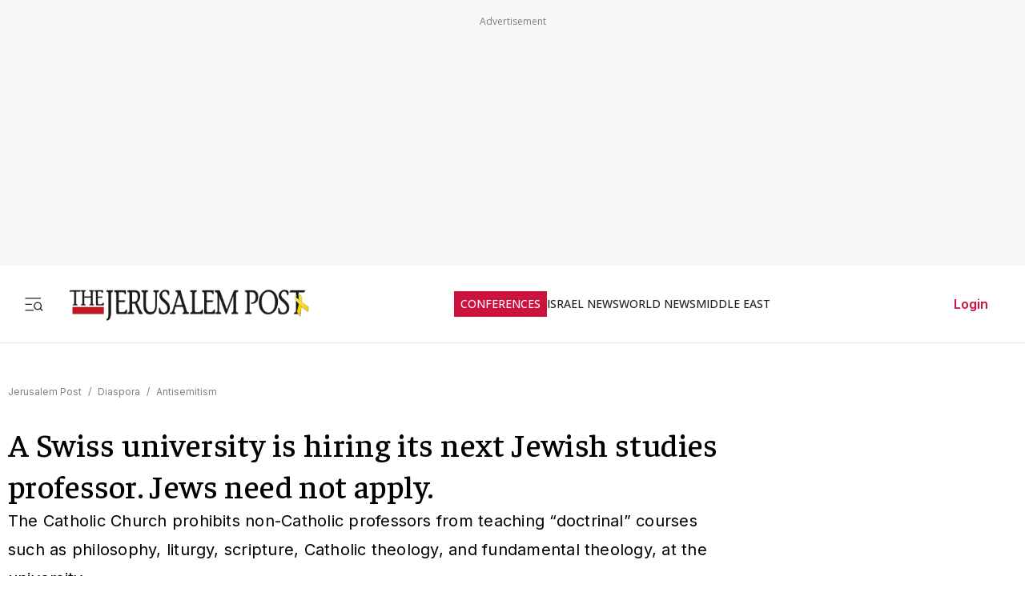

--- FILE ---
content_type: application/javascript; charset=UTF-8
request_url: https://www.jpost.com/_next/static/chunks/1086-341564f5c1b2aac7.js
body_size: 5107
content:
"use strict";(self.webpackChunk_N_E=self.webpackChunk_N_E||[]).push([[1086],{68208:function(e,t,n){n.r(t);var r,a,i=n(94746);function o(){return(o=Object.assign?Object.assign.bind():function(e){for(var t=1;t<arguments.length;t++){var n=arguments[t];for(var r in n)({}).hasOwnProperty.call(n,r)&&(e[r]=n[r])}return e}).apply(null,arguments)}t.default=function(e){return i.createElement("svg",o({xmlns:"http://www.w3.org/2000/svg",width:"1em",height:"1em",fill:"none",viewBox:"0 0 24 24"},e),r||(r=i.createElement("path",{stroke:"#CB133E",strokeLinecap:"round",strokeLinejoin:"round",strokeWidth:2,d:"M16 5a1 1 0 1 0 0-2 1 1 0 0 0 0 2M18 19l1-7-6 1M5 8l3-3 5.5 3-2.36 3.5M4.24 14.5a5 5 0 0 0 6.88 6"})),a||(a=i.createElement("path",{stroke:"#CB133E",strokeLinecap:"round",strokeLinejoin:"round",strokeWidth:2,d:"M13.76 17.5a5 5 0 0 0-6.88-6"})))}},76050:function(e,t,n){n.r(t);var r,a,i=n(94746);function o(){return(o=Object.assign?Object.assign.bind():function(e){for(var t=1;t<arguments.length;t++){var n=arguments[t];for(var r in n)({}).hasOwnProperty.call(n,r)&&(e[r]=n[r])}return e}).apply(null,arguments)}t.default=function(e){return i.createElement("svg",o({xmlns:"http://www.w3.org/2000/svg",width:"1em",height:"1em",fill:"none",viewBox:"0 0 12 13"},e),r||(r=i.createElement("g",{stroke:"#051B44",strokeLinecap:"round",strokeLinejoin:"round",strokeMiterlimit:10,clipPath:"url(#arrow_svg__a)"},i.createElement("path",{d:"M.375 6.875h11.25M7.875 3.125l3.75 3.75-3.75 3.75"}))),a||(a=i.createElement("defs",null,i.createElement("clipPath",{id:"arrow_svg__a"},i.createElement("path",{fill:"#fff",d:"M0 .5h12v12H0z"})))))}},28946:function(e,t,n){n.r(t);var r,a=n(94746);function i(){return(i=Object.assign?Object.assign.bind():function(e){for(var t=1;t<arguments.length;t++){var n=arguments[t];for(var r in n)({}).hasOwnProperty.call(n,r)&&(e[r]=n[r])}return e}).apply(null,arguments)}t.default=function(e){return a.createElement("svg",i({xmlns:"http://www.w3.org/2000/svg",xmlSpace:"preserve",width:"1em",height:"1em",viewBox:"0 0 330 330"},e),r||(r=a.createElement("path",{d:"M325.607 79.393c-5.857-5.857-15.355-5.858-21.213.001l-139.39 139.393L25.607 79.393c-5.857-5.857-15.355-5.858-21.213.001-5.858 5.858-5.858 15.355 0 21.213l150.004 150a15 15 0 0 0 21.212-.001l149.996-150c5.859-5.857 5.859-15.355.001-21.213"})))}},10566:function(e,t,n){n.r(t);var r,a,i=n(94746);function o(){return(o=Object.assign?Object.assign.bind():function(e){for(var t=1;t<arguments.length;t++){var n=arguments[t];for(var r in n)({}).hasOwnProperty.call(n,r)&&(e[r]=n[r])}return e}).apply(null,arguments)}t.default=function(e){return i.createElement("svg",o({xmlns:"http://www.w3.org/2000/svg",width:"1em",height:"1em",fill:"none",viewBox:"0 0 12 12"},e),r||(r=i.createElement("path",{stroke:"#939393",strokeWidth:1.114,d:"M0-.557h8.458",transform:"matrix(.70465 .70955 -.63442 .77299 0 4)"})),a||(a=i.createElement("path",{stroke:"#939393",strokeWidth:1.114,d:"M0-.557h8.444",transform:"matrix(.71558 -.69853 .62262 .78253 5.96 9.95)"})))}},36416:function(e,t,n){n.r(t);var r,a=n(94746);function i(){return(i=Object.assign?Object.assign.bind():function(e){for(var t=1;t<arguments.length;t++){var n=arguments[t];for(var r in n)({}).hasOwnProperty.call(n,r)&&(e[r]=n[r])}return e}).apply(null,arguments)}t.default=function(e){return a.createElement("svg",i({xmlns:"http://www.w3.org/2000/svg",width:"1em",height:"1em",fill:"none",viewBox:"0 0 17 17"},e),r||(r=a.createElement("path",{stroke:"#051B44",strokeLinecap:"round",strokeLinejoin:"round",strokeMiterlimit:10,d:"m14.167 6.5-5.5 5-5.5-5"})))}},26170:function(e,t,n){n.r(t);var r,a=n(94746);function i(){return(i=Object.assign?Object.assign.bind():function(e){for(var t=1;t<arguments.length;t++){var n=arguments[t];for(var r in n)({}).hasOwnProperty.call(n,r)&&(e[r]=n[r])}return e}).apply(null,arguments)}t.default=function(e){return a.createElement("svg",i({xmlns:"http://www.w3.org/2000/svg",width:"1em",height:"1em",fill:"none",transform:"rotate(-180)",viewBox:"0 0 16 16"},e),r||(r=a.createElement("path",{stroke:"#CB133E",strokeLinecap:"round",strokeLinejoin:"round",strokeWidth:1.7,d:"m5.335 13.333 5.333-5.334-5.333-5.333"})))}},62498:function(e,t,n){n.r(t);var r,a=n(94746);function i(){return(i=Object.assign?Object.assign.bind():function(e){for(var t=1;t<arguments.length;t++){var n=arguments[t];for(var r in n)({}).hasOwnProperty.call(n,r)&&(e[r]=n[r])}return e}).apply(null,arguments)}t.default=function(e){return a.createElement("svg",i({xmlns:"http://www.w3.org/2000/svg",width:"1em",height:"1em",fill:"none",transform:"rotate(-180)",viewBox:"0 0 16 16"},e),r||(r=a.createElement("path",{stroke:"#212121",strokeLinecap:"round",strokeLinejoin:"round",strokeWidth:1.7,d:"m5.335 13.333 5.333-5.334-5.333-5.333"})))}},19586:function(e,t,n){n.r(t);var r,a=n(94746);function i(){return(i=Object.assign?Object.assign.bind():function(e){for(var t=1;t<arguments.length;t++){var n=arguments[t];for(var r in n)({}).hasOwnProperty.call(n,r)&&(e[r]=n[r])}return e}).apply(null,arguments)}t.default=function(e){return a.createElement("svg",i({xmlns:"http://www.w3.org/2000/svg",width:"1em",height:"1em",fill:"none",viewBox:"0 0 16 16"},e),r||(r=a.createElement("path",{stroke:"#CB133E",strokeLinecap:"round",strokeLinejoin:"round",strokeWidth:1.7,d:"m5.335 13.333 5.333-5.334-5.333-5.333"})))}},7625:function(e,t,n){n.r(t);var r,a=n(94746);function i(){return(i=Object.assign?Object.assign.bind():function(e){for(var t=1;t<arguments.length;t++){var n=arguments[t];for(var r in n)({}).hasOwnProperty.call(n,r)&&(e[r]=n[r])}return e}).apply(null,arguments)}t.default=function(e){return a.createElement("svg",i({xmlns:"http://www.w3.org/2000/svg",width:"1em",height:"1em",fill:"none",viewBox:"0 0 16 16"},e),r||(r=a.createElement("path",{stroke:"#212121",strokeLinecap:"round",strokeLinejoin:"round",strokeWidth:1.7,d:"m5.335 13.333 5.333-5.334-5.333-5.333"})))}},99046:function(e,t,n){n.r(t);var r,a=n(94746);function i(){return(i=Object.assign?Object.assign.bind():function(e){for(var t=1;t<arguments.length;t++){var n=arguments[t];for(var r in n)({}).hasOwnProperty.call(n,r)&&(e[r]=n[r])}return e}).apply(null,arguments)}t.default=function(e){return a.createElement("svg",i({xmlns:"http://www.w3.org/2000/svg",width:"1em",height:"1em",fill:"none",viewBox:"0 0 18 18"},e),r||(r=a.createElement("path",{stroke:"#212121",strokeWidth:1.688,d:"M.844 2.287 16.03 16.842m0-14.555L.844 16.842"})))}},57004:function(e,t,n){n.r(t);var r,a=n(94746);function i(){return(i=Object.assign?Object.assign.bind():function(e){for(var t=1;t<arguments.length;t++){var n=arguments[t];for(var r in n)({}).hasOwnProperty.call(n,r)&&(e[r]=n[r])}return e}).apply(null,arguments)}t.default=function(e){return a.createElement("svg",i({xmlns:"http://www.w3.org/2000/svg",width:"1em",height:"1em",fill:"none",viewBox:"0 0 18 18"},e),r||(r=a.createElement("path",{stroke:"#FFF",strokeWidth:3.688,d:"M.844 2.287 16.03 16.842m0-14.555L.844 16.842"})))}},86577:function(e,t,n){n.r(t);var r,a=n(94746);function i(){return(i=Object.assign?Object.assign.bind():function(e){for(var t=1;t<arguments.length;t++){var n=arguments[t];for(var r in n)({}).hasOwnProperty.call(n,r)&&(e[r]=n[r])}return e}).apply(null,arguments)}t.default=function(e){return a.createElement("svg",i({xmlns:"http://www.w3.org/2000/svg",width:"1em",height:"1em",fill:"none",viewBox:"0 0 22 22"},e),r||(r=a.createElement("g",{stroke:"#000",strokeLinecap:"round",strokeLinejoin:"round",strokeWidth:2},a.createElement("path",{d:"M9 12.003a5 5 0 0 0 7.54.54l3-3a5 5 0 0 0-7.07-7.07l-1.72 1.71"}),a.createElement("path",{d:"M13 10.003a5 5 0 0 0-7.54-.54l-3 3a5 5 0 0 0 7.07 7.07l1.71-1.71"}))))}},74117:function(e,t,n){n.r(t);var r,a=n(94746);function i(){return(i=Object.assign?Object.assign.bind():function(e){for(var t=1;t<arguments.length;t++){var n=arguments[t];for(var r in n)({}).hasOwnProperty.call(n,r)&&(e[r]=n[r])}return e}).apply(null,arguments)}t.default=function(e){return a.createElement("svg",i({xmlns:"http://www.w3.org/2000/svg",width:"1em",height:"1em",fill:"none",viewBox:"0 0 4 5"},e),r||(r=a.createElement("circle",{cx:2,cy:2.5,r:2,fill:"#212121"})))}},6828:function(e,t,n){n.r(t);var r,a=n(94746);function i(){return(i=Object.assign?Object.assign.bind():function(e){for(var t=1;t<arguments.length;t++){var n=arguments[t];for(var r in n)({}).hasOwnProperty.call(n,r)&&(e[r]=n[r])}return e}).apply(null,arguments)}t.default=function(e){return a.createElement("svg",i({xmlns:"http://www.w3.org/2000/svg",width:"1em",height:"1em",viewBox:"0 0 1792 1792"},e),r||(r=a.createElement("path",{d:"M1792 710v794q0 66-47 113t-113 47H160q-66 0-113-47T0 1504V710q44 49 101 87 362 246 497 345 57 42 92.5 65.5t94.5 48 110 24.5h2q51 0 110-24.5t94.5-48 92.5-65.5q170-123 498-345 57-39 100-87m0-294q0 79-49 151t-122 123q-376 261-468 325-10 7-42.5 30.5t-54 38-52 32.5-57.5 27-50 9h-2q-23 0-50-9t-57.5-27-52-32.5-54-38T639 1015q-91-64-262-182.5T172 690q-62-42-117-115.5T0 438q0-78 41.5-130T160 256h1472q65 0 112.5 47t47.5 113"})))}},51554:function(e,t,n){n.r(t);var r,a=n(94746);function i(){return(i=Object.assign?Object.assign.bind():function(e){for(var t=1;t<arguments.length;t++){var n=arguments[t];for(var r in n)({}).hasOwnProperty.call(n,r)&&(e[r]=n[r])}return e}).apply(null,arguments)}t.default=function(e){return a.createElement("svg",i({xmlns:"http://www.w3.org/2000/svg",width:"1em",height:"1em",fill:"none",viewBox:"0 0 16 16"},e),r||(r=a.createElement("path",{fill:"#4D4D4D",d:"M8 2.667c-3.636 0-6.742 2.262-8 5.454 1.258 3.193 4.364 5.455 8 5.455s6.742-2.262 8-5.455c-1.258-3.192-4.364-5.454-8-5.454m0 9.09a3.64 3.64 0 0 1-3.636-3.636A3.64 3.64 0 0 1 8 4.485a3.64 3.64 0 0 1 3.636 3.636A3.64 3.64 0 0 1 8 11.758M8 5.94a2.18 2.18 0 0 0-2.182 2.182c0 1.208.975 2.182 2.182 2.182a2.18 2.18 0 0 0 2.182-2.182A2.18 2.18 0 0 0 8 5.94"})))}},63392:function(e,t,n){n.r(t);var r,a,i=n(94746);function o(){return(o=Object.assign?Object.assign.bind():function(e){for(var t=1;t<arguments.length;t++){var n=arguments[t];for(var r in n)({}).hasOwnProperty.call(n,r)&&(e[r]=n[r])}return e}).apply(null,arguments)}t.default=function(e){return i.createElement("svg",o({xmlns:"http://www.w3.org/2000/svg",width:"1em",height:"1em",fill:"none",viewBox:"0 0 32 32"},e),r||(r=i.createElement("g",{clipPath:"url(#facebookIcon_svg__a)"},i.createElement("path",{fill:"#212121",d:"M16 0C7.164 0 0 7.164 0 16c0 7.503 5.166 13.8 12.135 15.529v-10.64h-3.3V16h3.3v-2.107c0-5.446 2.465-7.97 7.811-7.97 1.014 0 2.763.2 3.479.398v4.432c-.378-.04-1.034-.06-1.849-.06-2.623 0-3.637.994-3.637 3.578V16h5.226l-.898 4.89H17.94v10.993C25.862 30.926 32.001 24.18 32.001 16 32 7.164 24.837 0 16 0"}))),a||(a=i.createElement("defs",null,i.createElement("clipPath",{id:"facebookIcon_svg__a"},i.createElement("path",{fill:"#fff",d:"M0 0h32v32H0z"})))))}},36386:function(e,t,n){n.r(t);var r,a=n(94746);function i(){return(i=Object.assign?Object.assign.bind():function(e){for(var t=1;t<arguments.length;t++){var n=arguments[t];for(var r in n)({}).hasOwnProperty.call(n,r)&&(e[r]=n[r])}return e}).apply(null,arguments)}t.default=function(e){return a.createElement("svg",i({xmlns:"http://www.w3.org/2000/svg",width:"1em",height:"1em",fill:"none",viewBox:"0 0 13 14"},e),r||(r=a.createElement("path",{fill:"#C0BFBF",d:"M6.5.5A6.507 6.507 0 0 0 0 7c0 3.584 2.916 6.5 6.5 6.5S13 10.584 13 7 10.084.5 6.5.5m0 2.665a.845.845 0 1 1 0 1.69.845.845 0 0 1 0-1.69m1.56 7.345H5.2a.52.52 0 0 1 0-1.04h.91V6.61h-.52a.52.52 0 0 1 0-1.04h1.04a.52.52 0 0 1 .52.52v3.38h.91a.52.52 0 0 1 0 1.04"})))}},13964:function(e,t,n){n.r(t);var r,a,i=n(94746);function o(){return(o=Object.assign?Object.assign.bind():function(e){for(var t=1;t<arguments.length;t++){var n=arguments[t];for(var r in n)({}).hasOwnProperty.call(n,r)&&(e[r]=n[r])}return e}).apply(null,arguments)}t.default=function(e){return i.createElement("svg",o({xmlns:"http://www.w3.org/2000/svg",width:"1em",height:"1em",fill:"none",viewBox:"0 0 32 32"},e),r||(r=i.createElement("g",{fill:"#212121",clipPath:"url(#instegramIcon_svg__a)"},i.createElement("path",{d:"M16 2.881c4.275 0 4.781.019 6.462.094 1.563.069 2.407.331 2.97.55a4.95 4.95 0 0 1 1.837 1.194 4.9 4.9 0 0 1 1.194 1.837c.218.563.48 1.413.55 2.969.074 1.688.093 2.194.093 6.463 0 4.275-.019 4.78-.094 6.462-.068 1.563-.33 2.406-.55 2.969a4.95 4.95 0 0 1-1.193 1.837 4.9 4.9 0 0 1-1.838 1.194c-.562.219-1.412.481-2.969.55-1.687.075-2.193.094-6.462.094-4.275 0-4.781-.019-6.462-.094-1.563-.069-2.407-.331-2.97-.55a4.95 4.95 0 0 1-1.837-1.194 4.9 4.9 0 0 1-1.193-1.837c-.22-.563-.482-1.413-.55-2.969-.075-1.687-.094-2.194-.094-6.462 0-4.275.018-4.782.093-6.463.07-1.562.332-2.406.55-2.969A4.95 4.95 0 0 1 4.732 4.72 4.9 4.9 0 0 1 6.57 3.525c.562-.219 1.412-.481 2.968-.55C11.22 2.9 11.726 2.881 16 2.881M16 0c-4.344 0-4.887.019-6.594.094-1.7.075-2.869.35-3.881.744-1.056.412-1.95.956-2.838 1.85-.893.887-1.437 1.78-1.85 2.83C.444 6.539.17 7.7.094 9.4.019 11.113 0 11.656 0 16s.019 4.887.094 6.594c.075 1.7.35 2.868.744 3.881.412 1.056.956 1.95 1.85 2.837a7.8 7.8 0 0 0 2.83 1.844c1.02.394 2.182.669 3.882.744 1.706.075 2.25.094 6.594.094 4.343 0 4.887-.019 6.593-.094 1.7-.075 2.87-.35 3.882-.744a7.8 7.8 0 0 0 2.831-1.843 7.8 7.8 0 0 0 1.844-2.832c.394-1.019.669-2.181.744-3.881.074-1.706.093-2.25.093-6.594s-.019-4.887-.094-6.594c-.075-1.7-.35-2.868-.743-3.88a7.5 7.5 0 0 0-1.831-2.844A7.8 7.8 0 0 0 26.48.843C25.462.45 24.3.175 22.6.1 20.887.019 20.344 0 16 0"}),i.createElement("path",{d:"M16 7.781A8.22 8.22 0 0 0 7.781 16 8.22 8.22 0 0 0 16 24.219 8.22 8.22 0 0 0 24.219 16 8.22 8.22 0 0 0 16 7.781m0 13.55a5.332 5.332 0 1 1 .001-10.664A5.332 5.332 0 0 1 16 21.331M26.463 7.457a1.92 1.92 0 1 1-3.839-.001 1.92 1.92 0 0 1 3.839 0"}))),a||(a=i.createElement("defs",null,i.createElement("clipPath",{id:"instegramIcon_svg__a"},i.createElement("path",{fill:"#fff",d:"M0 0h32v32H0z"})))))}},33879:function(e,t,n){n.r(t);var r,a,i=n(94746);function o(){return(o=Object.assign?Object.assign.bind():function(e){for(var t=1;t<arguments.length;t++){var n=arguments[t];for(var r in n)({}).hasOwnProperty.call(n,r)&&(e[r]=n[r])}return e}).apply(null,arguments)}t.default=function(e){return i.createElement("svg",o({xmlns:"http://www.w3.org/2000/svg",width:"1em",height:"1em",fill:"none",viewBox:"0 0 32 32"},e),r||(r=i.createElement("g",{clipPath:"url(#linkedinIcon_svg__a)"},i.createElement("path",{fill:"#212121",d:"M29.631 0H2.363C1.056 0 0 1.031 0 2.306v27.382C0 30.962 1.056 32 2.363 32H29.63C30.937 32 32 30.962 32 29.694V2.306C32 1.031 30.938 0 29.631 0M9.494 27.269h-4.75V11.994h4.75zM7.119 9.913a2.75 2.75 0 0 1-2.756-2.75 2.75 2.75 0 0 1 2.756-2.75 2.75 2.75 0 0 1 0 5.5m20.15 17.356h-4.744v-7.425c0-1.769-.031-4.05-2.469-4.05-2.469 0-2.844 1.931-2.844 3.925v7.55h-4.737V11.994h4.55v2.087h.063c.63-1.2 2.18-2.468 4.487-2.468 4.806 0 5.694 3.162 5.694 7.275z"}))),a||(a=i.createElement("defs",null,i.createElement("clipPath",{id:"linkedinIcon_svg__a"},i.createElement("path",{fill:"#fff",d:"M0 0h32v32H0z"})))))}},4820:function(e,t,n){n.r(t);var r,a=n(94746);function i(){return(i=Object.assign?Object.assign.bind():function(e){for(var t=1;t<arguments.length;t++){var n=arguments[t];for(var r in n)({}).hasOwnProperty.call(n,r)&&(e[r]=n[r])}return e}).apply(null,arguments)}t.default=function(e){return a.createElement("svg",i({xmlns:"http://www.w3.org/2000/svg",width:"1em",height:"1em",fill:"none",viewBox:"0 0 16 16"},e),r||(r=a.createElement("path",{stroke:"#212121",strokeLinecap:"round",strokeLinejoin:"round",strokeWidth:1.417,d:"M14 10a1.333 1.333 0 0 1-1.333 1.333h-8L2 14V3.333A1.333 1.333 0 0 1 3.333 2h9.334A1.333 1.333 0 0 1 14 3.333zM8 4.666v4M6 6.666h4"})))}},87044:function(e,t,n){n.r(t);var r,a,i=n(94746);function o(){return(o=Object.assign?Object.assign.bind():function(e){for(var t=1;t<arguments.length;t++){var n=arguments[t];for(var r in n)({}).hasOwnProperty.call(n,r)&&(e[r]=n[r])}return e}).apply(null,arguments)}t.default=function(e){return i.createElement("svg",o({xmlns:"http://www.w3.org/2000/svg",width:"1em",height:"1em",viewBox:"0 0 24 24"},e),r||(r=i.createElement("path",{fill:"none",d:"M0 0h24v24H0z"})),a||(a=i.createElement("path",{d:"M21 3a1 1 0 0 1 1 1v7h-2V5H4v14h6v2H3a1 1 0 0 1-1-1V4a1 1 0 0 1 1-1zm0 10a1 1 0 0 1 1 1v6a1 1 0 0 1-1 1h-8a1 1 0 0 1-1-1v-6a1 1 0 0 1 1-1zm-1 2h-6v4h6z"})))}},9776:function(e,t,n){n.r(t);var r,a,i=n(94746);function o(){return(o=Object.assign?Object.assign.bind():function(e){for(var t=1;t<arguments.length;t++){var n=arguments[t];for(var r in n)({}).hasOwnProperty.call(n,r)&&(e[r]=n[r])}return e}).apply(null,arguments)}t.default=function(e){return i.createElement("svg",o({xmlns:"http://www.w3.org/2000/svg",width:"1em",height:"1em",fill:"none",viewBox:"0 0 26 30"},e),r||(r=i.createElement("g",{filter:"url(#playIcon_svg__a)"},i.createElement("path",{fill:"#fff",d:"M18.543 11.275a1 1 0 0 1 0 1.722L3.509 21.881A1 1 0 0 1 2 21.021V3.251a1 1 0 0 1 1.509-.86z"}))),a||(a=i.createElement("defs",null,i.createElement("filter",{id:"playIcon_svg__a",width:27.8,height:31.8,x:.5,y:0,colorInterpolationFilters:"sRGB",filterUnits:"userSpaceOnUse"},i.createElement("feFlood",{floodOpacity:0,result:"BackgroundImageFix"}),i.createElement("feColorMatrix",{in:"SourceAlpha",result:"hardAlpha",values:"0 0 0 0 0 0 0 0 0 0 0 0 0 0 0 0 0 0 127 0"}),i.createElement("feOffset",{dx:4,dy:5}),i.createElement("feGaussianBlur",{stdDeviation:1.4}),i.createElement("feComposite",{in2:"hardAlpha",operator:"out"}),i.createElement("feColorMatrix",{values:"0 0 0 0 1 0 0 0 0 1 0 0 0 0 1 0 0 0 0.25 0"}),i.createElement("feBlend",{in2:"BackgroundImageFix",result:"effect1_dropShadow_1723_2"}),i.createElement("feBlend",{in:"SourceGraphic",in2:"effect1_dropShadow_1723_2",result:"shape"})))))}},60733:function(e,t,n){n.r(t);var r,a=n(94746);function i(){return(i=Object.assign?Object.assign.bind():function(e){for(var t=1;t<arguments.length;t++){var n=arguments[t];for(var r in n)({}).hasOwnProperty.call(n,r)&&(e[r]=n[r])}return e}).apply(null,arguments)}t.default=function(e){return a.createElement("svg",i({xmlns:"http://www.w3.org/2000/svg",width:"1em",height:"1em",fill:"none",viewBox:"0 0 11 13"},e),r||(r=a.createElement("path",{fill:"#212121",d:"M11 6.5 0 13V0z"})))}},34279:function(e,t,n){n.r(t);var r,a=n(94746);function i(){return(i=Object.assign?Object.assign.bind():function(e){for(var t=1;t<arguments.length;t++){var n=arguments[t];for(var r in n)({}).hasOwnProperty.call(n,r)&&(e[r]=n[r])}return e}).apply(null,arguments)}t.default=function(e){return a.createElement("svg",i({xmlns:"http://www.w3.org/2000/svg",width:"1em",height:"1em",viewBox:"0 0 75 75"},e),r||(r=a.createElement("path",{d:"M0 37.5V75h75V0H0zm42.8-11.2L54 37.5 42.5 49 31 60.5V37.7c0-12.5.1-22.7.3-22.7.1 0 5.3 5.1 11.5 11.3"})))}},82260:function(e,t,n){n.r(t);var r,a=n(94746);function i(){return(i=Object.assign?Object.assign.bind():function(e){for(var t=1;t<arguments.length;t++){var n=arguments[t];for(var r in n)({}).hasOwnProperty.call(n,r)&&(e[r]=n[r])}return e}).apply(null,arguments)}t.default=function(e){return a.createElement("svg",i({xmlns:"http://www.w3.org/2000/svg",width:"1em",height:"1em",fill:"none",viewBox:"0 0 15 16"},e),r||(r=a.createElement("path",{stroke:"#7F7F7F",strokeLinecap:"square",strokeLinejoin:"round",strokeWidth:1.3,d:"m14 14.5-3.106-3.106m1.662-4.116A5.778 5.778 0 1 1 1 7.278a5.778 5.778 0 0 1 11.556 0Z"})))}},85154:function(e,t,n){n.r(t);var r,a=n(94746);function i(){return(i=Object.assign?Object.assign.bind():function(e){for(var t=1;t<arguments.length;t++){var n=arguments[t];for(var r in n)({}).hasOwnProperty.call(n,r)&&(e[r]=n[r])}return e}).apply(null,arguments)}t.default=function(e){return a.createElement("svg",i({xmlns:"http://www.w3.org/2000/svg",width:"1em",height:"1em",fill:"none",viewBox:"0 0 32 32"},e),r||(r=a.createElement("path",{stroke:"#212121",strokeLinecap:"square",strokeLinejoin:"round",strokeWidth:1.8,d:"M3 16.5h9M3 6.5h24M3 26.5h12M30 26.5l-3.106-3.106m1.662-4.116a5.778 5.778 0 1 1-11.556 0 5.778 5.778 0 0 1 11.556 0Z"})))}},70741:function(e,t,n){n.r(t);var r,a=n(94746);function i(){return(i=Object.assign?Object.assign.bind():function(e){for(var t=1;t<arguments.length;t++){var n=arguments[t];for(var r in n)({}).hasOwnProperty.call(n,r)&&(e[r]=n[r])}return e}).apply(null,arguments)}t.default=function(e){return a.createElement("svg",i({xmlns:"http://www.w3.org/2000/svg",width:"1em",height:"1em",viewBox:"0 0 32 32"},e),r||(r=a.createElement("path",{d:"M9.5 1.6c-4.6 2.4-6.3 4.3-8.1 9-3.2 8.4.6 16.7 9.1 19.9 8.5 3.3 16.8-.5 20-9 3.1-8.1-.1-16-7.9-19.6-5-2.3-9.2-2.4-13.1-.3M23.2 11c.3 1.8-1.5 12.1-2.3 12.5-1.1.7-6.9-2.6-6.9-3.9 0-.5 1-2.1 2.3-3.5l2.2-2.4-3.6 2.1C11.3 18 6 18.8 6 17.1c0-1 14-7.1 15.8-6.8.7.1 1.3.4 1.4.7"})))}},1651:function(e,t,n){n.r(t);var r,a=n(94746);function i(){return(i=Object.assign?Object.assign.bind():function(e){for(var t=1;t<arguments.length;t++){var n=arguments[t];for(var r in n)({}).hasOwnProperty.call(n,r)&&(e[r]=n[r])}return e}).apply(null,arguments)}t.default=function(e){return a.createElement("svg",i({xmlns:"http://www.w3.org/2000/svg",width:"1em",height:"1em",fill:"none",viewBox:"0 0 32 32"},e),r||(r=a.createElement("path",{fill:"#212121",d:"M24.435 2.538h4.498L19.106 13.77l11.56 15.284h-9.051l-7.09-9.27-8.112 9.27h-4.5l10.51-12.013L1.333 2.537h9.282l6.408 8.473zM22.856 26.36h2.493L9.26 5.09H6.586z"})))}},93137:function(e,t,n){n.r(t);var r,a=n(94746);function i(){return(i=Object.assign?Object.assign.bind():function(e){for(var t=1;t<arguments.length;t++){var n=arguments[t];for(var r in n)({}).hasOwnProperty.call(n,r)&&(e[r]=n[r])}return e}).apply(null,arguments)}t.default=function(e){return a.createElement("svg",i({xmlns:"http://www.w3.org/2000/svg",width:"1em",height:"1em",fill:"none",viewBox:"0 0 16 16"},e),r||(r=a.createElement("path",{stroke:"#212121",strokeLinecap:"round",strokeLinejoin:"round",strokeWidth:1.333,d:"M2.668 8v5.333a1.333 1.333 0 0 0 1.333 1.334h8a1.333 1.333 0 0 0 1.334-1.334V8M10.665 4 8 1.335 5.332 4.001M8 1.334v8.667"})))}},3398:function(e,t,n){n.r(t);var r,a=n(94746);function i(){return(i=Object.assign?Object.assign.bind():function(e){for(var t=1;t<arguments.length;t++){var n=arguments[t];for(var r in n)({}).hasOwnProperty.call(n,r)&&(e[r]=n[r])}return e}).apply(null,arguments)}t.default=function(e){return a.createElement("svg",i({xmlns:"http://www.w3.org/2000/svg",width:"1em",height:"1em",fill:"none",viewBox:"0 0 32 33"},e),r||(r=a.createElement("g",{stroke:"#0B0B0B",strokeLinecap:"round",strokeLinejoin:"round",strokeWidth:2},a.createElement("path",{d:"M16 29.833c7.364 0 13.333-5.97 13.333-13.333S23.363 3.167 16 3.167 2.667 9.137 2.667 16.5 8.637 29.833 16 29.833"}),a.createElement("path",{d:"M16 17.833a4 4 0 1 0 0-8 4 4 0 0 0 0 8M9.333 28.05v-3.217A2.667 2.667 0 0 1 12 22.167h8a2.667 2.667 0 0 1 2.667 2.666v3.216"}))))}},59628:function(e,t,n){n.r(t);var r,a=n(94746);function i(){return(i=Object.assign?Object.assign.bind():function(e){for(var t=1;t<arguments.length;t++){var n=arguments[t];for(var r in n)({}).hasOwnProperty.call(n,r)&&(e[r]=n[r])}return e}).apply(null,arguments)}t.default=function(e){return a.createElement("svg",i({xmlns:"http://www.w3.org/2000/svg",width:"1em",height:"1em",viewBox:"0 0 32 32"},e),r||(r=a.createElement("path",{fill:"#111",d:"M1.9 7.1C.1 8.9-.2 10.1.2 16.5.7 26.9.8 27 15.6 27c11.3 0 12.6-.2 14.5-2.1 1.8-1.8 2.1-3 1.7-9.4C31.3 5.1 31.2 5 16.4 5 5.1 5 3.8 5.2 1.9 7.1m16 6.8 3.3 1.8-3.6 2.1C15.5 19 13.7 20 13.4 20c-.2 0-.4-1.8-.4-4 0-4.5.2-4.6 4.9-2.1"})))}},52948:function(e,t,n){n.d(t,{CC:function(){return i.default},Eh:function(){return w.default},Fc:function(){return g.default},O0:function(){return c.default},Od:function(){return B.default},Rd:function(){return h.default},Tw:function(){return a.default},Vq:function(){return d.default},Vr:function(){return O.default},W1:function(){return l.default},YG:function(){return j.default},Zm:function(){return p.default},_M:function(){return b.default},_Q:function(){return E.default},_X:function(){return x.default},b$:function(){return y.default},fm:function(){return o.default},h$:function(){return P.default},j9:function(){return r.default},kJ:function(){return M.default},pA:function(){return v.default},rG:function(){return k.default},tB:function(){return f.default},tE:function(){return u.default},yu:function(){return m.default},zN:function(){return s.default}});var r=n(85154),a=n(99046),i=n(57004),o=n(28946),l=n(82260),c=n(68208),u=n(51554),s=n(34279),f=n(3398),h=n(10566),d=n(63392),m=n(13964),g=n(59628),v=n(33879),p=n(1651),w=n(76050),b=n(36416);n(26170);var E=n(19586),O=n(62498),y=n(7625);n(9776),n(74117),n(60733),n(4820);var k=n(93137),j=n(70741),x=n(6828),M=n(87044),B=n(86577),P=n(36386)},18707:function(e,t,n){n.d(t,{i:function(){return a}});let r={en:JSON.parse('{"title.premium":"Premium","article.date.updated":"Updated","article.tags.title":"See more on","shared.control.recommendedstories.title":"Recommended stories","shared.control.hotopinion.title":"Hot Opinion","article.button.readmore.title":"Read More","image.credit.title.pre":"photo credit","article.reporter.by.title":"By","article.image.gallery.view.icon":"View Gallery","image.enlarge.title":"Enlarge","advertisement.title":"Advertisement","shared.button.loadmore.title":"Load More","shared.button.loading":"Loading...","article.button.readmore":"Read More","article.button.readless":"Read Less","login.form.signup":"Don\'t have an account?","login.form.signup.success":"Signup success","user.page.unauthorized":"You are not authorized to access this page","button.share":"Share","button.speech":"Speech","button.submit":"Submit","button.read":"Read","button.select.year":"Select year","button.close":"Close","button.buy":"Buy","article.premium.logo":"JPost Premium","shared.control.topstories.title":"Top Stories","shared.control.relatedarticles.title":"Related Articles"}'),es:JSON.parse('{"title.premium":"Premium","article.date.updated":"Actualizado","article.tags.title":"Ver m\xe1s en","shared.control.recommendedstories.title":"Historias recomendadas","shared.control.hotopinion.title":"OPINI\xd3N CALIENTE","article.button.readmore.title":"Leer m\xe1s","image.credit.title.pre":"Cr\xe9dito de foto","article.reporter.by.title":"Por","article.image.gallery.view.icon":"Ver Galer\xeda","image.enlarge.title":"Ampliar","advertisement.title":"Publicidad","shared.button.loadmore.title":"Cargar m\xe1s","shared.button.loading":"Cargando...","article.button.readmore":"Leer M\xe1s","article.button.readless":"Leer Menos","login.form.signup":"\xbfNo tienes una cuenta?","user.page.unauthorized":"No est\xe1s autorizado para acceder a esta p\xe1gina.","login.form.signup.success":"Registro exitoso","button.share":"Aktie","button.speech":"Compartir","button.submit":"Enviar","button.read":"Leer","button.select.year":"Seleccionar a\xf1o","button.close":"Cerrar","button.buy":"comprar","article.premium.logo":"JPost Premium","shared.control.topstories.title":"Historias principales","shared.control.relatedarticles.title":"Art\xedculos relacionados"}'),de:JSON.parse('{"title.premium":"Premium","article.date.updated":"Aktualisiert","article.tags.title":"Weitere Informationen finden Sie unter","shared.control.recommendedstories.title":"Empfohlene Artikel","shared.control.hotopinion.title":"Hei\xdfe Meinung","article.button.readmore.title":"Weiterlesen","image.credit.title.pre":"Fotocredit","article.reporter.by.title":"Von","article.image.gallery.view.icon":"Galerie ansehen","image.enlarge.title":"Vergr\xf6\xdfern","advertisement.title":"Werbung","shared.button.loadmore.title":"Mehr laden","shared.button.loading":"L\xe4dt...","article.button.readmore":"Mehr Lesen","article.button.readless":"Weniger Lesen","login.form.signup":"Sie haben noch kein Konto?","login.form.signup.success":"Erfolgreiche Anmeldung","user.page.unauthorized":"No est\xe1s autorizado para acceder a esta p\xe1gina.","button.share":"Aktie","button.speech":"Rede","button.submit":"Absenden","button.read":"Lesen","button.select.year":"Jahr ausw\xe4hlen","button.close":"Schlie\xdfen","button.buy":"kaufen","article.premium.logo":"JPost Premium","shared.control.topstories.title":"Top-Nachrichten","shared.control.relatedarticles.title":"Verwandte Artikel"}')},a=function(e){let t=arguments.length>1&&void 0!==arguments[1]?arguments[1]:"en";return""==t&&(t="en"),(r[t]||{})[e]||e}}}]);

--- FILE ---
content_type: text/javascript
request_url: https://rumcdn.geoedge.be/f7ae3efe-f9e8-44be-8cf9-3b564afd5f4b/grumi.js
body_size: 85169
content:
var grumiInstance = window.grumiInstance || { q: [] };
(function createInstance (window, document, options = { shouldPostponeSample: false }) {
	!function r(i,o,a){function s(n,e){if(!o[n]){if(!i[n]){var t="function"==typeof require&&require;if(!e&&t)return t(n,!0);if(c)return c(n,!0);throw new Error("Cannot find module '"+n+"'")}e=o[n]={exports:{}};i[n][0].call(e.exports,function(e){var t=i[n][1][e];return s(t||e)},e,e.exports,r,i,o,a)}return o[n].exports}for(var c="function"==typeof require&&require,e=0;e<a.length;e++)s(a[e]);return s}({1:[function(e,t,n){var r=e("./config.js"),i=e("./utils.js");t.exports={didAmazonWin:function(e){var t=e.meta&&e.meta.adv,n=e.preWinningAmazonBid;return n&&(t=t,!i.isEmptyObj(r.amazonAdvIds)&&r.amazonAdvIds[t]||(t=e.tag,e=n.amzniid,t.includes("apstag.renderImp(")&&t.includes(e)))},setAmazonParametersToSession:function(e){var t=e.preWinningAmazonBid;e.pbAdId=void 0,e.hbCid=t.crid||"N/A",e.pbBidder=t.amznp,e.hbCpm=t.amznbid,e.hbVendor="A9",e.hbTag=!0}}},{"./config.js":5,"./utils.js":24}],2:[function(e,t,n){var l=e("./session"),r=e("./urlParser.js"),m=e("./utils.js"),i=e("./domUtils.js").isIframe,f=e("./htmlParser.js"),g=e("./blackList").match,h=e("./ajax.js").sendEvent,o=".amazon-adsystem.com",a="/dtb/admi",s="googleads.g.doubleclick.net",e="/pagead/",c=["/pagead/adfetch",e+"ads"],d=/<iframe[^>]*src=['"]https*:\/\/ads.\w+.criteo.com\/delivery\/r\/.+<\/iframe>/g,u={};var p={adsense:{type:"jsonp",callbackName:"a"+ +new Date,getJsUrl:function(e,t){return e.replace("output=html","output=json_html")+"&callback="+t},getHtml:function(e){e=e[m.keys(e)[0]];return e&&e._html_},shouldRender:function(e){var e=e[m.keys(e)[0]],t=e&&e._html_,n=e&&e._snippet_,e=e&&e._empty_;return n&&t||e&&t}},amazon:{type:"jsonp",callbackName:"apstag.renderImp",getJsUrl:function(e){return e.replace("/admi?","/admj?").replace("&ep=%7B%22ce%22%3A%221%22%7D","")},getHtml:function(e){return e.html},shouldRender:function(e){return e.html}},criteo:{type:"js",getJsHtml:function(e){var t,n=e.match(d);return n&&(t=(t=n[0].replace(/iframe/g,"script")).replace(/afr.php|display.aspx/g,"ajs.php")),e.replace(d,t)},shouldRender:function(e){return"loading"===e.readyState}}};function y(e){var t,n=e.url,e=e.html;return n&&((n=r.parse(n)).hostname===s&&-1<c.indexOf(n.pathname)&&(t="adsense"),-1<n.hostname.indexOf(o))&&-1<n.pathname.indexOf(a)&&(t="amazon"),(t=e&&e.match(d)?"criteo":t)||!1}function v(r,i,o,a){e=i,t=o;var e,t,n,s=function(){e.src=t,h({type:"adfetch-error",meta:JSON.stringify(l.meta)})},c=window,d=r.callbackName,u=function(e){var t,n=r.getHtml(e),e=(l.bustedUrl=o,l.bustedTag=n,r.shouldRender(e));t=n,(t=f.parse(t))&&t.querySelectorAll&&(t=m.map(t.querySelectorAll("[src], [href]"),function(e){return e.src||e.href}),m.find(t,function(e){return g(e).match}))&&h({type:"adfetch",meta:JSON.stringify(l.meta)}),!a(n)&&e?(t=n,"srcdoc"in(e=i)?e.srcdoc=t:((e=e.contentWindow.document).open(),e.write(t),e.close())):s()};for(d=d.split("."),n=0;n<d.length-1;n++)c[d[n]]={},c=c[d[n]];c[d[n]]=u;var u=r.getJsUrl(o,r.callbackName),p=document.createElement("script");p.src=u,p.onerror=s,p.onload=function(){h({type:"adfetch-loaded",meta:JSON.stringify(l.meta)})},document.scripts[0].parentNode.insertBefore(p,null)}t.exports={shouldBust:function(e){var t,n=e.iframe,r=e.url,e=e.html,r=(r&&n&&(t=i(n)&&!u[n.id]&&y({url:r}),u[n.id]=!0),y({html:e}));return t||r},bust:function(e){var t=e.iframe,n=e.url,r=e.html,i=e.doc,o=e.inspectHtml;return"jsonp"===(e=p[y(e)]).type?v(e,t,n,o):"js"===e.type?(t=i,n=r,i=(o=e).getJsHtml(n),l.bustedTag=n,!!o.shouldRender(t)&&(t.write(i),!0)):void 0},checkAndBustFriendlyAmazonFrame:function(e,t){(e=e.defaultView&&e.defaultView.frameElement&&e.defaultView.frameElement.id)&&e.startsWith("apstag")&&(l.bustedTag=t)}}},{"./ajax.js":3,"./blackList":4,"./domUtils.js":8,"./htmlParser.js":13,"./session":21,"./urlParser.js":23,"./utils.js":24}],3:[function(e,t,n){var i=e("./utils.js"),o=e("./config.js"),r=e("./session.js"),a=e("./domUtils.js"),s=e("./jsUtils.js"),c=e("./methodCombinators.js").before,d=e("./tagSelector.js").getTag,u=e("./constants.js"),e=e("./natives.js"),p=e.fetch,l=e.XMLHttpRequest,m=e.Request,f=e.TextEncoder,g=e.postMessage,h=[];function y(e,t){e(t)}function v(t=null){i.forEach(h,function(e){y(e,t)}),h.push=y}function b(e){return e.key=r.key,e.imp=e.imp||r.imp,e.c_ver=o.c_ver,e.w_ver=r.wver,e.w_type=r.wtype,e.b_ver=o.b_ver,e.ver=o.ver,e.loc=location.href,e.ref=document.referrer,e.sp=r.sp||"dfp",e.cust_imp=r.cust_imp,e.cust1=r.meta.cust1,e.cust2=r.meta.cust2,e.cust3=r.meta.cust3,e.caid=r.meta.caid,e.scriptId=r.scriptId,e.crossOrigin=!a.isSameOriginWin(top),e.debug=r.debug,"dfp"===r.sp&&(e.qid=r.meta.qid),e.cdn=o.cdn||void 0,o.accountType!==u.NET&&(e.cid=r.meta&&r.meta.cr||123456,e.li=r.meta.li,e.ord=r.meta.ord,e.ygIds=r.meta.ygIds),e.at=o.accountType.charAt(0),r.hbTag&&(e.hbTag=!0,e.hbVendor=r.hbVendor,e.hbCid=r.hbCid,e.hbAdId=r.pbAdId,e.hbBidder=r.pbBidder,e.hbCpm=r.hbCpm,e.hbCurrency=r.hbCurrency),"boolean"==typeof r.meta.isAfc&&(e.isAfc=r.meta.isAfc,e.isAmp=r.meta.isAmp),r.meta.hasOwnProperty("isEBDA")&&"%"!==r.meta.isEBDA.charAt(0)&&(e.isEBDA=r.meta.isEBDA),r.pimp&&"%_pimp%"!==r.pimp&&(e.pimp=r.pimp),void 0!==r.pl&&(e.preloaded=r.pl),e.site=r.site||a.getTopHostname(),e.site&&-1<e.site.indexOf("safeframe.googlesyndication.com")&&(e.site="safeframe.googlesyndication.com"),e.isc=r.isc,r.adt&&(e.adt=r.adt),r.isCXM&&(e.isCXM=!0),e.ts=+new Date,e.bdTs=o.bdTs,e}function w(t,n){var r=[],e=i.keys(t);return void 0===n&&(n={},i.forEach(e,function(e){void 0!==t[e]&&void 0===n[e]&&r.push(e+"="+encodeURIComponent(t[e]))})),r.join("&")}function E(e){e=i.removeCaspr(e),e=r.doubleWrapperInfo.isDoubleWrapper?i.removeWrapperXMP(e):e;return e=4e5<e.length?e.slice(0,4e5):e}function j(t){return function(){var e=arguments[0];return e.html&&(e.html=E(e.html)),e.tag&&(e.tag=E(e.tag)),t.apply(this,arguments)}}e=c(function(e){var t;e.hasOwnProperty("byRate")&&!e.byRate||(t=a.getAllUrlsFromAllWindows(),"sample"!==e.r&&"sample"!==e.bdmn&&t.push(e.r),e[r.isPAPI&&"imaj"!==r.sp?"vast_content":"tag"]=d(),e.urls=JSON.stringify(t),e.hc=r.hc,e.vastUrls=JSON.stringify(r.vastUrls),delete e.byRate)}),c=c(function(e){e.meta=JSON.stringify(r.meta),e.client_size=r.client_size});function O(e,t){var n=new l;n.open("POST",e),n.setRequestHeader("Content-type","application/x-www-form-urlencoded"),n.send(w(t))}function A(t,e){return o=e,new Promise(function(t,e){var n=(new f).encode(w(o)),r=new CompressionStream("gzip"),i=r.writable.getWriter();i.write(n),i.close(),new Response(r.readable).arrayBuffer().then(function(e){t(e)}).catch(e)}).then(function(e){e=new m(t,{method:"POST",body:e,mode:"no-cors",headers:{"Content-type":"application/x-www-form-urlencoded","Accept-Language":"gzip"}});p(e)});var o}function T(e,t){p&&window.CompressionStream?A(e,t).catch(function(){O(e,t)}):O(e,t)}function _(e,t){r.hasFrameApi&&!r.frameApi?g.call(r.targetWindow,{key:r.key,request:{url:e,data:t}},"*"):T(e,t)}r.frameApi&&r.targetWindow.addEventListener("message",function(e){var t=e.data;t.key===r.key&&t.request&&(T((t=t.request).url,t.data),e.stopImmediatePropagation())});var I,x={};function k(r){return function(n){h.push(function(e){if(e&&e(n),n=b(n),-1!==r.indexOf(o.reportEndpoint,r.length-o.reportEndpoint.length)){var t=r+w(n,{r:!0,html:!0,ts:!0});if(!0===x[t]&&!(n.rbu||n.is||3===n.rdType||n.et))return}x[t]=!0,_(r,n)})}}let S="https:",C=S+o.apiUrl+o.reportEndpoint;t.exports={sendInit:s.once(c(k(S+o.apiUrl+o.initEndpoint))),sendReport:e(j(k(S+o.apiUrl+o.reportEndpoint))),sendError:k(S+o.apiUrl+o.errEndpoint),sendDebug:k(S+o.apiUrl+o.dbgEndpoint),sendStats:k(S+o.apiUrl+(o.statsEndpoint||"stats")),sendEvent:(I=k(S+o.apiUrl+o.evEndpoint),function(e,t){var n=o.rates||{default:.004},t=t||n[e.type]||n.default;Math.random()<=t&&I(e)}),buildRbuReport:e(j(b)),sendRbuReport:_,processQueue:v,processQueueAndResetState:function(){h.push!==y&&v(),h=[]},setReportsEndPointAsFinished:function(){x[C]=!0},setReportsEndPointAsCleared:function(){delete x[C]}}},{"./config.js":5,"./constants.js":6,"./domUtils.js":8,"./jsUtils.js":14,"./methodCombinators.js":16,"./natives.js":17,"./session.js":21,"./tagSelector.js":22,"./utils.js":24}],4:[function(e,t,n){var d=e("./utils.js"),r=e("./config.js"),u=e("./urlParser.js"),i=r.domains,o=r.clkDomains,e=r.bidders,a=r.patterns.wildcards;var s,p={match:!1};function l(e,t,n){return{match:!0,bdmn:e,ver:t,bcid:n}}function m(e){return e.split("").reverse().join("")}function f(n,e){var t,r;return-1<e.indexOf("*")?(t=e.split("*"),r=-1,d.every(t,function(e){var e=n.indexOf(e,r+1),t=r<e;return r=e,t})):-1<n.indexOf(e)}function g(e,t,n){return d.find(e,t)||d.find(e,n)}function h(e){return e&&"1"===e.charAt(0)}function c(c){return function(e){var n,r,i,e=u.parse(e),t=e&&e.hostname,o=e&&[e.pathname,e.search,e.hash].join("");if(t){t=[t].concat((e=(e=t).split("."),d.fluent(e).map(function(e,t,n){return n.shift(),n.join(".")}).val())),e=d.map(t,m),t=d.filter(e,function(e){return void 0!==c[e]});if(t&&t.length){if(e=d.find(t,function(e){return"string"==typeof c[e]}))return l(m(e),c[e]);var a=d.filter(t,function(e){return"object"==typeof c[e]}),s=d.map(a,function(e){return c[e]}),e=d.find(s,function(t,e){return r=g(d.keys(t),function(e){return f(o,e)&&h(t[e])},function(e){return f(o,e)}),n=m(a[e]),""===r&&(e=s[e],i=l(n,e[r])),r});if(e)return l(n,e[r],r);if(i)return i}}return p}}function y(e){e=e.substring(2).split("$");return d.map(e,function(e){return e.split(":")[0]})}t.exports={match:function(e,t){var n=c(i);return t&&"IFRAME"===t.toUpperCase()&&(t=c(o)(e)).match?(t.rdType=2,t):n(e)},matchHB:(s=c(e),function(e){var e=e.split(":"),t=e[0],e=e[1],e="https://"+m(t+".com")+"/"+e,e=s(e);return e.match&&(e.bdmn=t),e}),matchAgainst:c,matchPattern:function(t){var e=g(d.keys(a),function(e){return f(t,e)&&h(a[e])},function(e){return f(t,e)});return e?l("pattern",a[e],e):p},isBlocking:h,getTriggerTypes:y,removeTriggerType:function(e,t){var n,r=(i=y(e.ver)).includes(t),i=1<i.length;return r?i?(e.ver=(n=t,(r=e.ver).length<2||"0"!==r[0]&&"1"!==r[0]||"#"!==r[1]||(i=r.substring(0,2),1===(t=r.substring(2).split("$")).length)?r:0===(r=t.filter(function(e){var t=e.indexOf(":");return-1===t||e.substring(0,t)!==n})).length?i.slice(0,-1):i+r.join("$")),e):p:e}}},{"./config.js":5,"./urlParser.js":23,"./utils.js":24}],5:[function(e,t,n){t.exports={"ver":"0.1","b_ver":"0.5.475","blocking":true,"rbu":0,"silentRbu":0,"signableHosts":[],"onRbu":1,"samplePercent":-1,"debug":true,"accountType":"publisher","impSampleRate":0.007,"statRate":0.05,"apiUrl":"//gw.geoedge.be/api/","initEndpoint":"init","reportEndpoint":"report","statsEndpoint":"stats","errEndpoint":"error","dbgEndpoint":"debug","evEndpoint":"event","filteredAdvertisersEndpoint":"v1/config/filtered-advertisers","rdrBlock":true,"ipUrl":"//rumcdn.geoedge.be/grumi-ip.js","altTags":[],"hostFilter":[],"maxHtmlSize":0.4,"reporting":true,"advs":{},"creativeWhitelist":{},"heavyAd":false,"cdn":"cloudfront","domains":{"moc.evawreviri":"1#1:64429","moc.as.krapsykcul":"1#1:64429","ecaps.zkzr24vbli":"1#1:64429","ofni.htaprider.ue-og":"1#1:64429","ofni.htaprider.2ue-og":"1#1:64429","enilno.kcartgma.kcart":"1#1:64429","ofni.htaprider.4su-og":"1#1:64429","ten.tnorfduolc.oemwngu0ijm12d":"1#1:64429","moc.3ta3rg-os":"1#1:64429","moc.tceffedaibom":"1#1:64429","pot.zj61b27e":"1#1:64429","moc.ytinummocsdnertefiltrams":"1#1:64429","gro.taerg-si.onaimo":"1#1:64429","ppa.yfilten.49decf9a-03621161106202-taigalp-eralfduolc":"1#1:64429","ten.taerg-si.onaimo":"1#1:64429","ten.swodniw.eroc.bew.31z.51ohce3033e10613033e":"1#1:64429","ecaps.eytsxonreip":"1#1:64429","ni.oc.setagtcennoc.0ji7nc37ccbuh8khbl5d":"1#1:64429","moc.aedtucartlu":"1#1:64429","niw.t90ocnip":"1#1:64429","niw.g33ocnip":"1#1:64429","ten.swodniw.eroc.bew.31z.3ohce3033e10613033e":"1#1:64429","pot.1t2b700e":"1#1:64429","evil.kuderucestuobacp":"1#1:64429","pohs.searmoh":"1#1:64429","zn.oc.sreirracenryb.www":"1#1:64429","moc.enoz-topsbuh-weiver":"1#1:64429","ppa.yfilten.d2805366-95000161106202-taigalp-eralfduolc":"1#1:64429","ppa.yfilten.3812e593-80559061106202-taigalp-eralfduolc":"1#1:64429","ppa.yfilten.b2c179-ibelaj-euqseutats--08c5f10e5aa706189be1a696":"1#1:64429","ppa.yfilten.98ee1959-44323161106202-taigalp-eralfduolc":"1#1:64429","ten.swodniw.eroc.bew.31z.yradnoces-7110613033e3033e3033e":"1#1:64429","moc.ppaukoreh.b1388da132f9-buharoxulf":"1#1:64429","moc.ereirrakxelf":"1#1:64429","moc.enozyrevocsiddnadaer.apl":"1#1:64429","moc.ezauw.potneuq":"1#1:64429","moc.hguonaswap.apl":"1#1:64429","moc.uroferacotua.og":"1#1:64429","ppa.naecolatigidno.itjx8-ppa-eltrut-aes":"1#1:64429","moc.ezauw.onaimo":"1#1:64429","moc.ppaukoreh.074cacadb51f-buhxroced":"1#1:64429","ppa.naecolatigidno.dg5yg-ppa-llehsaes":"1#1:64429","moc.ppaukoreh.2f7f28656552-seton-dnimepicer":"1#1:64429","moc.dnapxekraps":"1#1:64429","enilno.tnayromem":"1#1:64429","moc.xinus-lepat.2rt":"1#1:64429","moc.a1sm.ndc":"1#1:64429","moc.btrosdaeuh.4v-tsaesu-btr":"1#1:64429","ofni.htaprider.rtluv-og":"1#1:64429","ten.dferuza.10z.metg5hyevhdfuead-yrc":"1#1:64429","moc.xitun-relov.a":"1#1:64429","ofni.htaprider.3su-og":"1#1:64429","moc.oitone":"1#1:64429","su.mroftalpda.ffrt":"1#1:64429","moc.300ygolonhcet-gnivres.krt":"1#1:64429","ten.dferuza.10z.qcbcgcqg9dwh0gcd-jsd":"1#1:64429","moc.secivresgnirlla":"1#1:64429","enilno.etiahculs":"1#1:64429","moc.cllnolasylppusytuaeb.esuoherots":"1#1:64429","moc.ppaukoreh.4480b59969df-sepicer-tsenrovalf":"1#1:64429","moc.ycagelyrrac":"1#1:64429","moc.ppaukoreh.97fbefcd6a2d-52421-egufer-enacra":"1#1:64429","moc.ppaukoreh.19b5c2c97d65-elbideedamstnemom":"1#1:64429","moc.mo-muimerpuusub.www":"1#1:64429","ten.swodniw.eroc.bew.31z.t6sstvmacbasj611egassem":"1#1:64429","moc.dekcipdrawa":"1#1:64429","moc.ppaukoreh.fe99e7f22a2b-sepicer-egrofrovalf":"1#1:64429","ten.swodniw.eroc.bew.31z.hsulbxam":"1#1:64429","ur.sixeniard":"1#1:64429","pohs.wtoudoudip":"1#1:64429","moc.drowuoygnix":"1#1:64429","moc.golbotsevol.potneuq":"1#1:64429","moc.tobeucserecived":"1#1:64429","moc.xevasnkcip.www":"1#1:64429","pohs.duolctendellaw":"1#1:64429","zzub.ywensytnas":"1#1:64429","moc.yadotomemecnahne":"1#1:64429","ten.swodniw.eroc.bew.02z.dimeiipau":"1#1:64429","moc.edompmujlcitra":"1#1:64429","pohs.sexobfeeb":"1#1:64429","ppa.yfilten.f1071ca4-55833161106202-taigalp-eralfduolc":"1#1:64429","moc.wpretawdliw":"1#1:64429","ppa.naecolatigidno.cr746-ppa-nwarp-gnik":"1#1:64429","moc.knixel":"1#1:64429","ppa.yfilten.c80d209b-71830161106202-taigalp-eralfduolc":"1#1:64429","ppa.yfilten.6088489e-10533161106202-taigalp-eralfduolc":"1#1:64429","moc.7777elayorhsac.www":"1#1:64429","moc.uroferacotua":"1#1:64429","moc.eripsniyruj.www":"1#1:64429","ppa.yfilten.086d3ceb-14221161106202-taigalp-eralfduolc":"1#1:64429","moc.latrophcetegdirb.ga66pc37ccbuh8q9dl5d":"1#1:64429","semoh.3bahagemelif":"1#1:64429","enilno.anoryv":"1#1:64429","moc.02hpgnik":"1#1:64429","moc.gnifrus-tsaf.psd":"1#1:64429","moc.gnifrus-tsaf":"1#1:64429","ten.tnorfduolc.hdr30wt8ptlk1d":"1#1:64429","pot.ta-eataeb-etatpulov":"1#1:64429","moc.gnidemdevlohp":"1#1:64429","moc.deloac":"1#1:64429","pot.x7n3g3yq":"1#1:64429","etis.wolebemwollof":"1#1:64429","zyx.daibompxe":"1#1:64429","orp.nufsten.erp":"1#1:64429","moc.6ndcmb.ndc":"1#1:64429","moc.sr1m":"1#1:64429","ppa.naecolatigidno.57f8z-ppa-notknalp":"1#1:64429","yenom.ihciniam":"1#1:64429","uci.nigram-hsac":"1#1:64429","oi.bew24.potneuq":"1#1:64429","gro.draob-ym.onaimo":"1#1:64429","cc.44kk55.www":"1#1:64429","moc.ppaukoreh.54b180b8d9e0-ediug-dnimkooc":"1#1:64429","moc.etiusepod":"1#1:64429","ur.80idern":"1#1:64429","di.zib.xd4rg.www":"1#1:64429","moc.ppaukoreh.c0a12ba207f1-ediug-dnelbecips":"1#1:64429","moc.ximroftra":"1#1:64429","ten.swodniw.eroc.bew.31z.yradnoces-9110613033e3033e3033e":"1#1:64429","moc.eractenbewdetaicossa.klc":"1#1:64429","moc.atcontsul":"1#1:64429","moc.sdhvkcr":"1#1:64429","pohs.02hsochsup":"1#1:64429","enilno.trahclak.www":"1#1:64429","ofni.ylkiut":"1#1:64429","moc.ppaukoreh.ff2dd93fa69d-esuohytsatlager":"1#1:64429","ten.dleifhtuosstsitned.www":"1#1:64429","moc.eripsnitsoob":"1#1:64429","moc.etinuyawhtap":"1#1:64429","gro.gnippohsevolew":"1#1:64429","ppa.yfilten.04546af7-72141161106202-taigalp-eralfduolc":"1#1:64429","evil.oneromxirlab":"1#1:64429","ni.oc.yfirevnamuh.0ohevc37ccbuh0a8jl5d":"1#1:64429","uci.noitceridmia":"1#1:64429","orp.rednefed-jxcm.0kvbif37cffanqbcql5d":"1#1:64429","enilno.yrdnuofyromem":"1#1:64429","ni.oc.setagtcennoc.gcsmbd37ccbuh8ng1m5d":"1#1:64429","orp.dohodorp":"1#1:64429","moc.noyrrackleahcim":"1#1:64429","zzub.sraeynocer":"1#1:64429","ppa.yfilten.bcf9fbb5-63333161106202-taigalp-eralfduolc":"1#1:64429","ten.swodniw.eroc.bew.31z.yradnoces-2210613033e3033e3033e":"1#1:64429","moc.sepacsenixam":"1#1:64429","ten.swodniw.eroc.bew.72z.hsulbalit":"1#1:64429","ppa.niwrbb.www":"1#1:64429","moc.sehcnineveleym":"1#1:64429","latigid.deefcbc":"1#1:64429","ppa.yfilten.68c79aad-02024161106202-taigalp-eralfduolc":"1#1:64429","ten.swodniw.eroc.bew.72z.ruteshsuz":"1#1:64429","ved.segap.5iw.401f2c27":"1#1:64429","moc.rednerno.agoynihsies":"1#1:64429","uci.egapyrtne":"1#1:64429","cc.yckl":"1#1:64429","ur.trcpcsd.rc":"1#1:64429","oi.vdarda.ipa":"1#1:64429","moc.321eunevahcnif":"1#1:64429","moc.sm-tniopxda.4v-tsaesu-btr":"1#1:64429","ten.dferuza.10z.xafewf3eed7dxbdd-vic":"1#1:64429","moc.oeevo.sda.401sda":"1#1:64429","gro.senildaehhtlaeh":"1#1:64429","moc.zkbsda":"1#1:64429","ecaps.bewpot":"1#1:64429","zyx.5xi":"1#1:64429","moc.danosiof.st":"1#1:64429","moc.sdaderk":"1#1:64429","ved.segap.avatrekcolbda":"1#1:64429","moc.emocni-noznif":"1#1:64429","moc.etinuycagel":"1#1:64429","zzub.dimnikinunaj":"1#1:64429","evil.kuderucesdetroppuscp":"1#1:64429","ppa.yfilten.bc4d7fd6-42333161106202-taigalp-eralfduolc":"1#1:64429","evil.xelidercareicnanif.krt":"1#1:64429","pohs.msitxo":"1#1:64429","moc.evawiryl":"1#1:64429","ten.swodniw.eroc.bew.31z.6ohce3033e10613033e":"1#1:64429","etis.tluavepicer":"1#1:64429","cc.33kk55.www":"1#1:64429","latigid.gnihsilop":"1#1:64429","pohs.73hsochsup":"1#1:64429","moc.sukofreblis":"1#1:64429","ten.swodniw.eroc.bew.31z.yradnoces-4210613033e3033e3033e":"1#1:64429","etis.aucaosl.www":"1#1:64429","moc.ppaehtga.ws-sbuh":"1#1:64429","ur.hsylamdas":"1#1:64429","evil.tnatsnislawenercp":"1#1:64429","moc.sgnikcarteulb.01lkcilc":"1#1:64429","moc.elas-seohsscisa.www":"1#1:64429","ppa.yfilten.f7ae155b-15343161106202-taigalp-eralfduolc":"1#1:64429","cc.22kk55.www":"1#1:64429","sbs.ysz5rj":"1#1:64429","moc.draugllawlatigid.gb60hd37ccbuhgsd5m5d":"1#1:64429","gro.uoysekil.odnalek":"1#1:64429","ppa.yfilten.95ab7778-13333161106202-taigalp-eralfduolc":"1#1:64429","ten.swodniw.eroc.bew.31z.4t5p1n9q":"1#1:64429","ten.swodniw.eroc.bolb.tbuyhkslthbzuynmiyal1303":"1#1:64429","enilno.xepadnim":"1#1:64429","gro.ptfym.sf-ld":"1#1:64429","evil.qhxirtamgis":"1#1:64429","ten.swodniw.eroc.bolb.fvhfdvdnsfvnfd":"1#1:64429","moc.dbdeeni.sj":"1#1:64429","ten.tnorfduolc.64pgc8xmtcuu1d":"1#1:64429","pot.v6ev31v3":"1#1:64429","moc.dnmbs.ue.bi":"1#1:64429","moc.aidemlatigidytiliga.4v-ue-btr":"1#1:64429","moc.esuohecipscitamora":"1#1:64429","moc.hsilbupdagnitekram":"1#1:64429","moc.secivresgnirlla.citats":"1#1:64429","moc.musuw.ndc":"1#1:64429","ten.tnorfduolc.5w8s2qxrbvwy1d":"1#1:64429","gro.eniltnorfhtlaeh":"1#1:64429","moc.pohscitatseht.t":"1#1:64429","au.777":"1#1:64429","moc.sgtke":"1#1:64429","moc.ridergnorts":"1#1:64429","ofni.htaprider.6su-og":"1#1:64429","ten.tnorfduolc.zjnukhvghq9o2d":"1#1:64429","moc.ribej-fuloz.3rt":"1#1:64429","moc.dib-yoj.ed-pmi-vda":"1#1:64429","krow.cigamgrebasil.vww":"1#1:64429","moc.sehcninevelest":"1#1:64429","moc.qolixevonraht":"1#1:64429","gro.etisehcin.onaimo":"1#1:64429","moc.worruberalf.citats":"1#1:64429","ur.46lavirp":"1#1:64429","ten.aidmal.www":"1#1:64429","zyx.sdorpydnert":"1#1:64429","niw.b27ocnip":"1#1:64429","ten.etis-taerg.potneuq":"1#1:64429","ten.swodniw.eroc.bew.31z.4x6m2r9u":"1#1:64429","ten.swodniw.eroc.bew.31z.8ohce3033e10613033e":"1#1:64429","moc.kaerbswenruoy":"1#1:64429","ppa.qhamenic":"1#1:64429","ppa.yfilten.b2c179-ibelaj-euqseutats--87879e87140260a86770a696":"1#1:64429","ten.swodniw.eroc.bew.31z.8x6k1m9r":"1#1:64429","sbs.ysz5rj.www":"1#1:64429","ni.oc.skrowegdirboen.0m4adc37ccbuhgi22l5d":"1#1:64429","ten.etis-taerg.onaimo":"1#1:64429","ten.swodniw.eroc.bew.31z.7110613033e3033e3033e":"1#1:64429","uci.noissimtxen":"1#1:64429","kcilc.thcirebtlew":"1#1:64429","gro.gninraelhavztimrab.63":"1#1:64429","ppa.yfilten.84bc99-ehcoirb-sseltroffe":"1#1:64429","ppa.naecolatigidno.dykpc-1-ppa-daehremmah":"1#1:64429","ten.swodniw.eroc.bew.31z.6q4n9x1p":"1#1:64429","ten.swodniw.eroc.bew.41z.zaygwcewdibiqiidsghk3203":"1#1:64429","pohs.33hsochsup":"1#1:64429","ppa.yfilten.b4e85507-04321161106202-taigalp-eralfduolc":"1#1:64429","ten.etaberteg.c8ix4":"1#1:64429","emag.lrb":"1#1:64429","moc.ruzah-konib.3rt":"1#1:64429","moc.flaruc.sj":"1#1:64429","moc.aidemlatigidytiliga.tsaesu-btr":"1#1:64429","kni.niw2niw":"1#1:64429","moc.reverofyllatigidlla":"1#1:64429","moc.lairteerflla.2v":"1#1:64429","cc.lllla4nuf.yalp":"1#1:64429","ten.hcetiaor.gnikcart":"1#1:64429","moc.krowtenplehtifeneb":"1#1:64429","moc.noitaunitnocgnipoordelttek":"1#1:64429","moc.btr-mueda.rekcart":"1#1:64429","moc.egnahcxesdani":"1#1:64429","moc.snalperacidem5202":"1#1:64429","moc.reverofyllatigidlla.citats":"1#1:64429","uci.hsillub-hsac":"1#1:64429","pot.gxyenndmewvwn":"1#1:64429","ppa.yfilten.b030c968-75321161106202-taigalp-eralfduolc":"1#1:64429","etis.snosiarolf":"1#1:64429","piv.stnuocsidegaggul":"1#1:64429","ten.swodniw.eroc.bew.31z.41ohce3033e10613033e":"1#1:64429","evil.seigodseimot":"1#1:64429","niw.c34ocnip":"1#1:64429","pohs.oznni":"1#1:64429","ten.swodniw.eroc.bew.31z.erotspohsyhsulp":"1#1:64429","ten.swodniw.eroc.bew.31z.yradnoces-3110613033e3033e3033e":"1#1:64429","ku.oc.dijsamog":"1#1:64429","moc.latrophcetegdirb.074thc37ccbuh8t47l5d":"1#1:64429","moc.eslupesworbitnegavurt":"1#1:64429","ppa.naecolatigidno.s8ue6-ppa-notknalp":"1#1:64429","pot.5kdude9j":"1#1:64429","moc.111189gv.www":"1#1:64429","moc.enizagamhtlaehgolb.kcartder":"1#1:64429","ofni.62evresbew":"1#1:64429","pot.wugqbijfowxbe":"1#1:64429","ppa.yfilten.31f13575-82310161106202-taigalp-eralfduolc":"1#1:64429","uoyc.71swenyraunaj":"1#1:64429","ppa.naecolatigidno.llf3r-ppa-hsifyllej":"1#1:64429","moc.ruolevnosmirc":"1#1:64429","ppa.yfilten.8138c2ad-65300161106202-taigalp-eralfduolc":"1#1:64429","moc.puorgaisa-sk":"1#1:64429","ppa.yfilten.f1332706-23933161106202-taigalp-eralfduolc":"1#1:64429","ten.swodniw.eroc.bew.31z.0210613033e3033e3033e":"1#1:64429","pohs.ovinni":"1#1:64429","etis.aropaj":"1#1:64429","pot.jjeblyxq":"1#1:64429","ppa.naecolatigidno.upe8y-ppa-nihcru":"1#1:64429","moc.tnegaecnarusniva.www":"1#1:64429","moc.nixoabnl":"1#1:64429","moc.decnyselif.www":"1#1:64429","ni.oc.setagtcennoc.0ogbfd37ccbuh0454m5d":"1#1:64429","dlrow.oronif":"1#1:64429","ppa.naecolatigidno.h3qzh-2-ppa-hsifdlog":"1#1:64429","orp.rucsoerroc":"1#1:64429","ten.swodniw.eroc.bew.31z.yradnoces-1210613033e3033e3033e":"1#1:64429","ppa.naecolatigidno.db5ps-ppa-hsifrats":"1#1:64429","moc.ppaukoreh.6107d31ee46e-seton-dnimlaem":"1#1:64429","pohs.eaxrom":"1#1:64429","pohs.ijdol":"1#1:64429","moc.yrotcafxda.tsaesu-btr":"1#1:64429","moc.won-stifenebym":"1#1:64429","moc.osuogooed.nemhenba":"1#1:64429","ofni.norfssepsz.op":"1#1:64429","moc.noisufsbup-sda.b-rekcart":"1#1:64429","enilno.dnimlacigol.4v-tsaesu-btr":"1#1:64429","pot.063htapecart":"1#1:64429","moc.ecarsussap.957965-tsetal":"1#1:64429","ten.tnorfduolc.g4pvzepdaeq1d":"1#1:64429","cc.daol-lmth.5":"1#1:64429","moc.aeesud":"1#1:64429","moc.yenruofrebmulp":"1#1:64429","zyx.erutnev-hsac":"1#1:64429","ikiw.gnitarenil.ojch2":"1#1:64429","moc.ppaukoreh.10bb82326024-sepicer-tsenkooc":"1#1:64429","pohs.beedlog":"1#1:64429","moc.ktnikaerbon":"1#1:64429","ten.swodniw.eroc.bew.31z.2110613033e3033e3033e":"1#1:64429","ten.swodniw.eroc.bew.31z.5210613033e3033e3033e":"1#1:64429","moc.kcilcnotib":"1#1:64429","ppa.yfilten.5e7711-ukufiad-yrrem--a2f25566af5836523024a696":"1#1:64429","ppa.yfilten.9986a4a2-32643161106202-taigalp-eralfduolc":"1#1:64429","ppa.yfilten.a5aa8e61-55843161106202-taigalp-eralfduolc":"1#1:64429","moc.latrophcetegdirb.got7uc37ccbuhoemhl5d":"1#1:64429","moc.yawetag-puteem.0k67i523fl513sjqnhpsq80w":"1#1:64429","ppa.naecolatigidno.gualp-ppa-hsifdlog":"1#1:64429","evil.kuserucessecivrescp":"1#1:64429","moc.leehemag":"1#1:64429","ppa.yfilten.bc693c40-11933161106202-taigalp-eralfduolc":"1#1:64429","ppa.yfilten.9d1c94ef-11043161106202-taigalp-eralfduolc":"1#1:64429","ppa.yfilten.5494c3fd-15043161106202-taigalp-eralfduolc":"1#1:64429","moc.ppaukoreh.1df503df6d90-seton-sbalepicer":"1#1:64429","ten.swodniw.eroc.bew.31z.9110613033e3033e3033e":"1#1:64429","pohs.secivedbewdeloot":"1#1:64429","moc.wonsulpoculg":"1#1:64429","moc.clqnw1":"1#1:64429","uoyc.81swenyraunaj":"1#1:64429","gro.draob-ym.potneuq":"1#1:64429","ten.swodniw.eroc.bew.31z.x6bflaadcbasj611egassem":"1#1:64429","ur.tropmitamyorts":"1#1:64429","ofni.imamevapufiz":"1#1:64429","ten.swodniw.eroc.bew.31z.hsulbxela":"1#1:64429","moc.ezhtlaehtif":"1#1:64429","evil.sdraugbewwenerogcp":"1#1:64429","ppa.yfilten.1b1f45d5-03403161106202-taigalp-eralfduolc":"1#1:64429","ten.swodniw.eroc.bew.31z.8110613033e3033e3033e":"1#1:64429","moc.sdnuflatipacmatal":"1#1:64429","moc.elasefafhtroneht.www":"1#1:64429","enilno.tnerooad.www":"1#1:64429","evil.sllawnajortitna":"1#1:64429","moc.swenygoloncet":"1#1:64429","evil.eciovamzalp":"1#1:64429","moc.yawa-em-llor":"1#1:64429","zyx.c0i":"1#1:64429","ur.ffoknit.ndc-tenartxe":"1#1:64429","zyx.563ebhfewa":"1#1:64429","ofni.htaprider.capa-og":"1#1:64429","moc.oitesiw.nemhenba":"1#1:64429","moc.qqniamodniamod":"1#1:64429","oi.citamdib.91sda":"1#1:64429","ten.eralgda.enigne.3ettemocda":"1#1:64429","ofni.og7etadpu":"1#1:64429","ofni.htaprider.1su-og":"1#1:64429","moc.ufekuin.sj":"1#1:64429","moc.xdanoev.10-xda":"1#1:64429","yadot.b96fb.www":"1#1:64429","ten.taerg-si.potneuq":"1#1:64429","ppa.yfilten.f4df1d4d-60931161106202-taigalp-eralfduolc":"1#1:64429","evil.evlavdirg.yo":"1#1:64429","oi.krtt.bndlh":"1#1:64429","ten.swodniw.eroc.bew.31z.3210613033e3033e3033e":"1#1:64429","zyx.sepicernaelctae":"1#1:64429","ppa.yfilten.3876d3-ksud-cihc":"1#1:64429","kcilc.naelusib":"1#1:64429","moc.kk8eq":"1#1:64429","ten.swodniw.eroc.bew.31z.esmut4x42ajeneaj":"1#1:64429","ten.swodniw.eroc.bew.31z.yradnoces-8110613033e3033e3033e":"1#1:64429","moc.tfosenivgatoodikiw":"1#1:64429","moc.serutnevdasiol":"1#1:64429","moc.rzyxhsup":"1#1:64429","moc.ppaukoreh.6968c654c306-seton-tfihshsid":"1#1:64429","ni.oc.kcilctobor.0hfubc37ccbuhgd1vk5d":"1#1:64429","ppa.yfilten.11037cef-70620161106202-taigalp-eralfduolc":"1#1:64429","ppa.yfilten.c41bfd1b-51720161106202-taigalp-eralfduolc":"1#1:64429","ten.swodniw.eroc.bew.31z.4210613033e3033e3033e":"1#1:64429","moc.enozakaepngised":"1#1:64429","ppa.yfilten.84f2f1cb-73400161106202-taigalp-eralfduolc":"1#1:64429","ten.swodniw.eroc.bew.31z.erotsmoolsydal":"1#1:64429","ppa.yfilten.dc8ece66-53933161106202-taigalp-eralfduolc":"1#1:64429","moc.etinudnapxe":"1#1:64429","evil.kuserucestuobacp":"1#1:64429","su.swenweivraelc":"1#1:64429","ten.swodniw.eroc.bew.31z.em3ja9bwcbasj611egassem":"1#1:64429","moc.tiydaerten.www":"1#1:64429","moc.ailateprion":"1#1:64429","su.elavetinarg":"1#1:64429","ten.swodniw.eroc.bew.61z.dyytdhhsua":"1#1:64429","moc.ac-eritnaidanac":"1#1:64429","moc.kniledonhcet.g1gdgd37ccbuhgeu4m5d":"1#1:64429","moc.kcaskcurazile":"1#1:64429","moc.enilnosivarts":"1#1:64429","moc.ur.kculagem":"1#1:64429","moc.cisloot.sj":"1#1:64429","pohs.hcetiaor.ndc":"1#1:64429","moc.lessuoreicul":"1#1:64429","ofni.htaprider.8su-og":"1#1:64429","knil.ppa.ifos":"1#1:64429","ppa.naecolatigidno.kekfx-ppa-hsifnoil":"1#1:64429","ten.swodniw.eroc.bew.31z.6110613033e3033e3033e":"1#1:64429","moc.scitzzub":"1#1:64429","moc.worruberalf.m":"1#1:64429","moc.laitrapelagnithginedired":"1#1:64429","moc.buhhsalflabolg":"1#1:64429","moc.xrotaercesrev":"1#1:64429","ppa.yfilten.2d96c980-43544161106202-taigalp-eralfduolc":"1#1:64429","ten.swodniw.eroc.bew.31z.3110613033e3033e3033e":"1#1:64429","ten.swodniw.eroc.bew.91z.evavicinel":"1#1:64429","etis.esaenaelc":"1#1:64429","ten.semajnerraw":"1#1:64429","ved.segap.33i.e12392db":"1#1:64429","moc.ppaukoreh.2549391e3aef-seton-dnelblaem":"1#1:64429","moc.ppaukoreh.5a052dd3f3ab-seton-kniletsat":"1#1:64429","moc.seohsdnascisa.www":"1#1:64429","moc.ppaukoreh.07ce116d5a2b-ediug-dnelbrovalf":"1#1:64429","evil.kuserucesecivrescp":"1#1:64429","moc.xedocssenllewdetavele":"1#1:64429","ten.swodniw.eroc.bew.91z.1ypldmisakww":"1#1:64429","ppa.yfilten.62cd35d3-81043161106202-taigalp-eralfduolc":"1#1:64429","moc.ppaukoreh.298c4186c572-oidutsnoitcefrepdetalp":"1#1:64429","moc.ppaukoreh.0441ddc6836b-seton-mooletsat":"1#1:64429","ten.swodniw.eroc.bew.31z.9ohce3033e10613033e":"1#1:64429","ten.levapse":"1#1:64429","moc.npvnpv.bn":"1#1:64429","zyx.otnacoirad":"1#1:64429","moc.golbotsevol.onaimo":"1#1:64429","ppa.yfilten.b2c179-ibelaj-euqseutats--f9e2adf6a7d7d5f00f91a696":"1#1:64429","tif.robrahnoitom.62":"1#1:64429","moc.nozirohetinu":"1#1:64429","moc.ppaukoreh.212c36d4886e-sepicer-ytfarclaem":"1#1:64429","moc.95rtsadak":"1#1:64429","secivres.dedaolnwod":"1#1:64429","pohs.kcrtxam.t":"1#1:64429","moc.sgtvo":"1#1:64429","zyx.urftiforpur":"1#1:64429","ved.tpgyad":"1#1:64429","moc.xdanoev.20-xda":"1#1:64429","moc.ecarsussap.347965-tsetal":"1#1:64429","oi.citamdib.201sda":"1#1:64429","ten.tnorfduolc.a7ftfuq9zux42d":"1#1:64429","moc.tsez-ocip":"1#1:64429","moc.elytsyhtlaeheb":"1#1:64429","moc.aidem-sserpxeila.stessa":"1#1:64429","ofni.htaprider.2su-og":"1#1:64429","moc.oitesiw.tlasknip":"1#1:64429","moc.ecarsussap.331175-tsetal":"1#1:64429","moc.perut-nadim.3rt":"1#1:64429","moc.ndcsca":"1#1:64429","gs.pnf":"1#1:64429","moc.flaruc":"1#1:64429","kcilc.swenesserp":"1#1:64429","moc.ppaukoreh.c27289a0acf6-ediug-egrofecips":"1#1:64429","moc.tiydaerten":"1#1:64429","moc.rerednawtoile":"1#1:64429","ppa.yfilten.5e7711-ukufiad-yrrem--5ff8e811b15b316e0ab4a696":"1#1:64429","ten.swodniw.eroc.bew.1z.uedonoyip":"1#1:64429","ten.swodniw.eroc.bew.31z.4ohce3033e10613033e":"1#1:64429","moc.won-sseddog-tsul":"1#1:64429","efil.wongniebllewlatnem.ruo":"1#1:64429","evil.kuytirucesderetsigercp":"1#1:64429","moc.xifsdnertefiltrams":"1#1:64429","moc.zenozesrev":"1#1:64429","moc.secapsnaecolatigid.ndc.1pgs.8424dab099a187ee-od":"1#1:64429","moc.ozyxhsup":"1#1:64429","moc.ybraen-slrig.www":"1#1:64429","enilno.niwrbb.www":"1#1:64429","pohs.ogyaperuces":"1#1:64429","ni.oc.setagtcennoc.gqpscd37ccbuh8eg2m5d":"1#1:64429","ppa.yfilten.12cde13a-85200161106202-taigalp-eralfduolc":"1#1:64429","evil.42oimdem":"1#1:64429","pohs.retroppusbewdeman":"1#1:64429","etis.sniuagom":"1#1:64429","ppa.naecolatigidno.vpgza-ppa-retsyo":"1#1:64429","su.swenepocsgnidnert":"1#1:64429","su.yliadsucofdnert":"1#1:64429","ppa.naecolatigidno.eqhex-ppa-diuqs":"1#1:64429","ppa.yfilten.185bffb9-80533161106202-taigalp-eralfduolc":"1#1:64429","orp.rednefed-jxcm.g7josf37cffanak04m5d":"1#1:64429","ten.swodniw.eroc.bew.31z.sgnihtolc":"1#1:64429","moc.htlaew-ssenisub":"1#1:64429","ppa.naecolatigidno.ian2x-ppa-retsbol":"1#1:64429","evil.hctamteb9.trats":"1#1:64429","moc.stposop":"1#1:64429","moc.xugem-tolih.3rt":"1#1:64429","oi.citamdib.502sda":"1#1:64429","moc.gatbm.ndc":"1#1:64429","ofni.htaprider.7su-og":"1#1:64429","zyx.ubdstr":"1#1:64429","moc.btrtnenitnoctniop":"1#1:64429","moc.sgtke.ndc":"1#1:64429","moc.buhtsitpab":"1#1:64429","moc.gatbm":"1#1:64429","oi.citamdib.611sda":"1#1:64429","moc.sesulplexip.tsaesu-btr":"1#1:64429","moc.sezirpdnastfigeerf":"1#1:64429","moc.ecarsussap.067965-tsetal":"1#1:64429","moc.tnetnoc-xepa":"1#1:64429","lol.axryui.sppa":"1#1:64429","moc.sgtvo.ndc":"1#1:64429","moc.slaedrehcuovtnatsni":"1#1:64429","gro.reggolbi.potneuq":"1#1:64429","ten.swodniw.eroc.bew.31z.yradnoces-6110613033e3033e3033e":"1#1:64429","ten.swodniw.eroc.bew.31z.dgdfg3gdfg2g2g":"1#1:64429","pohs.snoitulosten6202":"1#1:64429","ten.swodniw.eroc.bew.31z.yradnoces-0110613033e3033e3033e":"1#1:64429","pohs.aiverec":"1#1:64429","ten.swodniw.eroc.bew.31z.4110613033e3033e3033e":"1#1:64429","ten.swodniw.eroc.bew.31z.iabut4x42asnu":"1#1:64429","evil.ajapretsimsey":"1#1:64429","moc.buhytefasenilnodlrow":"1#1:64429","moc.42ynomrahydob.kcart":"1#1:64429","moc.ppaukoreh.cd87f21835ce-seton-tfihsetsat":"1#1:64429","moc.ppaukoreh.7a7c36b9c6e0-sepicer-dnelbdoof":"1#1:64429","moc.ppaukoreh.a02a2e2bdada-ediug-dnelbkooc":"1#1:64429","ten.swodniw.eroc.bew.72z.hsulbnayr":"1#1:64429","ppa.yfilten.0810204c-81743161106202-taigalp-eralfduolc":"1#1:64429","moc.ppaukoreh.047e40cb91ff-worgstoorerehw":"1#1:64429","ppa.yfilten.c34a380f-02500161106202-taigalp-eralfduolc":"1#1:64429","krow.olahegrahc.0zcu2":"1#1:64429","etis.egdirleehw":"1#1:64429","pohs.gerbewdeidaer":"1#1:64429","ur.bupsur":"1#1:64429","moc.worruberalf.ym":"1#1:64429","pohs.yaperucces":"1#1:64429","enilno.atsivllacer":"1#1:64429","gro.gninraelhavztimrab":"1#1:64429","enilno.trahclak":"1#1:64429","ppa.yfilten.d19e91ae-30330161106202-taigalp-eralfduolc":"1#1:64429","ppa.yfilten.9b1f54c4-23252161106202-taigalp-eralfduolc":"1#1:64429","ppa.yfilten.feb01a12-74152161106202-taigalp-eralfduolc":"1#1:64429","ppa.yfilten.26d61de1-11352161106202-taigalp-eralfduolc":"1#1:64429","ppa.yfilten.7c8d1b5a-70533161106202-taigalp-eralfduolc":"1#1:64429","gro.reggolbi.onaimo":"1#1:64429","ten.swodniw.eroc.bew.31z.yradnoces-4110613033e3033e3033e":"1#1:64429","moc.otoitpac":"1#1:64429","evil.xaxaerp":"1#1:64429","pohs.llawbewdedraug":"1#1:64429","etisbew.sohoj":"1#1:64429","moc.ppaukoreh.189c2ad61850-43352-htrae-ytlas":"1#1:64429","moc.ytilibatsrebycruoy.www":"1#1:64429","moc.seriwinalletac":"1#1:64429","kni.torpkcilc":"1#1:64429","ten.dferuza.10z.2eybzhxerhgbjgca-rle":"1#1:64429","moc.6202gninnalpidem":"1#1:64429","moc.pulod-nesiw.3rt":"1#1:64429","oi.citamdib.711sda":"1#1:64429","moc.sdaderk.ndc":"1#1:64429","ofni.htaprider.9su-og":"1#1:64429","moc.esecivrestlob.gnikcart":"1#1:64429","ten.swodniw.eroc.bew.91z.sohbatomkm":"1#1:64429","ed.tropsrotom-pueh":"1#1:64429","ten.swodniw.eroc.bew.01z.yradnoces-35yuytuytuyy":"1#1:64429","moc.ppaukoreh.7089a0e08c58-ediug-evrucecips":"1#1:64429","gro.sihnodewolro.kbrwx":"1#1:64429","ppa.yfilten.5e7711-ukufiad-yrrem--4e1774c05302c983d545a696":"1#1:64429","uoyc.dd768k.www":"1#1:64429","ppa.naecolatigidno.3izum-2-ppa-surlaw":"1#1:64429","ten.swodniw.eroc.bew.31z.7ohce3033e10613033e":"1#1:64429","etis.raewstropsnabru":"1#1:64429","ppa.naecolatigidno.tj8ea-ppa-laes":"1#1:64429","kni.lekafa":"1#1:64429","kcilc.muidusar.ue":"1#1:64429","pohs.snoitulosbewmva":"1#1:64429","erots.tekramovehsed.ylebiv":"1#1:64429","ppa.yfilten.b2c179-ibelaj-euqseutats--b150dfea6a108fb67192a696":"1#1:64429","ten.swodniw.eroc.bew.31z.5110613033e3033e3033e":"1#1:64429","su.peekhsalf":"1#1:64429","ppa.yfilten.8d0bd1c5-95443161106202-taigalp-eralfduolc":"1#1:64429","ur.36ixatdem":"1#1:64429","latigid.hksurtuoy":"1#1:64429","enilno.retuorciffart.aq":"1#1:64429","moc.tsebsteem":"1#1:64429","su.robrahaedi":"1#1:64429","ppa.naecolatigidno.e2ojm-ppa-nihplod":"1#1:64429","ppa.yfilten.e2ce1ed3-94203161106202-taigalp-eralfduolc":"1#1:64429","ppa.yfilten.5e7711-ukufiad-yrrem--bbdec70b5371613ba2b5a696":"1#1:64429","ten.swodniw.eroc.bew.31z.erotserutinruf":"1#1:64429","pot.5k4hi1j2":"1#1:64429","moc.ppaukoreh.c850202af757-ediug-evrucdoof":"1#1:64429","pohs.slootcesva":"1#1:64429","pohs.43hsochsup":"1#1:64429","ppa.yfilten.4fa32144-10421161106202-taigalp-eralfduolc":"1#1:64429","ppa.naecolatigidno.xv5eb-ppa-hsiats-fiotuortrk":"1#1:64429","ppa.naecolatigidno.e8l39-ppa-elahw":"1#1:64429","gro.uoysekil.potneuq":"1#1:64429","evil.edytirucesyfitoncp":"1#1:64429","moc.krowtendaxes":"1#4:1","moc.enozqehc.sbo":{"201924726*opera":"1#1:65604","149641386*openx":"1#1:65604","201964068*pubmatic":"1#1:65604","202060983*rubicon":"1#1:65604","201964063*rubicon":"1#1:65604","202036490*openx":"1#1:65604","202037303*openx":"1#1:65604","202020090*prebid":"1#1:65604","202020093*rubicon":"1#1:65604","202059413*openx":"1#1:65604","201597717*pubmatic":"1#1:65604","201960022*rubicon":"1#1:65604","202020097*rubicon":"1#1:65604","200946059*openx":"1#1:65604","201962674*smart":"1#1:65604","201962677*rubicon":"1#1:65604","201960025*googleadx":"1#1:65604","201962674*rubicon":"1#1:65604","202060980*rubicon":"1#1:65604","201979915*startapp":"1#1:65604","202061547*opera":"1#1:65604","201179987*googleadx":"1#1:65604","202035779*adyoulike":"1#1:65604","202040345*openx":"1#1:65604","201889457*opera":"1#1:65604","201724262*pubmatic":"1#1:65604","202020096*opera":"1#1:65604","202030752*googleadx":"1#1:65604","202020096*pubmatic":"1#1:65604","201984867*rubicon":"1#1:65604","201835654*adyoulike":"1#1:65604","193911026*prebid":"1#1:65604","197728942*startapp":"1#1:65604","201508628*pubmatic":"1#1:65604","195724626*openx":"1#1:65604","197620720*pubmatic":"1#1:65604","202019980*rubicon":"1#1:65604","201960423*smart":"1#1:65604","201960148*googleadx":"1#1:65604","193351378*triplelift":"1#1:65604","202057150*prebid":"1#1:65604","201973318*googleadx":"1#1:65604","201835649*adyoulike":"1#1:65604","201923672*webeye":"1#1:65604","202030130*googleadx":"1#1:65604","201964068*nativo":"1#1:65604","202060984*pubmatic":"1#1:65604","201892789*googleadx":"1#1:65604","202066158*xiaomi":"1#1:65604","201813975*googleadx":"1#1:65604","202061552*opera":"1#1:65604","201179987*adyoulike":"1#1:65604","201721358*openx":"1#1:65604","201802947*pubmatic":"1#1:65604","202025346*openx":"1#1:65604","201952191*startapp":"1#1:65604","193351378*appnexus":"1#1:65604","201508623*pubmatic":"1#1:65604","202018171*smart":"1#1:65604","201508362*googleadx":"1#1:65604","199808131*opera":"1#1:65604","184931800*webeye":"1#1:65604","201473051*googleadx":"1#1:65604","202035749*pubmatic":"1#1:65604","202020096*rubicon":"1#1:65604","192496448*openx":"1#1:65604","199845280*opera":"1#1:65604","201975900*disqus":"1#1:65604","202041908*rubicon":"1#1:65604","201968663*disqus":"1#1:65604","184638767*triplelift":"1#1:65604","201824712*rubicon":"1#1:65604","202037304*openx":"1#1:65604","201679197*lenovo":"1#1:65604","202011876*startapp":"1#1:65604","193351378*startapp":"1#1:65604","202030117*googleadx":"1#1:65604","202029188*googleadx":"1#1:65604","193351388*startapp":"1#1:65604","201960014*rubicon":"1#1:65604","202035784*pubmatic":"1#1:65604","198744432*openx":"1#1:65604","201908167*adyoulike":"1#1:65604","201707090*pubmatic":"1#1:65604","200337408*adyoulike":"1#1:65604","201962684*rubicon":"1#1:65604","202030122*googleadx":"1#1:65604","201973316*googleadx":"1#1:65604","201776633*rubicon":"1#1:65604","201952004*openx":"1#1:65604","202019986*rubicon":"1#1:65604","201973321*googleadx":"1#1:65604","202057077*bigo":"1#1:65604","201908182*gumgum":"1#1:65604","201786315*pubmatic":"1#1:65604","202041920*rubicon":"1#1:65604","201963067*rubicon":"1#1:65604","201924730*seedtag":"1#1:65604","201835653*adyoulike":"1#1:65604","200886929*openx":"1#1:65604","201954354*startapp":"1#1:65604","202060980*pubmatic":"1#1:65604","201889463*rubicon":"1#1:65604","201997968*appnexus":"1#1:65604","201786309*rubicon":"1#1:65604","202029182*googleadx":"1#1:65604","201786315*rubicon":"1#1:65604","202029179*googleadx":"1#1:65604","201824740*inmobi":"1#1:65604","200069030*openx":"1#1:65604","202035784*rubicon":"1#1:65604","201568974*openx":"1#1:65604","202061574*opera":"1#1:65604","201964067*rubicon":"1#1:65604","201964621*smart":"1#1:65604","201513800*prebid":"1#1:65604","201963067*prebid":"1#1:65604","202039016*openx":"1#1:65604","201647458*rubicon":"1#1:65604","201975893*disqus":"1#1:65604","202005681*openx":"1#1:65604","199190186*openx":"1#1:65604","199167238*startapp":"1#1:65604","202046217*openx":"1#1:65604","202056455*openx":"1#1:65604","201441318*openx":"1#1:65604","202035782*rubicon":"1#1:65604","198130476*opera":"1#1:65604","201724262*rubicon":"1#1:65604","201960017*googleadx":"1#1:65604","202066162*openx":"1#1:65604","202024353*rubicon":"1#1:65604","201971251*teads":"1#1:65604","196220062*pubmatic":"1#1:65604","201860074*openx":"1#1:65604","199609451*pubmatic":"1#1:65604","201384865*disqus":"1#1:65604","201893984*openx":"1#1:65604","201157582*pubmatic":"1#1:65604","201653872*openx":"1#1:65604","202021707*teads":"1#1:65604","201924922*pubmatic":"1#1:65604","201384865*rubicon":"1#1:65604","202034861*prebid":"1#1:65604","201384864*disqus":"1#1:65604","201164927*openx":"1#1:65604","195066785*openx":"1#1:65604","201384864*openx":"1#1:65604","201780376*inmobi":"1#1:65604","199408276*googleadx":"1#1:65604","201924784*pubmatic":"1#1:65604","201384864*pubmatic":"1#1:65604","197418633*pubmatic":"1#1:65604","195844401*googleadx":"1#1:65604","201384863*rubicon":"1#1:65604","201893514*pubmatic":"1#1:65604","202042172*rubicon":"1#1:65604","202059677*pubmatic":"1#1:65604","201384865*pubmatic":"1#1:65604","202040493*googleadx":"1#1:65604","201384863*pubmatic":"1#1:65604","201780373*rubicon":"1#1:65604","202061586*inmobi":"1#1:65604","201384864*rubicon":"1#1:65604","201929275*pubmatic":"1#1:65604","201384865*openx":"1#1:65604","201924786*pubmatic":"1#1:65604","201971251*index":"1#1:65604","201947365*googleadx":"1#1:65604","201157582*sharethrough":"1#1:65604","195846157*pubmatic":"1#1:65604","201974719*smart":"1#1:65604","201185860*prebid":"1#1:65604","202024250*startapp":"1#1:65604","202063454*openx":"1#1:65604","202010101*openx":"1#1:65604","201185860*rubicon":"1#1:65604","201185860*adyoulike":"1#1:65604","201833293*opera":"1#1:65604","201568974*pubmatic":"1#1:65604","190779838*rubicon":"1#1:65604","156674742*startapp":"1#1:65604","201848305*pubmatic":"1#1:65604","201588774*prebid":"1#1:65604","201185867*prebid":"1#1:65604","196418732*opera":"1#1:65604","197961228*pubmatic":"1#1:65604","183586956*openx":"1#1:65604","201731094*startapp":"1#1:65604","201848306*pubmatic":"1#1:65604","201301679*googleadx":"1#1:65604","201980430*rubicon":"1#1:65604","201185863*prebid":"1#1:65604","202019955*startapp":"1#1:65604","201791631*rubicon":"1#1:65604","201890897*rubicon":"1#1:65604","201838199*teads":"1#1:65604","201320917*appnexus":"1#1:65604","196419984*opera":"1#1:65604","196621845*googleadx":"1#1:65604","196419979*rubicon":"1#1:65604","201839500*googleadx":"1#1:65604","195627341*opera":"1#1:65604","196527962*startapp":"1#1:65604","201568969*rubicon":"1#1:65604","201185867*rubicon":"1#1:65604","201908770*startapp":"1#1:65604","201958850*startapp":"1#1:65604","201515777*startapp":"1#1:65604","196420062*opera":"1#1:65604","201978595*startapp":"1#1:65604","201590932*teads":"1#1:65604","201917064*openx":"1#1:65604","201547819*smart":"1#1:65604","202063453*startapp":"1#1:65604","201185863*rubicon":"1#1:65604","201990975*teads":"1#1:65604","201994940*opera":"1#1:65604","201838199*prebid":"1#1:65604","201185867*adyoulike":"1#1:65604","202042113*pubmatic":"1#1:65604","202059454*bigo":"1#1:65604","201868851*openx":"1#1:65604","201778186*inmobi":"1#1:65604","202059453*webeye":"1#1:65604","200714194*xiaomi":"1#1:65604","201809460*inmobi":"1#1:65604","201827852*opera":"1#1:65604","201517754*openx":"1#1:65604","202001330*openx":"1#1:65604","201870321*xiaomi":"1#1:65604","201809470*opera":"1#1:65604","201809460*seedtag":"1#1:65604","201809460*openx":"1#1:65604","189673548*openx":"1#1:65604","201723436*seedtag":"1#1:65604","197365138*seedtag":"0#10:67498"},"moc.revresdatrams.1wue":{"rtbchc=1532398220453458386":"1#1:65604","rtbchc=8627047228843555221":"1#1:65604","rtbchc=5574660335912589547":"1#1:65604","rtbchc=1479811576272109392":"1#1:65604","rtbchc=802896585401161892":"1#1:65604","rtbchc=675562954942349800":"1#1:65604","rtbchc=2007215190616212052":"1#1:65604","rtbchc=1525702194638977971":"1#1:65604","rtbchc=5109345905225731872":"1#1:65604","rtbchc=9001670183655715722":"1#1:65604","rtbchc=7131904622333034759":"1#1:65604","rtbchc=4708602539590707912":"1#1:65604","rtbchc=5635423672888208477":"1#1:65604","rtbchc=2927108950152317488":"1#1:65604","rtbchc=5128894735022938898":"1#1:65604","rtbchc=8290234406487452527":"1#1:65604","rtbchc=8801569600295244932":"1#1:65604","rtbchc=8331535968096411037":"1#1:65604","rtbchc=5965602651327652887":"1#1:65604","rtbchc=8950304197705710082":"1#1:65604","rtbchc=4578249735388011143":"1#1:65604","rtbchc=8550028600484726914":"1#1:65604","rtbchc=3905634291620884780":"1#1:65604","rtbchc=8509499306078011608":"1#1:65604","rtbchc=2069448181535177335":"1#1:65604","rtbchc=1462992554520067082":"1#1:65604","rtbchc=4274391253326111265":"1#1:65604","rtbchc=2392173346241461365":"1#1:65604","rtbchc=6678869745936810268":"1#1:65604","rtbchc=6979005900203278924":"1#1:65604","rtbchc=6007036041322982475":"1#1:65604","rtbchc=5961667352097997061":"1#1:65604","rtbchc=4817314558959642156":"1#1:65604","rtbchc=5082522278950368789":"1#1:65604","rtbchc=4057224284916427953":"1#1:65604","rtbchc=4447421067600023235":"1#1:65604","rtbchc=1259150309836231187":"1#1:65604","rtbchc=4027952631379635749":"1#1:65604","rtbchc=5688947086347493962":"1#1:65604","rtbchc=4454117093414503650":"1#1:65604","rtbchc=2529408443457241146":"1#1:65604","rtbchc=148094207433514695":"1#1:65604","rtbchc=3407062684821689423":"1#1:65604","rtbchc=2833297562774155646":"1#1:65604"},"moc.citambup":{"ucrid=11585261791617301784":"1#1:65604","ucrid=1598043548953321732":"1#1:65604","ucrid=15340257955008637971":"1#1:65604","ucrid=1233619468237299866":"1#1:65604","ucrid=1085800250811672010":"1#1:65604","ucrid=5653320956747182870":"1#1:65604","ucrid=1742583790818317446":"1#1:65604","ucrid=9721477777495907727":"1#1:65604","ucrid=13205012747927310472":"1#1:65604","ucrid=13132373482345129632":"1#1:65604","ucrid=11435618186757601452":"1#1:65604","ucrid=13497911830357159932":"1#1:65604","ucrid=4294020343424848541":"1#1:65604","ucrid=2975987022110974205":"1#1:65604","ucrid=9399121092807491550":"1#1:65604","ucrid=7886736083488062496":"1#1:65604","ucrid=6267894625943412168":"1#1:65604","ucrid=2956174560899259063":"1#1:65604","ucrid=3697258493970147461":"1#1:65604","ucrid=2738733308767948960":"1#1:65604","ucrid=18180387738467435819":"1#1:65604","ucrid=8480945157776039765":"1#1:65604","ucrid=10771757190513975107":"1#1:65604","ucrid=15551371257998232022":"1#1:65604","ucrid=7466273694310119458":"1#1:65604","ucrid=15993153501526503998":"1#1:65604","ucrid=6725098789989370147":"1#1:65604","ucrid=9813573480231975787":"1#1:65604","ucrid=9994880076807589781":"1#1:65604","ucrid=2745904995086944038":"1#1:65604","ucrid=7264152289455438639":"1#1:65604","ucrid=4551475009856518823":"1#1:65604","ucrid=7690612411657468311":"1#1:65604","ucrid=2201869200016789545":"1#1:65604","ucrid=13979114004740094866":"1#1:65604","ucrid=17477253824862562326":"1#1:65604","ucrid=1140380682209671976":"1#1:65604","ucrid=2733182069427810557":"1#1:65604","ucrid=17234547779547845994":"1#1:65604","ucrid=2241218605825143037":"1#1:65604","ucrid=15475368949153890675":"1#1:65604","ucrid=683755200048412347":"1#1:65604","ucrid=18018751485599414803":"1#1:65604","ucrid=10153463804283479379":"1#1:65604","ucrid=11903818167159640331":"1#1:65604","ucrid=15925695170951178290":"1#1:65604","ucrid=11012257933163411317":"1#1:65604","ucrid=3060079409736445039":"1#1:65604","ucrid=15610689565489380233":"1#1:65604","ucrid=11786473278082131179":"1#1:65604","ucrid=3298549821765592621":"1#1:65604","ucrid=1980448522375908794":"1#1:65604","ucrid=1258762300696444145":"1#1:65604","ucrid=7170665381667288962":"1#1:65604","ucrid=9983963428434578299":"1#1:65604","ucrid=11430512350976169810":"1#1:65604","ucrid=7789151392527309810":"1#1:65604","ucrid=8729842874759084896":"1#1:65604","ucrid=14674852409684924188":"1#1:65604","ucrid=3040521842747072350":"1#1:65604","ucrid=4644555975488424445":"1#1:65604","ucrid=3713865036473340677":"1#1:65604","ucrid=14404278307966604426":"1#1:65604","ucrid=2875136934048047215":"1#1:65604","ucrid=4416572074770170460":"1#1:65604","ucrid=6434599112827638402":"1#1:65604","ucrid=6455075656106517836":"1#1:65604","ucrid=7725985480258017235":"1#1:65604","ucrid=12721065274757396503":"1#1:65604","ucrid=8504137634350207799":"1#1:65604","ucrid=11096881490875282368":"1#1:65604","ucrid=7005074715988944911":"1#1:65604","ucrid=9770059811672919301":"1#1:65604","ucrid=641139103664186792":"1#1:65604","ucrid=10720237015757491734":"1#1:65604","ucrid=13470615293342667829":"1#1:65604","ucrid=14494151971935188163":"1#1:65604","ucrid=14831708735859143157":"1#1:65604","ucrid=3233692850719673502":"1#1:65604","ucrid=8375610231918539423":"1#1:65604","ucrid=17214066511443041979":"1#1:65604","ucrid=7407822533991018098":"1#1:65604","ucrid=14751830957805694541":"1#1:65604","ucrid=5157604810701624751":"1#1:65604","ucrid=9173609732045466267":"1#1:65604","ucrid=17976550065225404364":"1#1:65604","ucrid=14906075349544513763":"1#1:65604","ucrid=3019054531905821458":"1#1:65604","ucrid=2454080794156290854":"1#1:65604","ucrid=15907233062762687867":"1#1:65604","ucrid=16394242039798180137":"1#1:65604","ucrid=3052245334376137886":"1#1:65604","ucrid=5134854269900542107":"1#1:65604","ucrid=16186642800408933707":"1#1:65604","ucrid=12176573611655114958":"1#1:65604","ucrid=3155903294262731940":"1#1:65604","ucrid=10849523722680332371":"1#1:65604","ucrid=9998558025649078876":"1#1:65604","ucrid=6719081501515819286":"1#1:65604","ucrid=4754543957189620017":"1#1:65604","ucrid=16390531802812759056":"1#1:65604","ucrid=2766725282309222159":"1#1:65604","ucrid=6654786872995482876":"1#1:65604","ucrid=6663927734645955509":"1#1:65604","ucrid=11753449196712346894":"1#1:65604","ucrid=14042277182229286948":"1#1:65604","ucrid=9621735111729006592":"1#1:65604","ucrid=16761067422473729678":"1#1:65604","ucrid=11108357653917106568":"1#1:65604","ucrid=2548787179148201748":"1#1:65604","ucrid=18306668467974832028":"1#1:65604","ucrid=2260566762425915776":"1#1:65604","ucrid=4521813509468661308":"1#1:65604","ucrid=5144554926634603847":"1#1:65604","ucrid=3838365185983214660":"1#1:65604","ucrid=1038286856052987705":"1#1:65604","ucrid=17347621144235555840":"1#1:65604","ucrid=10682993293064899290":"1#1:65604","ucrid=1937549990361434061":"1#1:65604","ucrid=12977891887783700090":"1#1:65604","ucrid=2878884048545397374":"1#1:65604","ucrid=8089676722808341683":"1#1:65604","ucrid=1625862422761169251":"1#1:65604","ucrid=16291529154987411347":"1#1:65604","ucrid=2028251620632007963":"1#1:65604","ucrid=13960689059920977806":"1#1:65604","ucrid=8887812630733138768":"1#1:65604","ucrid=4432044949730863493":"1#1:65604","ucrid=11444672316051560995":"1#1:65604","ucrid=13802068707195967077":"1#1:65604","ucrid=11874010234997024036":"1#1:65604","ucrid=16372030124766011124":"1#1:65604","ucrid=9345549552001314525":"1#1:65604","ucrid=13295324007180897322":"1#1:65604","ucrid=3231208331594965757":"1#1:65604","ucrid=4035709082853902340":"1#1:65604","ucrid=5882275546498135259":"1#1:65604","ucrid=13660990305579223868":"1#1:65604","ucrid=6866402827994203046":"1#1:65604","ucrid=16235782644827391506":"1#1:65604","ucrid=7106905014395402646":"1#1:65604","ucrid=7203768735965446358":"1#1:65604","ucrid=20110491460199556":"1#1:65604","ucrid=2055067910660971881":"1#1:65604","ucrid=1467716911260228445":"1#1:65604","ucrid=4435744037732907155":"1#1:65604","ucrid=11792535053563005036":"1#1:65604","ucrid=16094290690121239388":"1#1:65604","ucrid=17746144297179689764":"1#1:65604","ucrid=17093625068309151845":"1#1:65604","ucrid=14514491670929743452":"1#1:65604","ucrid=17729770600458682919":"1#1:65604","ucrid=4138069527258637874":"1#1:65604","ucrid=13247288513090790205":"1#1:65604","ucrid=7631424783701990831":"1#1:65604","ucrid=4734446228376065762":"1#1:65604","ucrid=9734529187020181587":"1#1:65604","ucrid=7988845253764823048":"1#1:65604","ucrid=16820156870733388754":"1#1:65604","ucrid=4851485141848451126":"1#1:65604","ucrid=9721080687713196279":"1#1:65604","ucrid=5237385598577874473":"1#1:65604","ucrid=8898736147234609722":"1#1:65604","ucrid=2677028996788685502":"1#1:65604","ucrid=195437988504727693":"1#1:65604","ucrid=6154907390837894030":"1#1:65604","ucrid=7951078240107557981":"1#1:65604","ucrid=8095941622311605226":"1#1:65604","ucrid=13376534814574893724":"1#1:65604","ucrid=4411209061588618365":"1#1:65604","ucrid=10198013459264393524":"1#1:65604","ucrid=5998133698861601387":"1#1:65604","ucrid=4319912209082686799":"1#1:65604","ucrid=5040203771144385502":"1#1:65604","ucrid=7938156381850129596":"1#1:65604","ucrid=15866419430609787992":"1#1:65604","ucrid=18026985753194235041":"1#1:65604","ucrid=13209819508112716774":"1#1:65604","ucrid=14194689145284941539":"1#1:65604","ucrid=5361775342177740114":"1#1:65604","ucrid=17094856523281723890":"1#1:65604","ucrid=16214284393516980458":"1#1:65604","ucrid=5427740592496768872":"1#1:65604","ucrid=7854355611665317134":"1#1:65604","ucrid=15641604077004549658":"1#1:65604","ucrid=5523273437004763055":"1#1:65604","ucrid=14977212572247194302":"1#1:65604","ucrid=8505626920649910081":"1#1:65604","ucrid=18335760723862738894":"1#1:65604","ucrid=2652968031651910888":"1#1:65604","ucrid=8257843282983592442":"1#1:65604","ucrid=15169434560561929448":"1#1:65604","ucrid=13175990972395162157":"1#1:65604","ucrid=18184537461644465327":"1#1:65604","ucrid=8281892772991114394":"1#1:65604","ucrid=1122557361297764539":"1#1:65604","ucrid=13962779694943384504":"1#1:65604","ucrid=9530574644221861317":"1#1:65604","ucrid=11580692795638517511":"1#1:65604","ucrid=9258708688948672127":"1#1:65604","ucrid=12222410281105755896":"1#1:65604","ucrid=13756292973444961272":"1#1:65604","ucrid=18314562553304695624":"1#1:65604","ucrid=14705353594523300026":"1#1:65604","ucrid=4604167981500155988":"1#1:65604","ucrid=7755327667693401480":"1#1:65604","ucrid=5013672455855194008":"1#1:65604","ucrid=12700862540688531756":"1#1:65604","ucrid=7052237325257700995":"1#1:65604","ucrid=9183710284569898828":"1#1:65604","ucrid=15495555902878684865":"1#1:65604","ucrid=15741247977558216397":"1#1:65604","ucrid=14049684060313746422":"1#1:65604","ucrid=8141570340642918150":"1#1:65604","ucrid=11976403471722257090":"1#1:65604","ucrid=9138897192567286788":"1#1:65604","ucrid=530627048895885538":"1#1:65604","ucrid=17364120921090678723":"1#1:65604","ucrid=1439819261075002335":"1#1:65604","ucrid=749859994483580797":"1#1:65604","ucrid=12280669186528033712":"1#1:65604","ucrid=15828145727678519381":"1#1:65604","ucrid=2660501363002954294":"1#1:65604","ucrid=4132844758851165081":"1#1:65604","ucrid=4574988871738278281":"1#1:65604","ucrid=12063622040292744847":"1#1:65604","ucrid=17552127238403282105":"1#1:65604","ucrid=3857820025187641639":"1#1:65604","ucrid=5149494630639366254":"1#1:65604","ucrid=12040479654164942574":"1#1:65604","ucrid=6581466105441492085":"1#1:65604","ucrid=7801355570542205169":"1#1:65604","ucrid=8688875736196091899":"1#1:65604","ucrid=11865762487580989069":"1#1:65604","ucrid=8136056224094019141":"1#1:65604","ucrid=16260903018404453660":"1#1:65604","ucrid=13812853996759956042":"1#1:65604","ucrid=14145672359859877167":"1#1:65604","ucrid=10688044676120039432":"1#1:65604","ucrid=12671227051331808966":"1#1:65604","ucrid=7555302020517416759":"1#1:65604","ucrid=18382344559823311395":"1#1:65604","ucrid=6421450397229007526":"1#1:65604","ucrid=11285014572964941010":"1#1:65604","ucrid=15213523192493775099":"1#1:65604","ucrid=8078624159632033544":"1#1:65604","ucrid=2793191246160167095":"1#1:65604","ucrid=6661949692228127497":"1#1:65604","ucrid=4362662511307267573":"1#1:65604","ucrid=11752732828260987176":"1#1:65604","ucrid=9471502080577982290":"1#1:65604","ucrid=18072679014495319537":"1#1:65604","ucrid=14994799280197154182":"1#1:65604","ucrid=8229708781345575006":"1#1:65604","ucrid=16276889765926955366":"1#1:65604","ucrid=11873690769682368286":"1#1:65604","ucrid=13108426479311481371":"1#1:65604","ucrid=3743095397454351721":"1#1:65604","ucrid=3421041674925526513":"1#1:65604","ucrid=12486345648807231762":"1#1:65604","ucrid=18008473959869313870":"1#1:65604","ucrid=13794578810368663100":"1#1:65604","ucrid=2186993007575701620":"1#1:65604","ucrid=2101700977291571194":"1#1:65604","ucrid=14281128614618615072":"1#1:65604","ucrid=4773585692617922312":"1#1:65604","ucrid=1712395064495000282":"1#1:65604","ucrid=6360266777442697939":"1#1:65604","ucrid=3397796506034724961":"1#1:65604","ucrid=16694262500494069882":"1#1:65604","ucrid=17244408469905238362":"1#1:65604","ucrid=7323183157676324899":"1#1:65604","ucrid=17852718800439383827":"1#1:65604","ucrid=6347024230974100172":"1#1:65604","ucrid=14190106142788875886":"1#1:65604","ucrid=4258828132699269150":"1#1:65604","ucrid=3889768919053394074":"1#1:65604","ucrid=7193638750146275054":"1#1:65604","ucrid=16368501080888147818":"1#1:65604","ucrid=6763948572013834963":"1#1:65604","ucrid=655923835352191894":"1#1:65604","ucrid=17978802224383360638":"1#1:65604","ucrid=4773804164129633901":"1#1:65604","ucrid=11277735658098463569":"1#1:65604","ucrid=7697477245550982837":"1#1:65604","ucrid=14070233193179260480":"1#1:65604","ucrid=8086590840178692676":"1#1:65604","ucrid=15198052860096090007":"1#1:65604","ucrid=6901692045673847442":"1#1:65604","ucrid=1870551892575285102":"1#1:65604","ucrid=2893205127244145688":"1#1:65604","ucrid=1169940760272976518":"1#1:65604","ucrid=13844413565742336423":"1#1:65604","ucrid=15209782956809482823":"1#1:65604","ucrid=4945275788553370396":"1#1:65604","ucrid=17300354247526457103":"1#1:65604","ucrid=6670685738553194578":"1#1:65604","ucrid=15329032021795612042":"1#1:65604","ucrid=4427359522882296210":"1#1:65604","ucrid=1062538117441056488":"1#1:65604","ucrid=11868253383639109663":"1#1:65604","ucrid=14527388443877073982":"1#1:65604","ucrid=4535506440238512759":"1#1:65604","ucrid=15738744638407971234":"1#1:65604","ucrid=13713859128367793468":"1#1:65604","ucrid=3306871175544574049":"1#1:65604","ucrid=8658566155137006749":"1#1:65604","ucrid=8913338456390687932":"1#1:65604","ucrid=6229305291738069625":"1#1:65604","ucrid=9336813144236624474":"1#1:65604","ucrid=12054472049887487847":"1#1:65604","ucrid=1121643243243580500":"1#1:65604","ucrid=1058442089457457736":"1#1:65604","ucrid=13182732556276591651":"1#1:65604","ucrid=8515855738887673591":"1#1:65604","ucrid=17236850514655528424":"1#1:65604","ucrid=14840969993135336899":"1#1:65604","ucrid=4960214281330145980":"1#1:65604","ucrid=5138705747999322954":"1#1:65604","ucrid=2709043706477945522":"1#1:65604","ucrid=11735217405079566218":"1#1:65604","ucrid=867454054970203971":"1#1:65604","ucrid=2052875364252997886":"1#1:65604","ucrid=14414391364077968203":"1#1:65604","ucrid=4437903761841039640":"1#1:65604","ucrid=17515320490319971461":"1#1:65604","ucrid=6011429563248047561":"1#1:65604","ucrid=6773614250408041476":"1#1:65604","ucrid=13373850171180659504":"1#1:65604","ucrid=11608518979536691743":"1#1:65604","ucrid=12905116852436081297":"1#1:65604","ucrid=8480728670679754196":"1#1:65604","ucrid=1357506596820678801":"1#1:65604","ucrid=13808397792535111312":"1#1:65604","ucrid=3833802598108425499":"1#1:65604","ucrid=4006029738792310649":"1#1:65604","ucrid=243999672155914320":"1#1:65604","ucrid=12444101865729230285":"1#1:65604","ucrid=8765158021028133210":"1#1:65604","ucrid=16292329198704347327":"1#1:65604","ucrid=8068115564988346950":"1#1:65604","ucrid=434050597832986013":"1#1:65604","ucrid=1237865667839516262":"1#1:65604","ucrid=9649967736935923694":"1#1:65604","ucrid=8055338465292258887":"1#1:65604","ucrid=9236096330435303303":"1#1:65604","ucrid=1902515950460081838":"1#1:65604","ucrid=1118011700285107290":"1#1:65604","ucrid=16471164160841926913":"1#1:65604","ucrid=7741435607048931754":"1#1:65604","ucrid=1857647904080931654":"1#1:65604","ucrid=9992540289416609902":"1#1:65604","ucrid=8852552387039378119":"1#1:65604","ucrid=8036922637604892656":"1#1:65604","ucrid=3134855037352573099":"1#1:65604","ucrid=5369659079233511855":"1#1:65604","ucrid=15477268949795868434":"1#1:65604","ucrid=311811010601038451":"1#1:65604","ucrid=1181060995247665239":"1#1:65604","ucrid=14296030607645557417":"1#1:65604","ucrid=5967250610001064689":"1#1:65604","ucrid=17847721417561324483":"1#1:65604","ucrid=10694945882269084287":"1#1:65604","ucrid=10742458859497655400":"1#1:65604","ucrid=11602739061196419943":"1#1:65604","ucrid=3932330828051562129":"1#1:65604","ucrid=187095232144196663":"1#1:65604","ucrid=12845680887254414510":"1#1:65604","ucrid=2301426873031689935":"1#1:65604","ucrid=16032082147654486827":"1#1:65604","ucrid=2925961118239235782":"1#1:65604","ucrid=16338867300538044411":"1#1:65604","ucrid=9387870912437624459":"1#1:65604","ucrid=5129926544464203072":"1#1:65604","ucrid=14491226419468220767":"1#1:65604","ucrid=1056378579466091917":"1#1:65604","ucrid=4816761530224797570":"1#1:65604","ucrid=13293023462944133266":"1#1:65604","ucrid=5583070090840199667":"1#1:65604","ucrid=164161604456761654":"1#1:65604","ucrid=17237064829040244024":"1#1:65604","ucrid=3108196899458749070":"1#1:65604","ucrid=13142869757450118005":"1#1:65604","ucrid=11293915828872306364":"1#1:65604","ucrid=10034084609595390528":"1#1:65604","ucrid=1448389850789583570":"1#1:65604","ucrid=2845780556763447978":"1#1:65604","ucrid=12603231508297221256":"1#1:65604","ucrid=3015007821908847272":"1#1:65604","ucrid=1196991503781003180":"1#1:65604","ucrid=14808755483264172415":"1#1:65604","ucrid=13198404525573092108":"1#1:65604","ucrid=15514181870620192030":"1#1:65604","ucrid=2844974986183737611":"1#1:65604","ucrid=17676296259710718091":"1#1:65604","ucrid=10548357363139437130":"1#1:65604","ucrid=517256405935293200":"1#1:65604","ucrid=301941939631615182":"1#1:65604","ucrid=6234804037383552307":"1#1:65604","ucrid=3737181399352492055":"1#1:65604","ucrid=12029200572891170714":"1#1:65604","ucrid=10636154792923515217":"1#1:65604","ucrid=12335882754521996684":"1#1:65604","ucrid=5543865646583219522":"1#1:65604","ucrid=14130906828919715708":"1#1:65604","ucrid=11277678337771203865":"1#1:65604","ucrid=10713875097040339337":"1#1:65604","ucrid=10803391601518581008":"1#1:65604","ucrid=491478180644924691":"1#1:65604","ucrid=2921944952622927192":"1#1:65604","ucrid=14018476716880891042":"1#1:65604","ucrid=8971076363987626726":"1#1:65604","ucrid=16509316574269270168":"1#1:65604","ucrid=15288781775186065210":"1#1:65604","ucrid=13517127899791932138":"1#1:65604","ucrid=14280849218954941473":"1#1:65604","ucrid=11451895351757620190":"1#1:65604","ucrid=11259510253183940775":"1#1:65604","ucrid=16141454365174163416":"1#1:65604","ucrid=14838430195183356606":"1#1:65604","ucrid=15322812643505790877":"1#1:65604","ucrid=1966915698733070597":"1#1:65604","ucrid=14691386157624137528":"1#1:65604","ucrid=11844881482976788570":"1#1:65604","ucrid=12451476843509855957":"1#1:65604","ucrid=399582181963918684":"1#1:65604","ucrid=9601641689729809752":"1#1:65604","ucrid=1242660782131420776":"1#1:65604","ucrid=2686264251429559158":"1#1:65604","ucrid=7430711097130972436":"1#1:65604","ucrid=695567904878727992":"1#1:65604","ucrid=13662000565703791709":"1#1:65604","ucrid=5985632349886375334":"1#1:65604","ucrid=7511518445643737430":"1#1:65604","ucrid=6642636277307687379":"1#1:65604","ucrid=17414107983773607185":"1#1:65604","ucrid=12875449930135355330":"1#1:65604","ucrid=9872109613209509203":"1#1:65604","ucrid=1955661872570451319":"1#1:65604","ucrid=1000110415235173971":"1#1:65604","ucrid=16173021238223533324":"1#1:65604","ucrid=8651100582679507895":"1#1:65604","ucrid=4409230385504784995":"1#1:65604","ucrid=4658987756752473256":"1#1:65604","ucrid=6293795189150292061":"1#1:65604","ucrid=8947836841594459619":"1#1:65604","ucrid=9371353792253019558":"1#1:65604","ucrid=8660783178238631802":"1#1:65604","ucrid=3559274368592360845":"1#1:65604","ucrid=2435800928139863685":"1#1:65604","ucrid=7754318635815330656":"1#1:65604","ucrid=192353529133023477":"1#1:65604","ucrid=13485539865414283680":"1#1:65604","ucrid=15462162557897607412":"1#1:65604","ucrid=17291438901032957001":"1#1:65604","ucrid=4015336774357665575":"1#1:65604","ucrid=11452478366698430779":"1#1:65604","ucrid=7224631640464464556":"1#1:65604","ucrid=730577571919486524":"1#1:65604","ucrid=301705736862631399":"1#1:65604","ucrid=6294587551908436642":"1#1:65604","ucrid=13031906115848130334":"1#1:65604","ucrid=17154044633950522263":"1#1:65604","ucrid=8797583891059128135":"1#1:65604","ucrid=17296711628034157864":"1#1:65604","ucrid=5016736206587599767":"1#1:65604","ucrid=18132159076303714161":"1#1:65604","ucrid=3010339036369542189":"1#1:65604","ucrid=2914879425244084247":"1#1:65604","ucrid=655202204274958472":"1#1:65604","ucrid=4450366572891792019":"1#1:65604","ucrid=8004133792554579186":"1#1:65604","ucrid=15854538014626482507":"1#1:65604","ucrid=7735284001757288890":"1#1:65604","ucrid=18237718549156171069":"1#1:65604","ucrid=13857484054601850454":"1#1:65604","ucrid=6786623984796144696":"1#1:65604","ucrid=7987072383901571950":"1#1:65604","ucrid=524937631064774509":"1#1:65604","ucrid=11766411377332561070":"1#1:65604","ucrid=3785599325256592753":"1#1:65604","ucrid=6466154938780755234":"1#1:65604","ucrid=6321249584453930546":"1#1:65604","ucrid=5004393283384875570":"1#1:65604","ucrid=3937300827031608073":"1#1:65604","ucrid=15681431049960696948":"1#1:65604","ucrid=8781908995929049311":"1#1:65604","ucrid=9550275266309312501":"1#1:65604","ucrid=5414980332854739494":"1#1:65604","ucrid=1622542008517879525":"1#1:65604","ucrid=14647149142933292416":"1#1:65604","ucrid=1820589406578548879":"1#1:65604","ucrid=14099093407185230701":"1#1:65604","ucrid=9192326844590395192":"1#1:65604","ucrid=13289675023113149292":"1#1:65604","ucrid=6395437614731515638":"1#1:65604","ucrid=10461915522685674475":"1#1:65604","ucrid=8573394845500406385":"1#1:65604","ucrid=8337982134091375441":"1#1:65604","ucrid=400197930798908283":"1#1:65604","ucrid=8858825535717850450":"1#1:65604","ucrid=3569242273386831161":"1#1:65604","ucrid=14982278467060752542":"1#1:65604","ucrid=4946129851562428667":"1#1:65604","ucrid=14189298548952658710":"1#1:65604","ucrid=7096858070514188493":"1#1:65604","ucrid=6130604002588861492":"1#1:65604","ucrid=10932301974676372096":"1#1:65604","ucrid=16124067658203063959":"1#1:65604","ucrid=7874874092679393931":"1#1:65604","ucrid=14325232512661468460":"1#1:65604","ucrid=6492386964857467458":"1#1:65604","ucrid=1342007693318996197":"1#1:65604","ucrid=864070759708667399":"1#1:65604","ucrid=7016016324583851963":"1#1:65604","ucrid=17021119822439184285":"1#1:65604","ucrid=15805663692882652468":"1#1:65604","ucrid=16638730492658793033":"1#1:65604","ucrid=18190657590743917783":"1#1:65604","ucrid=15760452612778628368":"1#1:65604","ucrid=14838718654586711916":"1#1:65604","ucrid=6472498436776317700":"1#1:65604","ucrid=319760527699479428":"1#1:65604","ucrid=7655034381697221073":"1#1:65604","ucrid=3647597666420833934":"1#1:65604","ucrid=7996770837478650123":"1#1:65604","ucrid=14294918862980779262":"1#1:65604","ucrid=11541004547103134603":"1#1:65604","ucrid=1914307326628601636":"1#1:65604","ucrid=3563789346077424703":"1#1:65604","ucrid=5838496541317411873":"1#1:65604","ucrid=6106238914631777472":"1#1:65604","ucrid=3969498638570102916":"1#1:65604","ucrid=10829907945955410863":"1#1:65604","ucrid=17432983708862721544":"1#1:65604","ucrid=9916599675011643312":"1#1:65604","ucrid=10626225445975232777":"1#1:65604","ucrid=12831186218943978299":"1#1:65604","ucrid=10092850628783720156":"1#1:65604","ucrid=4137795798627336679":"1#1:65604","ucrid=2137317786403427617":"1#1:65604","ucrid=5643386708391437320":"1#1:65604","ucrid=10796707718855893229":"1#1:65604","ucrid=6031327158187095421":"1#1:65604","ucrid=6300098840329714765":"1#1:65604","ucrid=10540227463828733075":"1#1:65604","ucrid=4057195722380395236":"1#1:65604","ucrid=9517402303918490104":"1#1:65604","ucrid=15510855402979137388":"1#1:65604","ucrid=11988553165315569986":"1#1:65604","ucrid=1442389886179774256":"1#1:65604","ucrid=5291994686035890114":"1#1:65604","ucrid=13466720381028774898":"1#1:65604","ucrid=12521645714611750954":"1#1:65604","ucrid=15293738677599335674":"1#1:65604","ucrid=1262680794473600532":"1#1:65604","ucrid=18089406308637689424":"1#1:65604","ucrid=15059068756447733984":"1#1:65604","ucrid=15438930631098991980":"1#1:65604","ucrid=8275690497473873185":"1#1:65604","ucrid=14951140024699954504":"1#1:65604","ucrid=825693787851455205":"1#1:65604","ucrid=16239513275249634988":"1#1:65604","ucrid=11700891021853864260":"1#1:65604","ucrid=14390334397980233049":"1#1:65604","ucrid=3569114644752816206":"1#1:65604","ucrid=6368829181371492275":"1#1:65604","ucrid=16444876057840270511":"1#1:65604","ucrid=1437918069624317997":"1#1:65604","ucrid=3893609913356197095":"1#1:65604","ucrid=12601996227903768874":"1#1:65604","ucrid=5761295145005342796":"1#1:65604","ucrid=2822147384665626068":"1#1:65604","ucrid=8103440671344863251":"1#1:65604","ucrid=10695458916809239933":"1#1:65604","ucrid=13720419558837888273":"1#1:65604","ucrid=6031092569253187835":"1#1:65604","ucrid=8422225131126094725":"1#1:65604","ucrid=8727775694849705908":"1#1:65604","ucrid=1039678058352601507":"1#1:65604","ucrid=5317036951481873447":"1#1:65604","ucrid=16013610594646864517":"1#1:65604","ucrid=16305118501572390009":"1#1:65604","ucrid=7080000747762431989":"1#1:65604","ucrid=9335769284440233753":"1#1:65604","ucrid=10261476556020493221":"1#1:65604","ucrid=11455294044511011392":"1#1:65604","ucrid=8486348136141775482":"1#1:65604","ucrid=6235946947993192994":"1#1:65604","ucrid=8685914914569626005":"1#1:65604","ucrid=14159556965800150102":"1#1:65604","ucrid=12530946654338218607":"1#1:65604","ucrid=8118152113824939683":"1#1:65604","ucrid=4482296212058463451":"1#1:65604","ucrid=5528185372944823989":"1#1:65604","ucrid=12706426228306883947":"1#1:65604","ucrid=16313311824496149128":"1#1:65604","ucrid=13182683671210053893":"1#1:65604","ucrid=2689905163602600055":"1#1:65604","ucrid=14873189607068080321":"1#1:65604","ucrid=13947715154884672623":"1#1:65604","ucrid=13717258813349756269":"1#1:65604","ucrid=1096047457890067531":"1#1:65604","ucrid=14880372688200159570":"1#1:65604","ucrid=6859243915242237832":"1#1:65604","ucrid=4558092893044416483":"1#1:65604","ucrid=4558980582922536536":"1#1:65604","ucrid=6878556811661183362":"1#1:65604","ucrid=12473916919348654783":"1#1:65604","ucrid=12552657153920403599":"1#1:65604","ucrid=10519716163817889449":"1#1:65604","ucrid=13774025939639078488":"1#1:65604","ucrid=2768822689926899690":"1#1:65604","ucrid=10282488719770382839":"1#1:65604","ucrid=13274290502089069367":"1#1:65604","ucrid=14268191506285320096":"1#1:65604","ucrid=12764859470330424191":"1#1:65604","ucrid=7418787653771925160":"1#1:65604","ucrid=12070111255635462521":"1#1:65604","ucrid=12192619301136990184":"1#1:65604","ucrid=9862621265557390560":"1#1:65604","ucrid=7336841395977363893":"1#1:65604","ucrid=12977481540300278261":"1#1:65604","ucrid=12379023715603822290":"1#1:65604","ucrid=10247784113596804266":"1#1:65604","ucrid=488066076564842105":"1#1:65604","ucrid=7089941569646836854":"1#1:65604","ucrid=9833154129041283868":"1#1:65604","ucrid=3403725488208691085":"1#1:65604","ucrid=12486153415494519470":"1#1:65604","ucrid=2579814712082493545":"1#1:65604","ucrid=7120994636955631327":"1#1:65604","ucrid=5040224933308670138":"1#1:65604","ucrid=9467800122667843831":"1#1:65604","ucrid=9529191939690179616":"1#1:65604","ucrid=17498635931766283975":"1#1:65604","ucrid=1426862733642289343":"1#1:65604","ucrid=3121574393064328290":"1#1:65604","ucrid=10155014705572231366":"1#1:65604","ucrid=10833553091532222766":"1#1:65604","ucrid=8578010271938627985":"1#1:65604","ucrid=12630144226887684066":"1#1:65604","ucrid=6395663891380314732":"1#1:65604","ucrid=14119565518945421663":"1#1:65604","ucrid=991868038865271304":"1#1:65604","ucrid=15022090145528976023":"1#1:65604","ucrid=6315551242695372767":"1#1:65604","ucrid=7461357474981325112":"1#1:65604","ucrid=3428004729420805760":"1#1:65604","ucrid=4637930767724105967":"1#1:65604","ucrid=4417007895233102997":"1#1:65604","ucrid=9359057679836311287":"1#1:65604","ucrid=16534547119042904565":"1#1:65604","ucrid=17569887022284078795":"1#1:65604","ucrid=10436977221602430126":"1#1:65604","ucrid=10180508200863118211":"1#1:65604","ucrid=1786140950107273601":"1#1:65604","ucrid=5310645819382969201":"1#1:65604","ucrid=1239095619685805503":"1#1:65604","ucrid=8761183061299318801":"1#1:65604","ucrid=17808526513490388218":"1#1:65604","ucrid=16118669512366081329":"1#1:65604","ucrid=3403528522010082037":"1#1:65604","ucrid=120431318549720004":"1#1:65604","ucrid=5474026856683665219":"1#1:65604","ucrid=10256888817021041624":"1#1:65604","ucrid=18210470978920096623":"1#1:65604","ucrid=317728491383591844":"1#1:65604","ucrid=10340062535097482185":"1#1:65604","ucrid=16251915271652645990":"1#1:65604","ucrid=8828726535156267514":"1#1:65604","ucrid=6514597313952842291":"1#1:65604","ucrid=11004305725523862639":"1#1:65604","ucrid=13584105483537161716":"1#1:65604","ucrid=6531189227449017962":"1#1:65604","ucrid=4368414728737129717":"1#1:65604","ucrid=18152110705886954133":"1#1:65604","ucrid=3605037420535248385":"1#1:65604","ucrid=11495373403427547757":"1#1:65604","ucrid=2378041881955815982":"1#1:65604","ucrid=4400025297207278392":"1#1:65604","ucrid=1534263988601566282":"1#1:65604","ucrid=10995705300145890186":"1#1:65604","ucrid=7258821767039637940":"1#1:65604","ucrid=5398853361155870869":"1#1:65604","ucrid=11978253740376146261":"1#1:65604","ucrid=8279502171610903248":"1#1:65604","ucrid=13713476086868077226":"1#1:65604","ucrid=2236353531647707411":"1#1:65604","ucrid=1937509446578953412":"1#1:65604","ucrid=6636820762548816374":"1#1:65604","ucrid=6462125562006711059":"1#1:65604","ucrid=14347498642684018474":"1#1:65604","ucrid=15553766284748526670":"1#1:65604","ucrid=15949924884482683298":"1#1:65604","ucrid=16635537629333316311":"1#1:65604","ucrid=6263139002093887791":"1#1:65604","ucrid=689478056956058839":"1#1:65604","ucrid=3968720143775095217":"1#1:65604","ucrid=4312423920095988275":"1#1:65604","ucrid=3431297189474585471":"1#1:65604","ucrid=3787247349667149930":"1#1:65604","ucrid=4600041819705263282":"1#1:65604","ucrid=10954627543830016299":"1#1:65604","ucrid=15586216389003737951":"1#1:65604","ucrid=17879766726220333753":"1#1:65604","ucrid=6923523811619453070":"1#1:65604","ucrid=12972910682103418590":"1#1:65604","ucrid=1087665609326427886":"1#1:65604","ucrid=4092511244626104992":"1#1:65604","ucrid=8194162893089054867":"1#1:65604","ucrid=10719713911115983909":"1#1:65604","ucrid=14541730480061785669":"1#1:65604","ucrid=14796609903471142419":"1#1:65604","ucrid=14546370104233547778":"1#1:65604","ucrid=7116964530310775122":"1#1:65604","ucrid=14496190520885940636":"1#1:65604","ucrid=7514172600976361884":"1#1:65604","ucrid=1014082928425969027":"1#1:65604","ucrid=10630856193113653361":"1#1:65604","ucrid=9719474985087105408":"1#1:65604","ucrid=5198702825920560948":"1#1:65604","ucrid=2710252145720385145":"1#1:65604","ucrid=13989415040723254425":"1#1:65604","ucrid=8343830087433873361":"1#1:65604","ucrid=12858661022848343703":"1#1:65604","ucrid=15476867205379480395":"1#1:65604","ucrid=8397390529110259365":"1#1:65604","ucrid=12713136625720200933":"1#1:65604","ucrid=13632452330962242615":"1#1:65604","ucrid=4629341396924728236":"1#1:65604","ucrid=4692715880399142312":"1#1:65604","ucrid=9148903200657898320":"1#1:65604","ucrid=375770181757638026":"1#1:65604","ucrid=12942074112349098608":"1#1:65604","ucrid=14725749518657649242":"1#1:65604","ucrid=11996535528261008852":"1#1:65604","ucrid=3384071402604621667":"1#1:65604","ucrid=10296374857953727118":"1#1:65604","ucrid=7035461747718671171":"1#1:65604","ucrid=2348062684852508506":"1#1:65604","ucrid=11793737927517173388":"1#1:65604","ucrid=14486347058177104479":"1#1:65604","ucrid=11780044022657518429":"1#1:65604","ucrid=12152826516627457159":"1#1:65604","ucrid=14282840593398717604":"1#1:65604","ucrid=5268931981961537324":"1#1:65604","ucrid=15760300450096190952":"1#1:65604","ucrid=7807672608135974511":"1#1:65604","ucrid=3649324238818942611":"1#1:65604","ucrid=12801529735610943163":"1#1:65604","ucrid=9007737499385105959":"1#1:65604","ucrid=17273099584001074993":"1#1:65604","ucrid=12245500085856595361":"1#1:65604","ucrid=9301661373858553619":"1#1:65604","ucrid=14542455457629335160":"1#1:65604","ucrid=106787739112895184":"1#1:65604","ucrid=1723454184586268555":"1#1:65604","ucrid=9971679552395855163":"1#1:65604","ucrid=2932301408313770816":"1#1:65604","ucrid=6635043350355333248":"1#1:65604","ucrid=1982217370699435317":"1#1:65604","ucrid=9715030528965387175":"1#1:65604","ucrid=17807648051401764794":"1#1:65604","ucrid=11678491780534071804":"1#1:65604","ucrid=10697410411114749019":"1#1:65604","ucrid=10858958579178637157":"1#1:65604","ucrid=17790117707338533350":"1#1:65604","ucrid=10257993183128335178":"1#1:65604","ucrid=10980911258461360833":"1#1:65604","ucrid=4294936820086932018":"1#1:65604","ucrid=9111015768372608389":"1#1:65604","ucrid=11533016029694153882":"1#1:65604","ucrid=7476108875487820073":"1#1:65604","ucrid=1551155007680785050":"1#1:65604","ucrid=6589139252184455950":"1#1:65604","ucrid=3997583596176500064":"1#1:65604","ucrid=4871495852152300682":"1#1:65604","ucrid=18349100308561839711":"1#1:65604","ucrid=565651796700497758":"1#1:65604","ucrid=9220493531591349397":"1#1:65604","ucrid=12298260036595163766":"1#1:65604","ucrid=1765126407114818158":"1#1:65604","ucrid=17508452226815775847":"1#1:65604","ucrid=9575741936705071970":"1#1:65604","ucrid=3352549190159880235":"1#1:65604","ucrid=11167180175269334334":"1#1:65604","ucrid=18205341623150884048":"1#1:65604","ucrid=9428544546324983502":"1#1:65604","ucrid=3109662039839875168":"1#1:65604","ucrid=10112620818014828183":"1#1:65604","ucrid=1593857994934864283":"1#1:65604","ucrid=13080517590165650024":"1#1:65604","ucrid=5791775459190151841":"1#1:65604","ucrid=6595936960488715611":"1#1:65604","ucrid=14488442494967947356":"1#1:65604","ucrid=7818026596019550260":"1#1:65604","ucrid=15007462951219461254":"1#1:65604","ucrid=2903120307997973148":"1#1:65604","ucrid=11252670771466849326":"1#1:65604","ucrid=5379295153407049429":"1#1:65604","ucrid=12018549986907507544":"1#1:65604","ucrid=1885312131176132292":"1#1:65604","ucrid=9012467022050579607":"1#1:65604","ucrid=16414196574520631913":"1#1:65604","ucrid=17313743461842740747":"1#1:65604","ucrid=2739399726932477171":"1#1:65604","ucrid=15348632642015485300":"1#1:65604","ucrid=8876431608385101855":"1#1:65604","ucrid=17740292293405873562":"1#1:65604","ucrid=14127106252723470450":"1#1:65604","ucrid=10677446990569060142":"1#1:65604","ucrid=16301833600353864377":"1#1:65604","ucrid=6443409186141821231":"1#1:65604","ucrid=3535847714617877748":"1#1:65604","ucrid=12262858331862220105":"1#1:65604","ucrid=7010633553857707255":"1#1:65604","ucrid=14990098528490167914":"1#1:65604","ucrid=7763398445160231996":"1#1:65604","ucrid=10057866163834132272":"1#1:65604","ucrid=12719956367799270677":"1#1:65604","ucrid=1435847239981026525":"1#1:65604","ucrid=13730650232636955877":"1#1:65604","ucrid=16419884619683931810":"1#1:65604","ucrid=1429943130117254347":"1#1:65604","ucrid=1144004296940703970":"1#1:65604","ucrid=9718228457502267494":"1#1:65604","ucrid=13623931989379234380":"1#1:65604","ucrid=7349923005483280673":"1#1:65604","ucrid=5873625231089909998":"1#1:65604","ucrid=14937784175142726780":"1#1:65604","ucrid=9113317803134553276":"1#1:65604","ucrid=15215606757424030936":"1#1:65604","ucrid=3434017360220945486":"1#1:65604","ucrid=367275870784899109":"1#1:65604","ucrid=10090615475837233439":"1#1:65604","ucrid=6865963254880227843":"1#1:65604","ucrid=9663165236966253389":"1#1:65604","ucrid=18346222287962061578":"1#1:65604","ucrid=17701967431795580836":"1#1:65604","ucrid=13730969369746420441":"1#1:65604","ucrid=6939724693552328057":"1#1:65604","ucrid=6021959592284510348":"1#1:65604","ucrid=3909650268032010457":"1#1:65604","ucrid=5263708015142269814":"1#1:65604","ucrid=9158737452235975083":"1#1:65604","ucrid=17570888467507662282":"1#1:65604","ucrid=11642998427097376264":"1#1:65604","ucrid=6904510441428918307":"1#1:65604","ucrid=7131945361034907661":"1#1:65604","ucrid=10170193378101561307":"1#1:65604","ucrid=5854608336568696250":"1#1:65604","ucrid=3416188380726494557":"1#1:65604","ucrid=1532645702319706409":"1#1:65604","ucrid=18020574461143889338":"1#1:65604","ucrid=710953825443258349":"1#1:65604","ucrid=12554232735493236649":"1#1:65604","ucrid=13464833168967125633":"1#1:65604","ucrid=956267108861493923":"1#1:65604","ucrid=8504874877256720097":"1#1:65604","ucrid=14422658281808511803":"1#1:65604","ucrid=13949609715938239069":"1#1:65604","ucrid=8223280744956234034":"1#1:65604","ucrid=993521450114941717":"1#1:65604","ucrid=5563534305247752858":"1#1:65604","ucrid=15501433217325700016":"1#1:65604","ucrid=15924851818132222484":"1#1:65604","ucrid=21327034528022200":"1#1:65604","ucrid=10080715622174804769":"1#1:65604","ucrid=4986823318075368856":"1#1:65604","ucrid=17962745841920832968":"1#1:65604","ucrid=1429046945433881493":"1#1:65604","ucrid=2511332915211882916":"1#1:65604","ucrid=11713104944455158386":"1#1:65604","ucrid=9518447523008598622":"1#1:65604","ucrid=14510213977245940915":"1#1:65604","ucrid=2363556128222164308":"1#1:65604","ucrid=16554491864743546988":"1#1:65604","ucrid=6647349208155455315":"1#1:65604","ucrid=7598832520098375230":"1#1:65604","ucrid=1059835981208690305":"1#1:65604","ucrid=6933849812823907106":"1#1:65604","ucrid=8024196069327357327":"1#1:65604","ucrid=4963374189592961866":"1#1:65604","ucrid=15079985047719348337":"1#1:65604","ucrid=7688957249505725913":"1#1:65604","ucrid=13102604026489724601":"1#1:65604","ucrid=14253875857001589287":"1#1:65604","ucrid=14300364657035092970":"1#1:65604","ucrid=2829358232325261750":"1#1:65604","ucrid=9092428197565903209":"1#1:65604","ucrid=15010405749332345147":"1#1:65604","ucrid=11647516763370998204":"1#1:65604","ucrid=14150974839635892400":"1#1:65604","ucrid=6420008028990878361":"1#1:65604","ucrid=7462381941078211471":"1#1:65604","ucrid=15418384667208929695":"1#1:65604","ucrid=13111464177876767849":"1#1:65604","ucrid=14734238132074840103":"1#1:65604","ucrid=2992581705755405303":"1#1:65604","ucrid=4095210242904391727":"1#1:65604","ucrid=7747182972122261502":"1#1:65604","ucrid=17267675429141636182":"1#1:65604","ucrid=12540837928372066262":"1#1:65604","ucrid=8305744853811613048":"1#1:65604","ucrid=12630106841638582910":"1#1:65604","ucrid=1797946443281655496":"1#1:65604","ucrid=3067554912379525405":"1#1:65604","ucrid=2573047286837964985":"1#1:65604","ucrid=1848303729568286143":"1#1:65604","ucrid=2148658857939426340":"1#1:65604","ucrid=10012686929628903101":"1#1:65604","ucrid=8987759764914556086":"1#1:65604","ucrid=12731172347958068084":"1#1:65604","ucrid=233917541040615952":"1#1:65604","ucrid=1067556450548424160":"1#1:65604","ucrid=13184707289244574289":"1#1:65604","ucrid=8095829564894580414":"1#1:65604","ucrid=13665820479816247277":"1#1:65604","ucrid=1161892601165580591":"1#1:65604","ucrid=15949548702009772308":"1#1:65604","ucrid=10624284811719011208":"1#1:65604","ucrid=4830007817944240817":"1#1:65604","ucrid=3107553067815094186":"1#1:65604","ucrid=7785279597379230508":"1#1:65604","ucrid=6769187638892508035":"1#1:65604","ucrid=4316085788042812556":"1#1:65604","ucrid=12449409547987863850":"1#1:65604","ucrid=10956301651217804626":"1#1:65604","ucrid=17023015620899779150":"1#1:65604","ucrid=5084978199500805770":"1#1:65604","ucrid=6331493695628954611":"1#1:65604","ucrid=5495578410613978545":"1#1:65604","ucrid=4826160423174168789":"1#1:65604","ucrid=16389432370687666606":"1#1:65604","ucrid=3188970580947934504":"1#1:65604","ucrid=910831901927446565":"1#1:65604","ucrid=5045022289872064594":"1#1:65604","ucrid=15619838893827201447":"1#1:65604","ucrid=12894728517405638160":"1#1:65604","ucrid=2912630888325415439":"1#1:65604","ucrid=4793030168692333644":"1#1:65604","ucrid=2743808690286802490":"1#1:65604","ucrid=12352524914980815468":"1#1:65604","ucrid=4489057409528460381":"1#1:65604","ucrid=11583263811048049553":"1#1:65604","ucrid=544515570348250899":"1#1:65604","ucrid=14728996778177451216":"1#1:65604","ucrid=16851977709891011046":"1#1:65604","ucrid=9890943563033178164":"1#1:65604","ucrid=14989267422771481881":"1#1:65604","ucrid=1097723504490797141":"1#1:65604","ucrid=8067233364120971645":"1#1:65604","ucrid=951482711018826719":"1#1:65604","ucrid=13823785753496890140":"1#1:65604","ucrid=16825272535352780766":"1#1:65604","ucrid=3687610093431853228":"1#1:65604","ucrid=8250498809421500985":"1#1:65604","ucrid=3419719687414731839":"1#1:65604","ucrid=15663671349287575645":"0#10:67498","ucrid=9633314288769181957":"0#10:67498","ucrid=3988684993071100861":"0#10:67498","ucrid=13929770936906105599":"0#10:67498"},"moc.aesrevoetyb.da-61v":{"/oQyCQDAX4geapbfADxGyiZQFSwKnM8QCgzASfk/":"1#1:65604","/owAPWxmaAaHmgGQPBnIvsArl5EqUizRQYpzmi/":"1#1:65604","/oIEl0aNDIBAfFEdTQpEgOzveQBFgzOUDz3jBUz/":"1#1:65604","/owAPPaAwlpBEzYUt6JFgni6yRQqWmiIaAmva0/":"1#1:65604","/oQNBiBSaA6yIwgfpaWQFEPFKQB6fqXQS4gDxDQ/":"1#1:65604","/oAYWarACnxMUZEEBWtzPAXU8iAYYScQwZHiXI/":"1#1:65604","/oIIReCbGIDAeDEJkQSHAfS2wgCLBl4yGcnmduG/":"1#1:65604","/oIGDFBNe1D9MY5OrIPB8EfCpQUaipEAydBmNgl/":"1#1:65604","/oASzQWrGAGIyuA56epLCeL3PdDg9TIxQbq1Mfa/":"1#1:65604","/oo6wA6fBoI5Rmm0BHUuhFtVarA7AginqiQBUEw/":"1#1:65604","/og9TzZJcGI7fgW2eAGLgAU2DeFealEGQICAvMr/":"1#1:65604","/oQFFRDBGIWNQVkB4pfebrEzopU9O7Dj5aQEgAB/":"1#1:65604","/oodiuJmVIZ1BoktAtriBfAFmKKAiQoZwJ3u0EC/":"1#1:65604","/osYBiCaOBBAc55r7WUUIzQiEAjOPhbNIBsduA/":"1#1:65604","/okSXQQPIDylRiBJjgEfPALgbjFgU3pBDtxIN0e/":"1#1:65604","/owgC137AzqUGopZeWvPb3TedGfDLWpISAQUIc0/":"1#1:65604","/oUT7jqQeIIqSq4HDmNSGnGPCTEvxgjgeAAeLMb/":"1#1:65604","/o8QxUp8DeBl2BgNU33IAyFEBmuDXHSgDbfayFQ/":"1#1:65604","/oMNr5i7tNWHUsAjBEUaiziYOIQ7BJlzBOAPAb/":"1#1:65604","/ocQkYGufm0i9BoAiAWBrUoiaTBktwAwIntVBEB/":"1#1:65604","/oYCmArs0sFJi2GVgQSED2BfmIepOAZaXDgoeZb/":"1#1:65604","/oUdEEBAFJQUnzNgg1XDaRnIx3WMUDfMBQfMpjW/":"1#1:65604","/oIM1Q4Fs9pQwWSkeBgDAIyXtNOpgnBiDLpEpfU/":"1#1:65604","/oQgNkbErLrleDYQHDKPyCIgQDfAFFBgvMB1pAI/":"1#1:65604","/o8VQpiRwEIzcLvKawYaiAoBUhXi1AXWwqBtA1/":"1#1:65604","/ooimUJEr7JmouuBaAwfNizAoQnIH7EWVAct0kB/":"1#1:65604","/ocUfI1F5ZdQ4aMLrBQDAEkayNkpgOBhDBzEGfl/":"1#1:65604","/o0fUX18da0MFIwiGUmbiTBhBALBItEmrn1oAQA/":"1#1:65604","/ooiVrARqngQLYIESp1LeDCAnfOCRJ0IebBG0Gx/":"1#1:65604","/ooIarWGFiPais5BEA91hAzA5ZYSJQ1Rr9gZbU/":"1#1:65604","/oUIgNCPBpIQJDZBkIBYF5JOEEEDQJOAadgfh8f/":"1#1:65604","/oAVSCRMZQFwXMbWAuAeQ0AyobnRfMDgfG86I5g/":"1#1:65604","/oIaQAEWJsmBDigXICZrk5AzxzOGEAPiY0U51n/":"1#1:65604","/oAfp9cNxDtDa4ryE2UFOpIh7BeFKEgB61SPQgA/":"1#1:65604","/o4ZBhIDLFJM0a6qp8N58ABlD2e6IEQQfgpuOzE/":"1#1:65604","/ogvMfEKRebTGnKYJAfAFJeI5LZAtyAeRws5RMg/":"1#1:65604","/o4PJNpaYcXA7zYUA3lARkEaAziAAQBViEEqAz/":"1#1:65604","/o0ENfvEr0Bo5SIDxBgfUFLAQQYIHlQ2YB2apZD/":"1#1:65604","/o4pHIys1AO0bAg4eSHRjMtL8GdDWgjeMCwAAGf/":"1#1:65604","/o89dSxgeQI9tPebDVVSGRGtC0IxMg1XeAARLbb/":"1#1:65604","/oUaN6aEDQFsYtWQfDCnUMzgQDfAUFBgVyBXpxI/":"1#1:65604","/o8KQdEM5l7pAl244HtimBiZDNBJBlgfQvIf9jL/":"1#1:65604","/oMidEoyfXkNIaoBma8t0dQiko5ZB25wAAj9YqA/":"1#1:65604","/oIiIMVh0sAuuA2fQi3QB9mJAoXgPEYq8BpWwIB/":"1#1:65604","/oEyPUBhw6AxWoJt3iEYQ69arBzIMHAYtZizAi/":"1#1:65604","/o0kNBYiDOAET9gBAiUrWn4aMqA1QEEBvdIzXj/":"1#1:65604","/oEXXgfXhDB6pFNtDPeEJiMQLXBQIP6qgyzN3RA/":"1#1:65604","/okfp2ANlDQDa7oOEyqFjVIgcBsRAEgBtKNQQfA/":"1#1:65604","/oYjZVQoB0Aj320xiiNu0DAIoBAhmfsRwQmEP5a/":"1#1:65604","/ow8rUVnEuRNvQERIZBFpAGNDguQ5DBcgfxaDze/":"1#1:65604","/osQrVS4GcUPzYWVitdbccLYWBQEaAi8ZoAuAI/":"1#1:65604","/oUXZRxTieAetxh0iCfFAAHKAoMRZAyfULc4zf2/":"1#1:65604","/okfM1KgKjFJ6AFA4clpf2KAVsEQ5fGJDIVfdPo/":"1#1:65604","/oY6IItKfQe3GgihChE8GeDybRdALgkLAuPhSIA/":"1#1:65604","/oEWB9fZrgwUmB1NEQ69iAKAoJAtiIIQn0TKcdl/":"1#1:65604","/oU8vnpF0DIqbgel2AVFgQwNDjBfVpXBQERgnDX/":"1#1:65604","/o8fiGUOQbgk8VjBeaAgmHIsTQAeSLiMQL7hDXC/":"1#1:65604","/ocISrPQzYtxEhyYwUAniBi6XwdBaRWA5AuZEW/":"1#1:65604","/ogbggRGfAAlxDv5NbLetRSGCwezIoIGFgRArAN/":"1#1:65604","/oUgjwsBQuE0FiJKFbofAmCg8u86BIBBoAiAdyI/":"1#1:65604","/okDXYQjAIBpa0QEqKfNYDf6BVBI07gaNgdAUFp/":"1#1:65604","/o4D6CElgzInXpF8DhQsf6Y2QS3SSBNgIepQpAB/":"1#1:65604","/owgM5EKLAJtUIfvZLJASjgRGeAFAefMKAWeRLr/":"1#1:65604","/oYAiUa9B6gAIWB4diQBYiasZ1FEY1TzPPAwky/":"1#1:65604","/oUqYiWAwiAqprQ6WBYpMaz6iIQsAsardPUEmz/":"1#1:65604","/ogQomZwEixBAtoXiFaA710rZ7JxAmBQUIIWBfA/":"1#1:65604","/oYtr9U5czUPzPWNis4kinnYJBJEaAiomdADAI/":"1#1:65604","/oEPrmaWd0IoBBOA3UAtiHFniE8BQo2AMUwfa7Q/":"1#1:65604","/o0jYtI9APBUAbEw1AalhqzQUpQrTiiWOExB8D/":"1#1:65604","/oYcrbkkrSggeGfDQJC1Xz1xQR8MAscAP5A8jpf/":"1#1:65604","/o8i9s4QWIEfDlhWBKrpDoDDBaE0TQYmfgAgF9N/":"1#1:65604","/oUfDFBamCDq7rbPAQgL6EfsDQRYcpIAZTBaNgk/":"1#1:65604","/o4DnYQ1kEBwZbIEhUfN1DNvBpUcd9gfIQsAPFp/":"1#1:65604","/oQL1GeXBGI9gIvsiIgSALCnWQTbrA1fEjDeFQd/":"1#1:65604","/oIYGUelk4AebGulQ0FyIA7CgvDcLg9e9ST6kuT/":"1#1:65604","/oY2fARU7ECF2AFjnWggQvADYgpFfC8DgGIFfbY/":"1#1:65604","/o4wTWAnAzI5MiBVACpKIQErrUYv7aEqmYliat/":"1#1:65604","/oUocQNZ0wBPIbAFNjBeEN4IQBmDjggfiTdtDEu/":"1#1:65604","/oQfGe7L0YQGRDOgAw2HAelIaSRIpbB2DgOGd3C/":"1#1:65604","/oobLWAdFtggcBIISb1LeDCAfE1NNSEQfbCGAGd/":"1#1:65604","/oowzbRE0M01IGbfSDAIFs77ehfSAQLQGgBgCI2/":"1#1:65604","/oYdAbi77EUmUL5tPaViYLWItxzoOiAaAD41SB/":"1#1:65604","/oAweFh7QDEFQxmvUAuFQQjNAxBfUpBBIEMggDZ/":"1#1:65604","/oAAPAJ2s5i9ItCxQI0iB80fNEaDhwONJBpmHAI/":"1#1:65604","/oAQ0qao2EAo7QmAmwIiMHloBufLK4GciABAw7E/":"1#1:65604","/oAe0Et81AdnjAQxfSMITwXFaIXLUICfJDVgyDU/":"1#1:65604","/ooDhDS7CIeLIGgLbwdEQx8Agy3AefLApPR0IxG/":"1#1:65604","/osAvW2VaA7HOMoMIBwIkzA2Z6E6UisXQYrzsi/":"1#1:65604","/oI9VBOU1BFNiaiazYAYAsmIcmERAvlDAWWLQP/":"1#1:65604","/o8gIUeCUmAFjGCTRARDIArDIJL1Lg6fDS0R5er/":"1#1:65604","/o88K0ktFZgMfnfeQXEXfdgHJMwYmRAKfh9AAoA/":"1#1:65604","/ocQWkZIfm0iRNoA0AOBrV2iZz1xtwA8IS9OFEB/":"1#1:65604","/okvKni1EAAAbi25JUnzh1aYNg9QVIMgUZBvsV/":"1#1:65604","/owIHIGALKQucD2gAV9MqBSIoteQfGeXFAnflcV/":"1#1:65604","/o0gGY5L0fIGZjHQAMtsAecIfSoE0bngDgJjUoC/":"1#1:65604","/oEn0wsBQuE0GidWWFoPAm5eQ55VSS6BpAiAnPI/":"1#1:65604","/oUAADGHSgE2gMbeIAmTfCF40TDuz3fQ1o6m0lA/":"1#1:65604","/os2QWBfEzgYPpHaQaEBzN6AaGUIwFTDcDeNGbg/":"1#1:65604","/o0z73aAhAQkSjJ6DvfSG9MkCvifogse8AAuX1b/":"1#1:65604","/ocfwpSGABQBEx8g2eJD7QpEKaIFCOENiRFPDRO/":"1#1:65604","/owJ1CReXI2b9AL8fLgIQEAL6hrP6DSGJIINejb/":"1#1:65604","/osBjIvr1A0rPJDQthAobLNAUibaPVNYaviWEz/":"1#1:65604","/okTRDEglQnpgBAE6IBUOskFMga0fIFfhiBAzGX/":"1#1:65604","/osdgT0xcid5BAiv8vQkIOogKbEJkAwB8CEafIC/":"1#1:65604","/oYBkBEQjOAijI9oHoEtZZkiQE9qPWaliAKBYS/":"1#1:65604","/o40egdCSDAkRSlbUVQer8AYAo5eMtXbDBghIAG/":"1#1:65604","/oUfS1IlhhpZSIgEGEsoFCEQDBJEOaERqIfkAQF/":"1#1:65604","/o4BqwqQfIEoujBKBarpDlDDBZEJbQdKfgAJFFN/":"1#1:65604","/oA5WvvGzIcinAyrAEo7O2miUBMQYOssAlEaMs/":"1#1:65604","/ogZFaDB6QdNQCoHt1fttfI2ZpkhaDD5lXgEgAB/":"1#1:65604","/oEgMIlmBYvQr7iWAdEOFsAjAaFzC727p3iUox/":"1#1:65604","/oApKXF6EBGNGgIuQeBFpAP7DgGQWEBIUfRZDR4/":"1#1:65604","/oQZQQ3BvUqYtAM90ZEPAjdM2FW9tIAKiziaqh/":"1#1:65604","/oA4WgEuqyzAzHUFeMAYAR4feteKA5KlZYcgY4e/":"1#1:65604","/o8nAESomuBClYNBPAEwijsz4Iftn0LiAHQu8kA/":"1#1:65604","/oghDnTG1LFO3zLnSHbYPACRGXeeIEgQeASlI0I/":"1#1:65604","/o0Aov6wtfAImCQ18QBm0jIAvqiAoiBoDMFDEu9/":"1#1:65604","/oU1ZQFDrNDB1bEQHEnEIDiBAWQHgjwJfZpfD81/":"1#1:65604","/o8PSZeilLABygbOCAQFs00gDyfhioheEDGCDTI/":"1#1:65604","/o8FCIoA0AwwEDhmoEiuCfQLAWEbBqi44woaHtB/":"1#1:65604","/ocLZ2SvlpAtBGWjgIekfL2eFAGTeIp8nMgKAQG/":"1#1:65604","/oQvyIQc0sDAQDJObkgFhBNpQ5D5gEBXWEefEaE/":"1#1:65604","/o80tBzhEEOQIAp2CItFqnCAxQIipuyf46wYBki/":"1#1:65604","/oQa0tiCLHAX6QmpgwIiGtooBZfmEyTViABAtqE/":"1#1:65604","/oUe4um7ADgCIV9Ae7wGlgSIYrQTEYQbekLCG6W/":"1#1:65604","/oEDimQJx0IoMBKAwCAsiYdXiESBQdjAZWwfu7q/":"1#1:65604","/oAxrEsjiyB1UPQaIAF0dXE77vOiAz6VMAZW0Y/":"1#1:65604","/oIG9Izi0KqoxIcRlAQBAEos0mT0wtAZBKtiGfO/":"1#1:65604","/oEEQ0CE6jQBGwrAiIZVCAVVqmyigItYiJHwtfX/":"1#1:65604","/oILaDf6jEEXkIkJF2gpgFBNUQZRhACsErFBNxf/":"1#1:65604","/ogqr7iUxhWZUsAhBE1aiztYMIQ2GX7lZOAvA7/":"1#1:65604","/ocDAMJB2IB3I5QE8NfRUEYiBfgpGCQIrggAMFp/":"1#1:65604","/ogewISVRCEBAKZDzERAFIKQPQfH9pTEBSg5jQA/":"1#1:65604","/oAAw3ROGAiE0l8crMaBKYUv7Bz3WQszgAivIt/":"1#1:65604","/oUtEAUHQIiArYt2vPZHi1AQEzQaRYtiBvR3W2/":"1#1:65604","/oY80i6FgA32IAIUF0LEU6wiLC1iEqifYAUQ6BF/":"1#1:65604","/oIRBkVBiiInfYij7WN0rABGDH8QIEQQfgp4n9i/":"1#1:65604","/okDhMEmgjIUZAFNEPSefzHbpa1OOBRg3MpQiAD/":"1#1:65604","/oUEAA4HPHAQi0RFza4tPWBOrSUiIbAJYBNYnG/":"1#1:65604","/oknq7QgafAIOBKJmQDRpfvBIEEFkFE3UJhFE8m/":"1#1:65604","/ok8lZa22MbMhBHsQDeWt5AffG5OoiAFqfHBApA/":"1#1:65604","/oM3hWDa5EAkNHCQEmFEE7sNDGIJRgpFIpqBfXf/":"1#1:65604","/osbwgQtIGoAkWCaoAIeXAlg9HLjQOSDGgeSbfB/":"1#1:65604","/o0Rfg8BfMD7SXl9GlWQdnXQs1CgIsSfAQFbgZA/":"1#1:65604","/ocDEGdCtQn0DQ1aB8WfDfBaNsyAFggzgP3BpIK/":"1#1:65604","/oceSx2yxGAX6gbUfAQLg1bgGVeXGJNGIDGCjUI/":"1#1:65604","/oIBqxyyRiUvzjW8ioPdS1NYNBQEaAib11AMAI/":"1#1:65604","/oAEVaYkuapwgo3U8KK7AA1GJzqaTivAIBQ2iE/":"1#1:65604","/ocDyq9IgQkAFtEyLxWNxpZfe6uD9BBIEyQBpwn/":"1#1:65604","/oMIlEQDKbtGyArGSqLtaeOVLfjfGLIIAgn2ICv/":"1#1:65604","/oIFl9YguQIf6HwOHETSIMGeCzIAskRgeAAhL7j/":"1#1:65604","/o4EDpaQ8DuyzDBdLWHsBQGJAE9Q4rxPIegfFNO/":"1#1:65604","/oQQ3XQmNAQlIDH0BEpxgW2DwFkfgABbVaIvfdX/":"1#1:65604","/o89C8AfjosEQjHmxBLwDIIiiWuD0x0lqBDAoAB/":"1#1:65604","/oYSou5SjQAV6IfhCQR0gfoMNW18AACOWNiC2f2/":"1#1:65604","/o4JEiAAiQIS7zmQwciBc3uEsXol0BfBAo3u0Sl/":"1#1:65604","/oMw8bA2iAXIsgH20ACQEmGIimfU2COBoABGAwb/":"1#1:65604","/oUQ0QoQMpu8DMSfgDSQpIeCIVDWPejAKQ5CXcA/":"1#1:65604","/ogVXu2p9DEhAfBifAGFQggb5UCfISIDIEHAjGg/":"1#1:65604","/o07ICgOMiiAr2dQoEIPBkB6afgzBP50vKgAvA4/":"1#1:65604","/oEAA1AIFUWniaqlBCYg9V32GEvBzqQY7i5bqi/":"1#1:65604","/ogMMERQNBDXiRFBKBKgiLZQBIfLApeiBiQzymA/":"1#1:65604","/okPD0fe3og6NBDHEQt4iAlBQzBNiISL1pWZExs/":"1#1:65604","/oAmO9iAmoB0dscBZLwHmAmQ6IPveO4AivaEMxQ/":"1#1:65604","/ocAoABu0oirQHm1EFuyfAiomgBJs9VI84tQNvw/":"1#1:65604","/okOKWSBfQe9UAWZDYAggxADiQzSZCcMuGRe8bX/":"1#1:65604","/ooUNDEgUInpQGzDoEBT4gQFFkEfJCBfw8kALpY/":"1#1:65604","/oIHZDfeqDEAQErYHZQpgFBanIcN2AxmNNBCHtg/":"1#1:65604","/o4LScXhAGA0tgb22AQF01egDhfRKKGfEDGCzXI/":"1#1:65604","/osrUtrEWFitAlUYaBuJZUtSWI8iAz15kQaAPz/":"1#1:65604","/o8QYYAQfNpizBQBFB2BrHsif5jvagAzIsE9BED/":"1#1:65604","/owErGerxMItAILewCglALFfXQn2fA6F67GYQB0/":"1#1:65604","/owOm3tix8JoWsroRBQKFZBwIBfAsiAQBnAA0bE/":"1#1:65604","/o4YUPOJEAR9iplt1zZgCWca1iGTPrDAVBI0QA/":"1#1:65604","/o8NZcBugAkDEXQLpeoQFEiOaIBlfkJnqhgDiDi/":"1#1:65604","/oQ6nIKQNcD4mCLDaBOgFFa1fQf0apXEBqgmvUA/":"1#1:65604","/oofJDSfDgQ5RbRSGL3MsL1jNUC8AKEfKFgJRIA/":"1#1:65604","/ocIbigSAfeqIkMGXDDQPW1FDYMgCKAf0E8G5UU/":"1#1:65604","/oUEmio0ARIUjpOcKBAIrMpipkKQAqwf5iMBaBU/":"0#10:67498"},"moc.tfil3":{"crid=311135021&":"1#1:65604","crid=282755851&":"1#1:65604","crid=369515861&":"1#1:65604","crid=371652682&":"1#1:65604","crid=371125675&":"1#1:65604","crid=371179588&":"1#1:65604","crid=302247892&":"1#1:65604","crid=350937567&":"1#1:65604","crid=371408430&":"1#1:65604","crid=302397453&":"1#1:65604","crid=371147747&":"1#1:65604","crid=236133073&":"1#1:65604","crid=294746043&":"1#1:65604","crid=281649405&":"1#1:65604","crid=371286403&":"1#1:65604","crid=371647934&":"1#1:65604","crid=366410342&":"1#1:65604","crid=356003858&":"1#1:65604","crid=333975621&":"1#1:65604","crid=371195155&":"1#1:65604","crid=356008295&":"1#1:65604","crid=282738482&":"1#1:65604","crid=371410985&":"1#1:65604","crid=352152403&":"1#1:65604","crid=151127475&":"1#1:65604","crid=365134040&":"1#1:65604","crid=370989372&":"1#1:65604","crid=219236854&":"1#1:65604","crid=329944755&":"1#1:65604","crid=371198643&":"1#1:65604","crid=362623833&":"1#1:65604","crid=368450190&":"1#1:65604","crid=338658557&":"1#1:65604","crid=356853904&":"1#1:65604","crid=371870133&":"1#1:65604","crid=338665146&":"1#1:65604","crid=371634543&":"1#1:65604","crid=371763611&":"1#1:65604","crid=367804355&":"1#1:65604","crid=366968564&":"1#1:65604","crid=369778737&":"1#1:65604","crid=302045955&":"1#1:65604","crid=321674141&":"1#1:65604","crid=320482316&":"1#1:65604","crid=365206776&":"1#1:65604","crid=362765703&":"1#1:65604","crid=282537438&":"1#1:65604","crid=340671371&":"1#1:65604","crid=348107791&":"1#1:65604","crid=371610138&":"1#1:65604","crid=361562880&":"1#1:65604","crid=206995524&":"1#1:65604","crid=371636270&":"1#1:65604","crid=369639739&":"1#1:65604","crid=340653608&":"1#1:65604","crid=204343052&":"1#1:65604","crid=335873100&":"1#1:65604","crid=360741636&":"1#1:65604","crid=227291610&":"1#1:65604","crid=331405169&":"1#1:65604","crid=371159977&":"1#1:65604","crid=360254153&":"1#1:65604","crid=272716926&":"1#1:65604","crid=355553155&":"1#1:65604","crid=363367137&":"1#1:65604","crid=365352123&":"1#1:65604","crid=342108295&":"1#1:65604","crid=340806260&":"1#1:65604","crid=355563586&":"1#1:65604","crid=355201903&":"1#1:65604","crid=280966196&":"1#1:65604","crid=371846301&":"1#1:65604","crid=361401200&":"1#1:65604","crid=361425247&":"1#1:65604","crid=318937466&":"1#1:65604","crid=363999421&":"1#1:65604","crid=371816735&":"1#1:65604","crid=305109240&":"1#1:65604","crid=289309978&":"1#1:65604","crid=231812968&":"1#1:65604","crid=340766526&":"1#1:65604","crid=371645053&":"1#1:65604","crid=200822272&":"1#1:65604","crid=370418734&":"1#1:65604","crid=370495135&":"1#1:65604","crid=371637347&":"1#1:65604","crid=187250827&":"1#1:65604","crid=358834737&":"1#1:65604","crid=317876381&":"1#1:65604","crid=297675199&":"1#1:65604","crid=358787186&":"1#1:65604","crid=344904725&":"1#1:65604","crid=252539268&":"1#1:65604","crid=358806338&":"1#1:65604","crid=353956960&":"1#1:65604","crid=371828068&":"1#1:65604","crid=318871865&":"1#1:65604","crid=341571899&":"1#1:65604","crid=365214672&":"1#1:65604","crid=367198432&":"1#1:65604","crid=228476495&":"1#1:65604","crid=345148665&":"1#1:65604","crid=338984371&":"1#1:65604","crid=361519921&":"1#1:65604","crid=368863954&":"1#1:65604","crid=323459400&":"1#1:65604","crid=370209915&":"1#1:65604","crid=346389965&":"1#1:65604","crid=371811864&":"1#1:65604","crid=364759942&":"1#1:65604","crid=363140042&":"1#1:65604","crid=332673799&":"1#1:65604","crid=348241087&":"1#1:65604","crid=355220830&":"1#1:65604","crid=336840968&":"1#1:65604","crid=366081147&":"1#1:65604","crid=371876968&":"1#1:65604","crid=363546708&":"1#1:65604","crid=358202046&":"1#1:65604","crid=362742427&":"1#1:65604","crid=355212776&":"1#1:65604","crid=363150782&":"1#1:65604","crid=371979399&":"1#1:65604","crid=341818598&":"1#1:65604","crid=359429569&":"1#1:65604","crid=370997679&":"1#1:65604","crid=371152785&":"1#1:65604","crid=355211846&":"1#1:65604","crid=369502866&":"1#1:65604","crid=345516176&":"1#1:65604","crid=355866526&":"1#1:65604","crid=227236607&":"1#1:65604","crid=142170418&":"1#1:65604","crid=356923103&":"1#1:65604","crid=371623719&":"1#1:65604","crid=371957773&":"1#1:65604","crid=356721162&":"1#1:65604","crid=345177756&":"1#1:65604","crid=340909546&":"1#1:65604","crid=363810606&":"1#1:65604","crid=364516047&":"1#1:65604","crid=371838355&":"1#1:65604","crid=348239910&":"1#1:65604","crid=301114965&":"1#1:65604","crid=229037933&":"1#1:65604","crid=363383285&":"1#1:65604","crid=369644171&":"1#1:65604","crid=227033177&":"1#1:65604","crid=359389014&":"1#1:65604","crid=355864975&":"1#1:65604","crid=356842155&":"1#1:65604","crid=366810080&":"1#1:65604","crid=358834023&":"1#1:65604","crid=352973429&":"1#1:65604","crid=292820923&":"1#1:65604","crid=290047602&":"1#1:65604","crid=371903044&":"1#1:65604","crid=4369795&":"1#1:65604","crid=338663686&":"1#1:65604","crid=346803591&":"1#1:65604","crid=363809096&":"1#1:65604","crid=371420435&":"1#1:65604","crid=361818579&":"1#1:65604","crid=363806403&":"1#1:65604","crid=314201951&":"1#1:65604","crid=346803873&":"1#1:65604","crid=349336605&":"1#1:65604","crid=263665521&":"1#1:65604","crid=349343966&":"1#1:65604","crid=370464557&":"1#1:65604","crid=370671117&":"1#1:65604","crid=371109568&":"1#1:65604","crid=361184550&":"1#1:65604","crid=370604875&":"1#1:65604","crid=259990000&":"1#1:65604","crid=371799536&":"1#1:65604","crid=371999971&":"1#1:65604","crid=371991727&":"1#1:65604","crid=349462136&":"1#1:65604","crid=370711129&":"1#1:65604","crid=370441928&":"1#1:65604","crid=351016598&":"1#1:65604","crid=370695011&":"1#1:65604","crid=232385472&":"1#1:65604","crid=355026500&":"1#1:65604","crid=370500196&":"1#1:65604","crid=353964371&":"1#1:65604","crid=370511921&":"1#1:65604","crid=311201696&":"1#1:65604","crid=318804172&":"1#1:65604","crid=353961068&":"1#1:65604","crid=370476104&":"1#1:65604","crid=370467507&":"1#1:65604","crid=349782466&":"1#1:65604","crid=371828518&":"1#1:65604","crid=370663123&":"1#1:65604","crid=364352431&":"1#1:65604","crid=371050474&":"1#1:65604","crid=371089243&":"1#1:65604","crid=370694314&":"1#1:65604","crid=371064263&":"1#1:65604","crid=234389347&":"1#1:65604","crid=334941833&":"1#1:65604","crid=370845706&":"1#1:65604","crid=227526642&":"1#1:65604","crid=349291268&":"1#1:65604","crid=371110762&":"1#1:65604","crid=353946203&":"1#1:65604","crid=351701684&":"1#1:65604","crid=348769079&":"1#1:65604","crid=371838672&":"1#1:65604","crid=349572571&":"1#1:65604","crid=353987683&":"1#1:65604","crid=369885162&":"1#1:65604","crid=349347743&":"1#1:65604","crid=349295584&":"1#1:65604","crid=245264963&":"1#1:65604","crid=349248577&":"1#1:65604","crid=349548015&":"1#1:65604","crid=296559486&":"1#1:65604","crid=348481453&":"1#1:65604","crid=312384012&":"1#1:65604","crid=353052531&":"1#1:65604","crid=371517566&":"1#1:65604","crid=318639277&":"1#1:65604","crid=349509372&":"1#1:65604","crid=371091377&":"1#1:65604","crid=372000942&":"1#1:65604","crid=349629601&":"1#1:65604","crid=349452550&":"1#1:65604","crid=353966256&":"1#1:65604","crid=370658677&":"1#1:65604","crid=265940940&":"1#1:65604","crid=354242614&":"1#1:65604","crid=354304881&":"1#1:65604","crid=349314641&":"1#1:65604","crid=370661770&":"1#1:65604","crid=340083728&":"1#1:65604","crid=367526534&":"1#1:65604","crid=370662153&":"1#1:65604","crid=347892397&":"1#1:65604","crid=355028974&":"1#1:65604","crid=368738303&":"1#1:65604","crid=368732853&":"1#1:65604","crid=203320793&":"1#1:65604","crid=347667267&":"1#1:65604","crid=352406013&":"1#1:65604","crid=348887813&":"1#1:65604","crid=354076528&":"1#1:65604","crid=348897775&":"1#1:65604","crid=348701286&":"1#1:65604","crid=354080649&":"1#1:65604","crid=363288183&":"1#1:65604","crid=354079123&":"1#1:65604","crid=346108124&":"1#1:65604","crid=363355383&":"1#1:65604","crid=355858313&":"1#1:65604","crid=352414012&":"1#1:65604","crid=361447223&":"1#1:65604","crid=241891808&":"1#1:65604","crid=361445363&":"1#1:65604","crid=371803719&":"1#1:65604","crid=371778825&":"1#1:65604","crid=367954416&":"1#1:65604","crid=363418251&":"1#1:65604","crid=361056564&":"1#1:65604","crid=369304955&":"1#1:65604","crid=363191032&":"1#1:65604","crid=371591952&":"1#1:65604","crid=371425277&":"1#1:65604","crid=323616008&":"1#1:65604","crid=227733115&":"1#1:65604","crid=368585362&":"1#1:65604","crid=323579207&":"1#1:65604","crid=323659373&":"1#1:65604","crid=343077204&":"1#1:65604","crid=309070216&":"1#1:65604","crid=371411473&":"1#1:65604","crid=308678009&":"1#1:65604","crid=323549789&":"1#1:65604","crid=319576056&":"1#1:65604","crid=371831300&":"1#1:65604","crid=366407700&":"1#1:65604","crid=371462864&":"1#1:65604","crid=370226543&":"1#1:65604","crid=371821404&":"1#1:65604","crid=371822618&":"1#1:65604","crid=371377303&":"1#1:65604","crid=296295686&":"1#1:65604","crid=296439803&":"1#1:65604","crid=341932584&":"1#1:65604","crid=252434444&":"1#4:69723","crid=318569274&":"1#4:69723","crid=363617912&":"1#4:69723","crid=226929613&":"1#7:66760$10:67498","crid=295590948&":"0#10:67498","crid=371196854&":"0#10:67498","crid=302241472&":"0#10:67498","crid=227851636&":"0#10:67498","crid=350218033&":"0#10:67498","crid=345239452&":"0#10:67498","crid=306506153&":"0#10:67498","crid=242019892&":"0#10:67498","crid=226867852&":"0#10:67498","crid=311448909&":"0#10:67498","crid=307827189&":"0#10:67498","crid=371192077&":"0#10:67498","crid=341261496&":"0#10:67498","crid=227070304&":"0#10:67498","crid=226675380&":"0#10:67498","crid=371196900&":"0#10:67498","crid=236218850&":"0#10:67498","crid=226672676&":"0#10:67498","crid=227263050&":"0#10:67498","crid=323336276&":"0#10:67498","crid=228839805&":"0#10:67498","crid=267588158&":"0#10:67498","crid=237705750&":"0#10:67498","crid=312952356&":"0#10:67498","crid=322517536&":"0#10:67498","crid=226671656&":"0#10:67498","crid=229096869&":"0#10:67498","crid=295920807&":"0#10:67498","crid=320622772&":"0#10:67498","crid=276104519&":"0#10:67498","crid=348851641&":"0#10:67498","crid=227039304&":"0#10:67498","crid=228853883&":"0#10:67498","crid=295471332&":"0#10:67498","crid=369827469&":"0#10:67498","crid=295320253&":"0#10:67498","crid=340240633&":"0#10:67498","crid=295453416&":"0#10:67498","crid=316364030&":"0#10:67498","crid=343670439&":"0#10:67498","crid=227624665&":"0#10:67498","crid=367874020&":"0#10:67498","crid=306049051&":"0#10:67498","crid=203084983&":"0#10:67498","crid=311668411&":"0#10:67498","crid=228152692&":"0#10:67498","crid=369850561&":"0#10:67498","crid=295500767&":"0#10:67498","crid=371694868&":"0#10:67498","crid=295320389&":"0#10:67498","crid=369378935&":"0#10:67498","crid=293452084&":"0#10:67498","crid=228495900&":"0#10:67498","crid=371295994&":"0#10:67498","crid=208844281&":"1#12:60340"},"moc.noitacidnyselgoog.cpt":{"17449645648073797401":"1#1:65604","9594101814310419599":"1#1:65604","rs=AOga4qmMqnfYjYBfjHnMSZRKRnHI4_UKPA":"1#1:65604","rs=AOga4qljHU98r87LuYiyZ2qCbCHOLJca_A":"1#1:65604","6248648132828954223":"1#1:65604","4795259888164631530":"1#1:65604","18352417410045952079":"1#1:65604","rs=AOga4qnsSslE90578oEZ5kojS2JHTKlQBA":"1#1:65604","rs=AOga4qmiIR_aNlbBmUwX3vobK8yMQ4CjLw":"1#1:65604","rs=AOga4qlhTeuhpp3PtxD08u":"1#1:65604","14903409941961867734":"1#1:65604","14498360918332546649":"1#1:65604","rs=AOga4qmE5JpA78Jg6rKo13suhEuLHTzY6g":"1#1:65604","rs=AOga4qntg3hMyoGLu0fUOiTYTRIme_xK7Q":"1#1:65604","15381510684447425989":"1#1:65604","12223460573596595589":"1#1:65604","14020196211715236945":"1#1:65604","11643955816765878559":"1#1:65604","rs=AOga4qkdQjJ0XK6Fq96HlpydIIbb9milWA":"1#1:65604","13010399874794321217":"1#1:65604","16205955426859622056":"1#1:65604","rs=AOga4qkPHBQCJhevhpI2PXVxBDAXl5GRtA":"1#1:65604","rs=AOga4qlAaBd":"1#1:65604","10926084117829993095":"1#1:65604","13502983240023380757":"1#1:65604","15249997854539612395":"1#1:65604","16842666733044848686":"1#1:65604","16548850465082238668":"1#1:65604","rs=AOga4qlIwBTI1":"1#1:65604","13637663777156255984":"1#1:65604","8368037570040529794":"1#1:65604","rs=AOga4qliO_lnw6w80DY82v9I6wppNxtRHQ":"1#1:65604","7554532683837171510":"1#1:65604","rs=AOga4qmYCS5YM93IS7S6mYXx1RK9i1VqCg":"1#1:65604","17616382992900237294":"1#1:65604","10974742915786667026":"1#1:65604","3713325732157830558":"1#1:65604","rs=AOga4qlU8ogtYcpIKBi79EiAk9P8g":"1#1:65604","2709725691967239493":"1#1:65604","rs=AOga4qkr8QqqChdOxrhsodBbF9ZDcPjP7A":"1#1:65604","rs=AOga4qmbqSbBUT_5yABTT09N5a1C":"1#1:65604","2546233533856759169":"1#1:65604","2210022399113838458":"1#1:65604","17838120180327788959":"1#1:65604","rs=AOga4qmlAuSYE2Jd9kgACBL9HLkvIFhhBg":"1#1:65604","944641799879833195":"1#1:65604","3990825006048756831":"1#1:65604","rs=AOga4qmHtN0133btKpHO3nf0VEXqPBK9XA":"1#1:65604","17665253858536386935":"1#1:65604","6441327917139915709":"1#1:65604","rs=AOga4qn0TkpNNIGoEMG7LJXLG6iOEiU0yg":"1#1:65604","16451344696353060992":"1#1:65604","rs=AOga4qnElT59kGWIv2AkTiGjdyx9VFMpIw":"1#1:65604","9716264854245928077":"1#1:65604","9428684914066730397":"1#1:65604","7980771333975817303":"1#1:65604","rs=AOga4qlkVMwOaCU4p3eue":"1#1:65604","5933244905264366152":"1#1:65604","6983791161016845445":"1#1:65604","104236567170949941":"1#1:65604","260845984267169306":"1#1:65604","3477988015662269565":"1#1:65604","10078073215339923559":"1#1:65604","5122726539400744011":"1#1:65604","16028331051849824978":"1#1:65604","rs=AOga4qmZ9R":"1#1:65604","1599472899568750212":"1#1:65604","9727959424119033173":"1#1:65604","8002981684248582382":"1#1:65604","1167235826965390246":"1#1:65604","14865988425086664461":"1#1:65604","10160126086345796533":"1#1:65604","14864844074901546563":"1#1:65604","14851882219655262359":"1#1:65604","1407624292061646037":"1#1:65604","16214943904776307806":"1#1:65604","7865521389751522512":"1#1:65604","15958828309751879254":"1#1:65604","10617739108244986146":"1#1:65604","8362598862667970463":"1#1:65604","8734627354179207897":"1#1:65604","rs=AOga4qkiku_kII6G8ahgKqg6c1rEgs891Q":"1#1:65604","2121072374689766530":"1#1:65604","4592090379419509151":"1#1:65604","16877664421147548072":"1#1:65604","3688946214370825110":"1#1:65604","rs=AOga4qkxEBgQ0YJFYe0vG8PSLGIQWJ7vJA":"1#1:65604","rs=AOga4qkKEqGvTKctsIK3iY33tqYVcnbwXw":"1#1:65604","rs=AOga4qkZ63QMyn8NJQUt":"1#1:65604","rs=AOga4qnVdY9r3gePI_vYUne8eCIN3MFdJw":"1#1:65604","658560109246745119":"1#1:65604","rs=AOga4qnN3":"1#1:65604","6881413647379741571":"1#1:65604","rs=AOga4qn9lrgMkznvYdTGhJTPwv5At0T5Hg":"1#1:65604","17811108103525129975":"1#1:65604","3110506761770159404":"1#1:65604","11938383405329846780":"1#1:65604","11402409975162827567":"1#1:65604","8828877841415954289":"1#1:65604","12930512958446076183":"1#1:65604","3319120278119844185":"1#1:65604","6354372195224943080":"1#1:65604","5808037435723108749":"1#1:65604","rs=AOga4qmhDa43K2ggbSVv2XE5ANv2PTvq_g":"1#1:65604","11435027546622841393":"1#1:65604","rs=AOga4qleXbNXtBO":"1#1:65604","11114817595955363499":"1#1:65604","15247352310562735484":"1#1:65604","13172258747332825244":"1#1:65604","17456746372451889413":"1#1:65604","rs=AOga4qklX8kmDC4pyGZDywMg6Cu52OqY0A":"1#1:65604","8802374757495079332":"1#1:65604","rs=AOga4qkaALI3rbleFnN3dt1DsAWkt9W8sg":"1#1:65604","8715253584820026738":"1#1:65604","10691877724321391918":"1#1:65604","4775657874167520000":"1#1:65604","17312883675698486469":"1#1:65604","13426200098744650720":"1#1:65604","5354585672965929212":"1#1:65604","2477565230788624814":"1#1:65604","1660937244660243381":"1#1:65604","11451555092280871479":"1#1:65604","3273893139209438283":"1#1:65604","12916846014606588902":"1#1:65604","8439908895003775916":"1#1:65604","rs=AOga4qkmO":"1#1:65604","10692372192513265525":"1#1:65604","17239158330454201725":"1#1:65604","4422329291213898994":"1#1:65604","1598839524217889744":"1#1:65604","1815812865458193816":"1#1:65604","14777407459300426937":"1#1:65604","13745480257717045190":"1#1:65604","4066942985623409360":"1#1:65604","4298183558300750981":"1#1:65604","15670173845581486801":"1#1:65604","12813586067705435481":"1#1:65604","14553771660851337575":"1#1:65604","16809545474330953205":"1#1:65604","13069825064591180482":"1#1:65604","596527576570311901":"1#1:65604","2802809208952637090":"1#1:65604","11179268705955927992":"1#1:65604","7717681430778648042":"1#1:65604","10962502878454797409":"1#1:65604","6229307424339606030":"1#1:65604","2460527696823934282":"1#1:65604","11230564794300093887":"1#1:65604","1294462300897904572":"1#1:65604","1965688466936007202":"1#1:65604","15177915342844280942":"1#1:65604","3155179443622479500":"1#1:65604","6741508293529199547":"1#1:65604","16490159389790888737":"1#1:65604","2033078340548676516":"1#1:65604","rs=AOga4qnmmTmFWCXKe8kIWRutXgj6rHYaOg":"1#1:65604","15672763746875922928":"1#1:65604","4222767544165280162":"1#1:65604","5532023895386494287":"1#4:69723","17853207389225083585":"1#4:69723","9729066150027130862":"1#4:69723","7980667473631052131":"1#4:69723","9660655867982055870":"1#4:69723","11855733068758517148":"1#4:69723","3666522011624773331":"1#4:69723","14919921826536909097":"1#4:69723","3738465254634019152":"1#4:69723","8463186539379383070":"1#4:69723","8952856515475235437":"1#4:69723","11656698696238319983":"1#4:69723","/simgad/16996345140663273411/14763004658117789537":"0#10:67498","13482721766009150199":"0#10:67498","/simgad/128684572425728694/14763004658117789537":"0#10:67498","16104393591735011176":"0#10:67498","9337897971070822705":"0#10:67498","/simgad/9012427427189885274":"0#10:67498","18302001066405792339":"0#10:67498","103108209720718545":"0#10:67498","10221066203408843210":"0#10:67498","2165741332277829736":"0#10:67498","/simgad/1584593111853660255/14763004658117789537":"0#10:67498","3121141738943022727":"0#10:67498","4623544327537087420":"0#10:67498","8130442199876828793":"0#10:67498","rs=AOga4qmM84fs0ug1jjycmBAKOIO1V54r6Q":"0#10:67498","11329337242571254189":"0#10:67498","6410931071662551085":"0#10:67498","4060624873489216901":"1#12:60340","7544581259503056534":"1#12:60340","4401494539727194036":"1#12:60340","6328316135733471352":"1#12:60340","sadbundle/2109805873983021465/":"1#1:m","sadbundle/227226887160210481":"1#1:m","sadbundle/11750163399381307387":"1#1:m","/sadbundle/9863964717764243717/js/tkoc.js":"1#1:m","/sadbundle/*/pdr.js":"1#1:m","/sadbundle/12874340433168135390/s.js":"1#1:m","/sadbundle/4542794366485401206/qs.js":"1#1:m","/sadbundle/18243659378127392815/s.js":"1#1:m","/sadbundle/9921497575423413833/s.js":"1#1:m","/sadbundle/18174257625470281172/qs.js":"1#1:m","/sadbundle/3406766898685847415/nb.js":"1#1:m","/sadbundle/*/qs.js":"0#1:s","/sadbundle/*/nb.js":"0#1:s","/sadbundle/*/tkoc.js":"0#1:s","/sadbundle/*/ssaeb.js":"0#1:s","/sadbundle/*/s.js":"0#1:s"},"moc.revresdatrams.1esu":{"rtbchc=9057541792723699928":"1#1:65604","rtbchc=609284507323312672":"1#1:65604","rtbchc=8865159880936824650":"1#1:65604","rtbchc=3753937877825345972":"1#1:65604","rtbchc=7354317320262983986":"1#1:65604","rtbchc=2360309289909476370":"1#1:65604","rtbchc=5826559831812380659":"1#1:65604","rtbchc=3481319868185539011":"1#1:65604","rtbchc=357383281310326134":"1#1:65604","rtbchc=1870057813467142645":"1#1:65604","rtbchc=7002654118799618498":"1#1:65604","rtbchc=8155199774279717781":"1#1:65604","rtbchc=7780134510303791512":"1#1:65604","rtbchc=290760277889731919":"1#1:65604","rtbchc=3051948092106448589":"1#1:65604","rtbchc=8295808134468928979":"1#1:65604","rtbchc=4364549568740384659":"1#1:65604"},"moc.pmbewnepo.tve":{"add=novamd.com":"1#1:65604","add=wellnessgaze.com":"1#1:65604","add=pandadrum.com":"1#1:65604","add=medilisk.com":"1#1:65604","add=orivelle-official.com":"1#1:65604","add=peoplehealthnews.com":"1#1:65604","add=healthreporternews.com":"1#1:65604","add=health-today-news.com":"1#1:65604","add=trimrx.com":"1#1:65604","add=tryemsense.com":"1#1:65604","add=gogoldentree.it":"1#1:65604","add=tightskintoday.com":"1#1:65604","add=dailyskinmagazine.com":"1#1:65604","add=fanyil.com":"1#1:65604","add=playamo.com":"1#1:65604","add=shop.tesla.com":"1#1:65604","add=shop.spacex.com":"1#1:65604","add=crowncenter.com":"1#1:65604","add=armorgames.com":"1#1:65604","add=evangelismosmusic.com":"1#1:65604","add=casinochan.com":"1#1:65604","add=dragonslots.com":"1#1:65604","add=woocasino.com":"1#1:65604","add=mariemur.com":"1#1:65604","add=thepeoplesprintshop.com":"1#1:65604","add=guenergy.com":"1#1:65604","add=moodmixes.com":"1#1:65604","add=thepnkstuff.com":"1#1:65604","add=splendid.com":"1#1:65604","add=shopandship.com":"1#1:65604","add=hellspin.com":"1#1:65604","add=hugoboss.com":"1#1:65604","add=kodabuilt.com":"1#1:65604","add=demurestyles.com":"1#1:65604","add=riskexec.com":"1#1:65604","add=betninja.com":"1#1:65604","add=gogocharters.com":"1#1:65604","add=snsautoglass.com":"1#1:65604","add=melscience.com":"1#1:65604","add=emberlove.com":"1#1:65604","add=adidas.co.in":"1#1:65604","add=jerkyhutoutlet.com":"1#1:65604","add=heatizon.com":"1#1:65604","add=healthhubspace.com":"1#1:65604","add=hearclear.com":"1#1:65604","add=directlendingcarloans.com":"1#1:65604","add=Rerocky.com":"1#1:65604","add=atlastransmissioninc.com":"1#1:65604","add=eastcoastsalt.com":"1#1:65604","add=soundbright.com":"1#1:65604","add=99designs.com":"1#1:65604","add=centerhealthnews.com":"1#1:65604","add=albert.com":"1#1:65604","add=byrnecarriers.co.nz":"1#1:65604","add=wagwalking.com":"1#1:65604","add=glosritystore.com":"1#1:65604","add=lifehackswiki.com":"1#1:65604","add=financewallet.org":"1#1:65604","add=dymoby.com":"1#1:65604","add=safetydetective.com":"1#1:65604","add=vantagepointforecasts.com":"1#1:65604","add=grandviewgolfmi.com":"1#1:65604","add=clickout.com":"1#1:65604","add=casinohits.org":"1#1:65604","add=smartwhizz.com":"1#1:65604","add=ridgehomeservices-ma.com":"1#1:65604","add=comfortnjoycare.com":"1#1:65604","add=wwta2.com":"1#1:65604","add=saltlakemetals.com":"1#1:65604","add=ambientbp.com":"1#1:65604","add=diamondpolkistore.com":"1#1:65604","add=lumens.com":"1#1:65604","add=alphaomegapeptide.com":"1#1:65604","add=thordata.com":"1#1:65604","add=veterinarianssanantonio.net":"1#1:65604","add=simplepeptide.com":"1#1:65604","add=patsconsultants.com":"1#1:65604","add=payrollcalendar.net":"1#1:65604","add=cpraedcourse.com":"1#1:65604","add=themarketvalpo.com":"1#1:65604","add=bootranch.com":"1#1:65604","add=cartageous.com":"1#1:65604","add=castlery.com":"1#1:65604","add=sureix.com":"1#1:65604","add=healthbettercoral.com":"1#1:65604","add=flowersin4hours.com":"1#1:65604","add=jayscarpentryremodelling.com":"1#1:65604","add=mamini.us":"1#1:65604","add=gundrymdmctwellness.com":"1#1:65604","add=totalrestorebygundrymd.com":"1#1:65604","add=top10vpn.com":"1#1:65604","add=puppyspot.com":"0#10:67498","add=eaglepipemechanical.com":"0#10:67498","add=eurofleur.nl":"0#10:67498","add=verveculture.com":"0#10:67498","add=americanframe.com":"0#10:67498","add=woodclosetdesigns.com":"0#10:67498","add=armageddonsports.com":"0#10:67498","add=mer.org":"0#10:67498","add=epicsports.com":"0#10:67498"},"moc.wwxedni.bl.rf-rekcart-tneve-1s8k":{"cid=1b72e70d1c9ede4957a8f90ff0ed5e30":"1#1:65604","cid=c88e048ca4db5b8a4ac815452c53243b":"1#1:65604","cid=703324849":"1#1:65604","cid=a47707bf8d38c844ff4b135414f25420":"1#1:65604","cid=704118224":"1#1:65604","cid=706085958":"1#1:65604","cid=69575680":"1#1:65604","cid=762880253266":"1#1:65604","cid=86688599":"1#1:65604","cid=703690373":"1#1:65604","cid=86584351":"1#1:65604","cid=86584326":"1#1:65604","cid=201185867":"1#1:65604","cid=201185863":"1#1:65604","cid=783848889515":"1#1:65604","cid=23818":"1#1:65604","cid=27143":"1#1:65604","cid=23829":"1#1:65604","cid=27141":"1#1:65604","cid=26767":"1#1:65604"},"gro.rvrsda.dib-2aw":{"cf=9989442":"1#1:65604","cf=9989426":"1#1:65604","cf=9955264":"1#1:65604","cf=9994406":"1#1:65604","cf=10003438":"1#1:65604","cf=9994372":"1#1:65604","cf=10006889":"1#1:65604","cf=9965207":"1#1:65604","cf=9994451":"1#1:65604","cf=9966232":"1#1:65604","cf=10003778":"1#1:65604","cf=10014448":"1#1:65604"},"moc.tnetnocresuelgoog.5hl":{"[base64]":"1#1:65604","[base64]":"1#1:65604","[base64]":"1#1:65604","[base64]":"1#1:65604","4shuo-yIHlk869m9j2C3TefRMlEf7oVAdx76wvpm0P_V5YR0LzeLEwx55MbOM-zM_whPY9Zz9rCXdi_Xccbls61sd3Yc92quVw7MIdCSc-yOThx7krmUH69vyVvBRdpXmSlQ":"0#10:67498","E3obs3-B3sr9pLO9tfFc3s8CxES_9wkAZuxIlB_fg-akLjsMfGwiumFOLXfYHDSzVDU4KR8yzjoYU0W6X1e-jgwBkbGekHJ2Fag4ZsX8LOF0MWNb1GIh6noy3NI_Pan714o":"0#10:67498"},"ten.kcilcelbuod.g.sdaelgoog":{"consumerrev.com":"1#1:65604","www.emsense-official.com":"1#1:65604","purisakiofficial.com":"1#1:65604","www.waterjake.de":"1#1:65604","o2entertainment-games.net":"1#1:65604","de.familynow.club":"1#1:65604","zifupavemami.info":"1#1:65604","touchecullinaire.com":"1#1:65604","mtraq135ch.com":"1#1:65604","mtraq149qa.com":"1#1:65604","tap2playzone.com":"1#1:65604","gr.streamitfit.com":"1#1:65604","kids.azercell.com":"1#1:65604","kwt.bidiotv.com":"1#1:65604","topscorech.com":"1#1:65604","www.zainkids-bh.com":"1#1:65604","us-saves.org":"1#1:65604","popsflip.co.za":"1#1:65604","ae.instantgamestream.com":"1#1:65604","mes-droits-aux-aides.fr":"1#1:65604","pdf-converkit.com":"1#1:65604","nitecell.com":"1#1:65604","si.moxigames.com":"1#1:65604","throw-jmde-blurt.com":"1#1:65604","globaldigitalway.com":"1#1:65604","busuu.azercell.com":"1#1:65604","promo.kinon.az":"1#1:65604","hear.oriclehearing.com":"1#1:65604","directmeds.com":"1#1:65604","www.lamdia.net":"1#1:65604","thenewgutfix.com":"1#1:65604","getquicksafesearch.com":"1#1:65604","www.winzipsystemtools.com":"1#1:65604","go.never-jmus-novas.com":"1#1:65604","goeasyrecipes.com":"1#1:65604","viewrecipe.net":"1#1:65604","free.webcompanion.com":"1#1:65604","bestdates.com":"1#4:69723","meetwithmature.com":"1#4:69723","meetheage.com":"1#4:69723","matchtruly.com":"1#4:69723","www.cebupacificair.com":"0#10:67498","ad.games.dmm.com":"0#10:67498","marshalcars.net":"0#10:67498","ufa.com":"0#10:67498","www.jscamper.com":"0#10:67498","members.tohogas.co.jp":"0#10:67498"},"moc.tnetnocresuelgoog.6hl":{"[base64]":"1#1:65604","[base64]":"1#1:65604","[base64]":"1#1:65604","[base64]":"1#1:65604","[base64]":"1#1:65604","[base64]":"1#1:65604","[base64]":"1#1:65604","[base64]":"1#1:65604","[base64]":"1#1:65604","[base64]":"1#1:65604"},"moc.tnetnocresuelgoog.4hl":{"[base64]":"1#1:65604","[base64]":"1#1:65604","[base64]":"1#1:65604","[base64]":"1#1:65604","[base64]":"1#1:65604","VhvawVULt_Ht7W0judzzye8_GFq6Jbe_oPje17UiufsWsmnx6RMWf4nJ2xbK2IpaLfg32oF81eTZrismsQyGM1JynttS01hTq6aYyaVZZZy_yuMc0xR3mWAT16o3DTPi2oOoDdy1vrOIIKPazqxSne5h7w_ttAcTkFEtiRjY6pUlZlBi4O1ou__RAaiOrw":"0#10:67498","WE2_Q9PwwvM2LKRcZLrufbroMPyljCg8igVwu-v-WBwSvPIkPIIhkh7W33lzsNlcFrCXEF8nBVEwfRRiDU4dH2lnTjwC8T5S5ucqMJOM7P_fKckP7sCEUClBNHetHdGIFCNJ6dEURJtMUHpl05ODnMDFHFC1Ise0_X7rVBJ0wgbbnhXcGwf8NHx8aKsCfNY":"0#10:67498","iAB6ei42Hsollvxpe89pNhNOeehVzz95eDLZPZqC0Z7Gd9ftvnslw9q_cKGCjGayzF3ZL0_-FcMNv931rNdm10Bwsac0mW8Vdsh8_FqHXm3ezJ1EexECgydm1jkjrbt6Hss":"0#10:67498","dUw-DnaE5gxxfm22DGc55s56VTVL635JmlNnymeDgr0YSAtifhfUTRTdBp5bcedvuWJweHK9YVvF2AQJOvN87b0piCVm0gGmeYOAX7JJvS2RxqJbQyo8BHXYCbBUl2s3yiM":"0#10:67498"},"if.ilpmis.sda":{"4682630*45014490*ad.html":"1#1:65604","4642272*44476853*ad.html":"1#1:65604","4683757*45014484*ad.html":"1#1:65604","4683757*45014486*ad.html":"1#1:65604","4331654*45942049*ad.html":"1#1:65604","4754837*45854374*ad.js":"1#1:65604","4605503*44038073*vast.xml":"1#1:65604","4649120*44433715*vast.xml":"1#1:65604","4636818*46065452*vast.xml":"1#1:65604","4768362*46041708*ad.html":"1#1:65604","4753027*45715581*ad.js":"1#1:65604","4418519*42608356*ad.html":"1#1:65604","4403591*41725080*ad.html":"1#1:65604","4378896*44676107*ad.html":"1#1:65604","4685936*44891339*ad.html":"1#1:65604","4424771*41950687*ad.html":"1#1:65604","3977207*42660689*ad.html":"1#1:65604","4685946*44891414*ad.html":"1#1:65604","4424771*41950678*ad.html":"1#1:65604","4420284*43789672*ad.html":"1#1:65604","4383437*41501566*ad.html":"1#1:65604","4403592*41725095*ad.html":"1#1:65604","4403594*41725120*ad.html":"1#1:65604","4403591*41725085*ad.html":"1#1:65604","3977207*42660690*ad.html":"1#1:65604","4685725*44888245*_p.html":"1#1:65604","4403592*41725100*ad.html":"1#1:65604","3987712*42660698*ad.html":"1#1:65604","4403592*41725092*ad.html":"1#1:65604","4572169*43553505*ad.html":"1#1:65604","4403594*41725117*ad.html":"1#1:65604","4378893*44676108*ad.html":"1#1:65604","4424771*41950675*ad.html":"1#1:65604","4424771*41950672*_p.html":"1#1:65604","4677737*44764934*ad.html":"1#1:65604","3987714*42660708*_p.html":"1#1:65604","4403591*41725077*ad.html":"1#1:65604","4424763*41949911*ad.html":"1#1:65604","4677737*44764932*ad.html":"1#1:65604","4403592*41725087*ad.html":"1#1:65604","4403592*41725097*ad.html":"1#1:65604","4424768*41950453*ad.html":"1#1:65604","4403594*41725122*ad.html":"1#1:65604","4533817*43190801*_p.html":"1#1:65604","3987714*42660706*ad.html":"1#1:65604","4424771*41950685*ad.html":"1#1:65604","3987714*42660708*ad.html":"1#1:65604","4424771*41950671*ad.html":"1#1:65604","4403592*41725090*ad.html":"1#1:65604","3987714*42660703*ad.html":"1#1:65604","4378896*44676107*_p.html":"1#1:65604","3987712*42660694*ad.html":"1#1:65604","3987714*42660704*ad.html":"1#1:65604","4424763*41949910*ad.html":"1#1:65604","4403594*41725120*_p.html":"1#1:65604","4403594*41725130*ad.html":"1#1:65604","4424768*41950466*ad.html":"1#1:65604","4424771*41950672*ad.html":"1#1:65604","4424763*41950000*ad.html":"1#1:65604","4403592*41725100*_p.html":"1#1:65604","3987712*42660696*_p.html":"1#1:65604","4688235*44922391*ad.html":"1#1:65604","4688282*44923214*ad.html":"1#1:65604","4769691*46056963*ad.html":"1#1:65604","4769687*46056840*ad.html":"1#1:65604","4742505*45564767*ad.html":"1#1:65604","4769686*46057099*ad.html":"1#1:65604","4768732*46046734*ad.html":"1#1:65604","4742538*45565406*ad.html":"1#1:65604","4769691*46056950*ad.html":"1#1:65604","4768602*46055063*ad.html":"1#1:65604","4769684*46057149*ad.html":"1#1:65604","4698977*45062024*_p.html":"1#1:65604","4769692*46057086*ad.html":"1#1:65604","4688257*44922759*ad.html":"1#1:65604","4688257*44922793*ad.html":"1#1:65604","4768731*46046711*ad.html":"1#1:65604","4769681*46056755*ad.html":"1#1:65604","4769680*46057163*ad.html":"1#1:65604","4768598*46055000*ad.html":"1#1:65604","4698977*45062025*_p.html":"1#1:65604","4698977*45062024*ad.html":"1#1:65604","4769692*46057083*ad.html":"1#1:65604","4688282*44923216*ad.html":"1#1:65604","4688235*44922405*ad.html":"1#1:65604","4742538*45565405*ad.html":"1#1:65604","4764830*46000049*_p.html":"1#1:65604","4698977*45062022*_p.html":"1#1:65604","4698977*45062022*ad.html":"1#1:65604","4769686*46057097*ad.html":"1#1:65604","4742294*45564674*_p.html":"1#1:65604","4768598*46054982*ad.html":"1#1:65604","4769687*46056772*ad.html":"1#1:65604","4698972*45061826*ad.html":"1#1:65604","4769569*46055348*ad.html":"1#1:65604","4688257*44922747*ad.html":"1#1:65604","4768598*46054980*ad.html":"1#1:65604","4688235*44922390*ad.html":"1#1:65604","4768598*46054983*ad.html":"1#1:65604","4742505*45564769*ad.html":"1#1:65604","4688235*44922396*ad.html":"1#1:65604","4688235*44922395*ad.html":"1#1:65604","4688257*44922759*_p.html":"1#1:65604","4688257*44922756*ad.html":"1#1:65604","4769569*46055347*ad.html":"1#1:65604","4769569*46055343*ad.html":"1#1:65604","4688282*44923212*ad.html":"1#1:65604","4769692*46057090*ad.html":"1#1:65604","4769680*46057155*ad.html":"1#1:65604","4769686*46057114*ad.html":"1#1:65604","4769681*46056757*ad.html":"1#1:65604","4768731*46046725*ad.html":"1#1:65604","4769692*46057089*ad.html":"1#1:65604","4768731*46046727*ad.html":"1#1:65604","4769681*46056759*ad.html":"1#1:65604","4769692*46057023*ad.html":"1#1:65604","4742505*45564767*_p.html":"1#1:65604","4769569*46055344*ad.html":"1#1:65604","4769681*46056727*ad.html":"1#1:65604","4769686*46057121*ad.html":"1#1:65604","4769569*46055352*ad.html":"1#1:65604","4768731*46046710*ad.html":"1#1:65604","4698977*45062025*ad.html":"1#1:65604","4742294*45564674*ad.html":"1#1:65604","4769570*46055413*ad.html":"1#1:65604","4768732*46046741*ad.html":"1#1:65604","4769571*46055452*ad.html":"1#1:65604","4725773*45879028*ad.html":"1#1:65604","4725773*45879030*ad.html":"1#1:65604","4725773*45879032*ad.html":"1#1:65604","4120470*39744782*ad.html":"1#1:65604","4724490*45878995*ad.html":"1#1:65604","4120470*39744782*_p.html":"1#1:65604","4724490*45878996*ad.html":"1#1:65604","4724490*45878998*_p.html":"1#1:65604","3635663*44984067*ad.html":"0#10:67498","3904644*36192117*ad.html":"0#10:67498"},"moc.revresdatrams.1wsu":{"rtbchc=2689249635540617722":"1#1:65604","rtbchc=3107777378862606885":"1#1:65604","rtbchc=4307862354389986295":"1#1:65604","rtbchc=8136354193321318168":"1#1:65604","rtbchc=3991955175376096769":"1#1:65604","rtbchc=6475294963742935781":"1#1:65604","rtbchc=8512506304539541927":"1#1:65604"},"hcet.citats-gmi.ipa":{"adomain=thrivelume.top":"1#1:65604","adomain=lskacbbu.com":"1#1:65604","adomain=healthwellnessjournal.com":"1#1:65604","adomain=www.shorttv.live":"1#1:65604","adomain=citizensbank.com":"1#1:65604","adomain=followmebelow.site":"1#1:65604","adomain=vividseats.com":"1#1:65604","adomain=mejores-beneficios.com":"1#1:65604","adomain=www.casasbahia.com.br":"1#1:65604","adomain=ip.flowmobilure.site":"1#1:65604","adomain=trk.highrunning.com":"1#1:65604","adomain=wagwalking.com":"1#1:65604","adomain=fiverr.com":"1#1:65604","adomain=totalsecureguardinfo.com":"1#1:65604","adomain=albert.com":"1#1:65604","adomain=watch.nownancynewmanblog.com":"1#1:65604","adomain=track.financialswingcoach.com":"1#1:65604","adomain=claplyna.com":"1#1:65604","adomain=pentlyconger.com":"1#1:65604","adomain=mycyberwallsecurity.com":"1#1:65604","adomain=qwqwqdf.xyz":"1#1:65604","adomain=translafce.com":"1#1:65604","adomain=thegolden-benefits.com":"1#1:65604","adomain=track.adswip.com":"1#1:65604","adomain=roadsandkingdoms.com":"1#1:65604","adomain=drawenote.click":"1#1:65604","adomain=apk.betonlinegame163.com":"1#1:65604","adomain=images.738382910483.com":"1#1:65604","adomain=coepim.xyz":"1#1:65604","adomain=wf5n08k3.top":"1#1:65604"},"moc.secivresdaelgoog.www":{"www.lifehackguru.com":"1#1:65604","smartamericanliving.com":"1#1:65604","www.emsense-official.com":"1#1:65604","www.consumerbags.com":"1#1:65604","health.nativepath.com":"1#1:65604","consumerrev.com":"1#1:65604","www.julievos.com":"1#1:65604","promo.shard-esport.ng":"1#1:65604","www.stahlgear.de":"1#1:65604","offer.buycyberheater.com":"1#1:65604","www.neocharge.com.br":"1#1:65604","offer.buythepestdefence.com":"1#1:65604","touchecullinaire.com":"1#1:65604","thefitville.com":"1#1:65604","www.centrecom.com.au":"1#1:65604","campaign.fuzeforge.com.br":"1#1:65604","simplepeptide.com":"1#1:65604","promo.clicnscores-ml.com":"1#1:65604","pdf-converkit.com":"1#1:65604","houlte.com":"1#1:65604","www.mrmed.in":"1#1:65604","alphaomegapeptide.com":"1#1:65604","popsflip.co.za":"1#1:65604","www.lumens.com":"1#1:65604","benefit-ae.com":"1#1:65604","kids.azercell.com":"1#1:65604","www.justenglishtr.com":"1#1:65604","offer.yallaoffers.club":"1#1:65604","grc.appgameland.com":"1#1:65604","skincela.com":"1#1:65604","kwt.bidiotv.com":"1#1:65604","singspace-ca.com":"1#1:65604","solicitefacil.com":"1#1:65604","bocaratonpawn.com":"1#1:65604","brandsale.ch":"1#1:65604","promo.veedz-uae.com":"1#1:65604","mtn-nigeria-prod.mfilterit.org":"1#1:65604","hear.oriclehearing.com":"1#1:65604","www.henchman.co.uk":"1#1:65604","essentials-360.com":"1#1:65604","saucony.com.ar":"1#1:65604","www.gregory.com.br":"1#1:65604","www.masraraquelapasion.com.ar":"1#1:65604","oggi.com.ar":"1#1:65604","www.mariageshome.com.ar":"1#1:65604","www.tiendabarbados.com.ar":"1#1:65604","www.vitalisnavitas.com":"1#1:65604","thenewgutfix.com":"1#1:65604","www.seagm.com":"1#1:65604","fpaworkshop.com":"1#1:65604","viewrecipe.net":"1#1:65604","viewtemplates.com":"1#1:65604","promo.playcine-tn.com":"1#1:65604","ke.proplaynow.com":"1#1:65604","goeasyrecipes.com":"1#1:65604","getquicksafesearch.com":"1#1:65604","promo.playcine-ogn.com":"1#1:65604","free.webcompanion.com":"1#1:65604","meetheage.com":"1#4:69723","meetwithmature.com":"1#4:69723","marshalcars.net":"0#10:67498","whererootsgrow-ff19bc04e740.herokuapp.com":"0#10:67498","www.garrettpopcorn.com":"0#10:67498","www.h-town.co.jp":"0#10:67498","regaltastyhouse-d96af39dd2ff.herokuapp.com":"0#10:67498","f45training.com":"0#10:67498","ad.games.dmm.com":"0#10:67498","baseball.epicsports.com":"0#10:67498","ufa.com":"0#10:67498","www.simons.ca":"0#10:67498","shop.nishikawa1566.com":"0#10:67498"},"moc.wwxedni.bl.yn-rekcart-tneve-1s8k":{"cid=f7d7ee3125789e999cabe1f9b8c21fdc":"1#1:65604","cid=849128fa34f09b6e707c30ecebcb58a8":"1#1:65604","cid=0d0aaa155f995ccc40ed6a77b0b4ac79":"1#1:65604","cid=74f8358c4a44bec79a6af81b0fd8e16b":"1#1:65604","cid=86584450":"1#1:65604","cid=27088":"1#1:65604","cid=27084":"1#1:65604","cid=25849":"1#1:65604","cid=86584449":"1#1:65604","cid=27079":"1#1:65604","cid=f353ac80a3fcadf82906d3f691082685":"1#1:65604","cid=27082":"1#1:65604","cid=619417895":"0#10:67498"},"moc.wwxedni.bl.ma-rekcart-tneve-1s8k":{"cid=aabf8d79d8926cf1acfbb0da7eedce96":"1#1:65604","cid=a47707bf8d38c844ff4b135414f25420":"1#1:65604","cid=c88e048ca4db5b8a4ac815452c53243b":"1#1:65604","cid=86688467":"1#1:65604","cid=86688468":"1#1:65604","cid=2337779":"1#1:65604","cid=2337770":"1#1:65604","cid=86584450":"1#1:65604","cid=86687267":"1#1:65604","cid=bba026d8f3f3f15b7c0d0daea8e2f874":"1#1:65604","cid=86584449":"1#1:65604","cid=85529270":"1#1:65604"},"moc.oetirc.ue.3rf.tac":{"graviola.nutraceutics.sk%2F":"1#1:65604","www.waterjake.de%2F":"1#1:65604","sp.gogoldentree.it%2Fp%2Flc%2Flc-p23v3%2F":"1#1:65604","www.douglas.lt%2Flt%2Fp%2F5009731165":"1#1:65604","www.douglas.lt%2Flt%2Fc%2Fsuper-kaina%2F43":"1#1:65604","sp.gogoldentree.it%2Fp%2Fsuc%2Fsuc-p2%2F":"1#1:65604","diaben.nutraceutics.cz%2F":"1#1:65604","www.douglas.lt%2Flt":"1#1:65604","www.trucksnl.com%2Fmercedes-benz-2538-6x4-v8-ex-army-new-condition-low-milage-7612905-vd":"1#1:65604","www.trucksnl.com%2Fvolvo-fh-500-8630749-vd":"1#1:65604","www.trucks.nl%2Flag-3-assige-oplegger-8728001-vd":"1#1:65604","www.trucks.nl%2Fkwb-steenoplegger-stenentrailer-kennis-kraan-r-16-4x-uitschuifbaar-8710267-vd":"1#1:65604","www.trucksnl.com%2Ftatra-t-815-8x8-palfinger-pk-74002-crane-kran-8662647-vd":"1#1:65604","www.audibene.nl%2Fd%2Fix-offer%2F":"1#1:65604","www.audibene.nl%2Fd%2Fix-offer_inruilactie%2F":"1#1:65604","revita.bg%2Fshop%2Fmagnezij-l-treonat-za-pamet-i-koncentraciya-144-mg-90-kapsuli":"1#1:65604"},"moc.oetirc.ue.3ln.tac":{"sp.gogoldentree.it%2Fp%2Fsuc%2Fsuc-p2%2F":"1#1:65604","www.douglas.lt%2Flt%2Fp%2F3001052238":"1#1:65604","sp.gogoldentree.it%2Fp%2Flc%2Flc-p23v3%2F":"1#1:65604","www.douglas.lt%2Flt":"1#1:65604","www.trucks.nl%2Fbroshuis-2sl-8579051-vd":"1#1:65604","www.trucks.nl%2Fiveco-trakker-at410t500-10x4-8422557-vd":"1#1:65604","www.trucksnl.com%2Fmercedes-benz-vito-119-4x44-matic6-seatstop-conditie-8523184-vd":"1#1:65604","infomaxparis.com%2Ffr%2F":"1#1:65604","www.audibene.nl%2Fd%2Fix-surprise%2F":"1#1:65604","infomaxparis.com%2Ffr%2Fkit-upgrade-pc%2F35000-kit-upgrade-ryzen-7-5700x-b550-wifi-ventirad.html":"1#1:65604","infomaxparis.com%2Ffr%2Fmemoire-ram%2F34966-adata-xpg-spectrix-d35-rgb-ddr4-2x8gb-3600-blanc.html":"1#1:65604","infomaxparis.com%2Ffr%2Fboitier-pc-gamer%2F34648-lian-li-o11-vision-compact-blanc.html":"1#1:65604","infomaxparis.com%2Ffr%2Fmemoire-ram%2F35435-crucial-pro-oc-1x16g-ddr5-6400c32-noir.html":"1#1:65604","revita.bg%2F":"1#1:65604","revita.bg%2Fshop%2Fmagnesium-bisglycinate-pure-magneziy-bisglicinat-200-mg-120-kapsuli":"1#1:65604","www.tui.nl%2Fcimbel-50911277%2F":"0#10:67498"},"moc.llorda.d":{"adroll_insertion_id=adda509abb31f416058c749f074a6dee":"1#1:65604","adroll_insertion_id=aa3b7e378d85164f5e34768c1599dba7":"1#1:65604","adroll_insertion_id=908b51983d3b58a85558fca13d2b2dd4":"1#1:65604","adroll_insertion_id=df1e00364e1378d1f7660679285c7dfe":"1#1:65604","adroll_insertion_id=eeac7b6538079cec4ae0cf2d4168ddb5":"1#1:65604","adroll_insertion_id=018714b525bcba30416830d48b284cc5":"1#1:65604","adroll_insertion_id=0c212e0ac6a19748585ac36966c5aecb":"1#1:65604","adroll_insertion_id=e0bed9243c08b57f4bf4b23ec60791ce":"1#1:65604","adroll_insertion_id=a3eae01e5d26f2b257cb39af815a4703":"1#1:65604","adroll_insertion_id=fc5faa482db4b61123c09c762c19e1b5":"1#1:65604","adroll_insertion_id=a2140102cf2fe06b58abaf7a4392bda8":"1#1:65604","adroll_insertion_id=e868b4c32a36477f526abf9504ef67de":"1#1:65604","adroll_insertion_id=fae1540b092ee44b325ab027d635dcc2":"1#1:65604","adroll_insertion_id=c9735d817c2fe89e1202f62e6e98fe53":"1#1:65604","adroll_insertion_id=2a6dbf0c95d5fabf7aace0a28857523e":"1#1:65604","adroll_insertion_id=f203cab495bf8c9cacb518dee2e181ed":"1#1:65604","adroll_insertion_id=5c04d52d72428b4937ca72716ce6ed37":"1#1:65604","adroll_insertion_id=3b08459c5b13fd43a800c9670cfd39c9":"1#4:69723"},"moc.wwxedni.etadpu.s":{"cr=61911713":"1#1:65604","cr=61883754":"1#1:65604","cr=61883740":"1#1:65604","cr=61460549":"1#1:65604","cr=60815528":"1#1:65604","cr=62517716":"1#1:65604","cr=62541084":"1#1:65604","cr=63060669":"1#1:65604","cr=62789700":"1#1:65604","cr=62541041":"1#1:65604","cr=62469901":"1#1:65604","cr=63060668":"1#1:65604","cr=62541139":"1#1:65604","cr=62978841":"1#1:65604","cr=63040760":"1#1:65604"},"gro.rvrsda.dib-dav":{"ag=ij8u8sv":"1#1:65604","ag=bbw999e":"1#1:65604","ag=2dpkxe4":"1#1:65604","ag=m1vs4u5":"1#1:65604","ag=4sas6po":"1#1:65604","ag=u13kvu4":"1#1:65604","ag=hfw9vu4":"1#1:65604","ag=1g1e65f":"1#1:65604","ag=159yji3":"1#1:65604","ag=zs0ubr9":"1#1:65604","ag=o5wyes8":"1#1:65604","ag=z34r8xb":"1#1:65604","ag=vmuhmmp":"1#1:65604","ag=391qpxx":"1#1:65604","ag=2cjy58y":"1#1:65604","ag=ll9b878":"1#1:65604","ag=ys8mqip":"1#1:65604","ag=kfaiof6":"1#1:65604","ag=ziv8vru":"1#1:65604"},"ten.ndm2.0s":{"/2700463119955656704/":"1#1:65604","/12180287496986155583/":"1#1:65604","/13268932147240528904/":"1#1:65604","/14348089563920629510/":"1#1:65604","/8009760048228448741":"1#1:65604","/7296017483181603534/":"1#1:65604","/1134484683486544400/":"1#1:65604","/13260738728309977096/":"1#1:65604","/9984414663581458770/":"1#1:65604","/6515217028411049873/":"1#1:65604","/978323574729667817":"1#1:65604","/3799539648619073546/":"1#1:65604","/1011431187420360497":"1#1:65604","/2498368659708340185":"1#1:65604","/15853109121655807837":"1#1:65604","/5481570733419795326":"1#1:65604","/13413206182268087762/":"1#1:65604","/13782117764860519488":"1#1:65604","/15972837831964473142":"1#1:65604","/8255619133286605826":"1#1:65604","/10257447127989561368":"1#1:65604","/7055891197328729200":"1#1:65604","/1962744840642374883":"1#1:65604","/12631693809698414393":"1#1:65604","/5028276584922553430":"1#1:65604","/13239339718960596780":"1#1:65604","/15304149958207611497/":"1#1:65604","/11262074750777910154":"1#1:65604","/3126211666508347608":"1#1:65604","/9847141450058482955":"1#1:65604","/12061755786761280612/":"1#1:65604","/7360664212509260631":"1#1:65604","/17290120232804981824":"1#1:65604","/14227361975664801784":"1#1:65604","/1157235251761568214/":"1#1:65604","/4323278204401510153":"1#1:65604","/8994139626450274794":"1#1:65604","/431452737104168198/":"1#1:65604","/6390045789905808380":"1#1:65604","/1694259737430167166":"1#1:65604","/2878407324718877297":"1#1:65604","/14876349788492788562":"1#1:65604","/4289041863162531145":"1#1:65604","/10062835015064643513":"1#1:65604","/11838146051372788830/":"1#1:65604","/229694169075064072":"1#1:65604","/6613811286077339515/":"1#1:65604","/11113607239302455412":"1#1:65604","/4693926591581982041":"1#1:65604","/607029550971291401":"1#1:65604","/15739305862277322920":"1#1:65604","/2256723010318236731/":"1#1:65604","/8740556121465699357":"1#1:65604","/8431937140191945731":"1#1:65604","/516866768279039944":"1#1:65604","/94104498718788306/":"1#1:65604","/12794375547951812657":"1#1:65604","/12322945723447447149":"1#1:65604","/3219214986662452391":"1#1:65604","/13753438117436798176/":"1#1:65604","/17285088899021785707":"1#1:65604","/2419646431788774420/":"1#1:65604","/9751303668842117203/":"1#1:65604","/4822073468038272367":"1#1:65604","/16091991401644822352/":"1#1:65604","/6191891982085303618/":"1#1:65604","/11674485488235375308":"1#1:65604","/15294038369786783635/":"1#1:65604","/25908887904791216":"1#1:65604","/1299056969184333456/":"1#1:65604","/4902289142353801372":"1#1:65604","/2214433373700740712":"1#1:65604","/1854592779650066336":"1#1:65604","/5829162174317272165":"1#1:65604","/2192650274300231155":"1#1:65604","/11759046765394726921":"1#1:65604","/17834331167404380287":"1#1:65604","/17889365067294757053":"1#1:65604","/16961457080116577467":"1#1:65604","/2605824890337886301":"1#1:65604","/6607194844319694599":"1#1:65604","/10252245499689872837":"1#1:65604","/15965720622697961146":"1#1:65604","/3732855255810595053":"1#1:65604","/12374128567243842668":"1#1:65604","/6496451203062730831":"1#1:65604","/11512269116647758669":"1#1:65604","/1454183137195053310":"1#1:65604","/11884767930279778519":"1#1:65604","/5572349393417845393":"1#1:65604","/3191460279957496454":"1#1:65604","/13813845630660873393":"1#1:65604","/7390673415757044535":"1#1:65604","/2667502998687261868":"1#1:65604","/3479064458275897218":"1#1:65604","/7421123453382558171":"1#1:65604","/14856241709687892457":"1#1:65604","/1850123999751954440":"1#1:65604","/5468843015056028163":"1#1:65604","/2157279559756825922":"1#1:65604","/1683932181483465131":"1#1:65604","/748519087683335580":"1#1:65604","/9814776851824420037":"1#1:65604","/6864748437921494500":"1#1:65604","/4696577818221770576":"1#1:65604","/8888081556839839503":"1#1:65604","/6790894329612796363":"1#1:65604","/8463991877110014656":"1#1:65604","/10721866699922508752":"1#1:65604","/12036144074399726701":"1#1:65604","/13393091390022599166":"1#1:65604","/8652663831338425521/":"1#1:65604","/15758685134745982447/":"1#1:65604","/4461172058848960398/":"1#1:65604","/6081405156174328313/":"1#1:65604","/17822849566116654017/":"1#1:65604","/4811799393496210047/":"1#1:65604","/17639600138720789151/":"1#1:65604","/7056052424500330598/":"1#1:65604","/8762520630687252966/":"1#1:65604","/3225798076107169854/":"1#1:65604","/8231829054791437050/":"1#1:65604","/12426728639401068636/":"1#1:65604","/282847783690778058":"1#1:65604","/4193715566348891859":"0#10:67498","/16406012060851920455/":"0#10:67498","/14082595995312054588":"0#10:67498","/2424453544650506486":"0#10:67498","/8840718380322816914":"0#10:67498","/11425155251904496725/":"0#10:67498","/9423956148183508067/":"0#10:67498","/14026564125821011610":"0#10:67498","/9505060144993803737/":"0#10:67498","/8561772126606286468/":"0#10:67498","/17813478761303845593/":"0#10:67498","/5421960138205491432/":"0#10:67498","/766064630364338087/":"0#10:67498","/3503084251853619200/":"0#10:67498","/11638864499998011106/":"0#10:67498","/7841136105512006383/":"1#12:60340","/7636376414868170437/":"1#12:60340","/1010469333642584136/":"1#12:60340","/simgad/16041082550631642493":"1#1:m","/simgad/7889570235278344221":"1#1:m","/simgad/14118108448877286873":"1#1:m","/simgad/1504039724867421791":"1#1:m","/simgad/17005939825924375193":"1#1:m","sadbundle/*/dv360-*x*/index.html":"0#1:s"},"ten.kcilcelbuod.g.kcilcda":{"consumerrev.com":"1#1:65604","www.lifehackguru.com":"1#1:65604","glucavit.com":"1#1:65604","www.emsense-official.com":"1#1:65604","www.waterjake.de":"1#1:65604","de.familynow.club":"1#1:65604","mtraq135ch.com":"1#1:65604","www.meetyourmaster.de":"1#1:65604","touchecullinaire.com":"1#1:65604","saigon.fusion-suites.com":"1#1:65604","homorastore.com":"1#1:65604","offer.buycyberheater.com":"1#1:65604","hottub.com":"1#1:65604","www.sweat-off.com":"1#1:65604","electrotodo.it":"1#1:65604","www.stahlgear.de":"1#1:65604","m.glcontent-g.com":"1#1:65604","si.moxigames.com":"1#1:65604","popsflip.co.za":"1#1:65604","promo.unlimited-streaming-sa.com":"1#1:65604","skincela.com":"1#1:65604","www.fnp.sg":"1#1:65604","www.cjs-cdkeys.com":"1#1:65604","www.hsglaser.com":"1#1:65604","nitecell.com":"1#1:65604","file4max.com":"1#1:65604","service-cammpaign.com":"1#1:65604","oprastore.com":"1#1:65604","simplepeptide.com":"1#1:65604","content-ster.com":"1#1:65604","singspace-ca.com":"1#1:65604","pdf-converkit.com":"1#1:65604","promo.veedz-uae.com":"1#1:65604","pablosky.com":"1#1:65604","mindtravelerbcn.com":"1#1:65604","www.sachatelier.com":"1#1:65604","mimikoko.es":"1#1:65604","tomsstudio.com":"1#1:65604","nobileitaly.com":"1#1:65604","www.napletonchevrolet.com":"1#1:65604","iqvybdwyflyx.cam":"1#1:65604","svitloconcert.pl":"1#1:65604","www.bbcpolska.com":"1#1:65604","www.falabella.com":"1#1:65604","www.megafitness.shop":"1#1:65604","audiobooksreview.com":"1#1:65604","easyloginnow.com":"1#1:65604","trck.unlimitedacces.net":"1#1:65604","www.winzipsystemtools.com":"1#1:65604","free.webcompanion.com":"1#1:65604","tsmile.net":"0#10:67498","g-zone-collection.com":"0#10:67498"},"moc.mugmug.2g-ro":{"dcri=202040605":"1#1:65604","dcri=201908182":"1#1:65604"},"ten.sxnda.rtfhs":{"creative_id=702817285":"1#1:65604","creative_id=706085946":"1#1:65604","creative_id=698465741":"1#1:65604","creative_id=701556076":"1#1:65604","creative_id=638536754":"1#1:65604","creative_id=699415813":"1#1:65604","creative_id=571975315":"1#1:65604"},"gro.rvrsda.dib-tav":{"cf=9989442":"1#1:65604","cf=9966117":"1#1:65604","cf=9994372":"1#1:65604","cf=9966232":"1#1:65604","cf=9997045":"1#1:65604","cf=10003724":"1#1:65604","cf=10003579":"1#1:65604","cf=10002285":"1#1:65604","cf=9888742":"1#1:65604"},"moc.detcetorpefasda.lexip":{"ias_campId=c5u0qdl":"1#1:65604","ias_campId=g49t499":"1#1:65604","ias_campId=duf94ec":"1#1:65604","ias_campId=9081861":"1#1:65604","ias_campId=eh2qojv":"0#10:67498"},"moc.dibpt.c":{"2569*9d9434968268cdf637aa492fef774239.jpg":"1#1:65604","5055*b8cff02d54d32b3c59a7633fff46b292.jpg":"1#1:65604","4718*1ead9b39b37394b622c810a84b7804f7.jpg":"1#1:65604","4902*bbd0740934911c7b7c9c898264d88621.jpg":"1#1:65604","5018*3ee20b169afb8aca5347e340b79d82a3.jpg":"1#1:65604","5055*4615d0dbb0c6671f4d730ada592c3783.gif":"1#1:65604","2569*e66279743be777487c70926bac4ff8bb.jpg":"1#1:65604","5018*85448a564f5ee6bb2baae616841bc891.jpg":"1#1:65604"},"moc.oetirc.su.ad.tac":{"www.eyebuydirect.com%2Feyeglasses%2Fframes%2Fmarket-silver-m-16375":"1#1:65604","www.land.com%2Fproperty%2F1%2F24875937%2F":"1#1:65604","www.jcpenney.com%2Fp%2Fbig-kid-boys-crew-neck-short-sleeve-regular-fit-fortnite-graphic-t-shirt%2Fppr5008422961":"1#1:65604","stockx.com%2Fair-jordan-spizike-low-black-cat":"1#1:65604","www.homes.com%2Fproperty%2F14308-ne-sandy-blvd-portland-or-unit-31%2Fjfs2hecr0h88y%2F":"1#1:65604","www.cityfurniture.com%2Fproduct%2F9725131%2Folympia-40-glass-corner-desk":"1#1:65604","fanlyfun.com%2Fland%2Fsp%2Ff3a0da21":"1#1:65604","soulfuldate.com%2Fland%2Fsp%2F821edea6":"1#1:65604","baseball.epicsports.com%2Frd":"0#10:67498"},"moc.nozama-aidem.m":{"47a3e548-d3f3-4264-95a6-1cd16eda518c.mp4":"1#1:65604","fb3b54f6-291c-47bb-8354-33deb3fda393.mp4":"1#1:65604","d2d076a0-9342-4794-92c1-c33f3aacb455.mp4":"1#1:65604","/images/S/al-jp-eb5039ce-f881/*.zip/fa.js":"1#1:m"},"moc.tpadakcats.vrs":{"nativeid=12726629":"1#1:65604","nativeid=12854267":"1#1:65604","nativeid=11679815":"1#1:65604","nativeid=12875787":"1#1:65604","nativeid=8927608":"1#1:65604","nativeid=12605302":"1#1:65604","nativeid=10704948":"1#1:65604","nativeid=12521654":"1#1:65604","nativeid=10886509":"1#1:65604","nativeid=10485977":"1#1:65604","nativeid=12560066":"1#1:65604","nativeid=11893876":"1#1:65604","nativeid=12784312":"1#1:65604","nativeid=10157757":"1#1:65604","nativeid=12504459":"1#1:65604","nativeid=12784313":"1#1:65604","nativeid=11763563":"1#1:65604","nativeid=12635399":"1#1:65604","nativeid=12593024":"1#1:65604","nativeid=12776676":"1#1:65604","nativeid=12587916":"1#1:65604","nativeid=12544873":"1#1:65604","nativeid=9875030":"1#1:65604","nativeid=12545783":"1#1:65604","nativeid=12409481":"1#1:65604","nativeid=12679826":"1#1:65604","nativeid=9694592":"1#1:65604","nativeid=12896175":"1#1:65604","nativeid=12580201":"1#1:65604","nativeid=12800513":"1#1:65604","nativeid=12276370":"1#1:65604","nativeid=12899716":"1#1:65604","nativeid=9281346":"1#1:65604","nativeid=10538508":"1#1:65604","nativeid=12899189":"1#1:65604","nativeid=12633257":"1#1:65604","nativeid=12518698":"1#1:65604","nativeid=10219933":"1#1:65604","nativeid=12312567":"1#1:65604","nativeid=12439433":"1#1:65604","nativeid=12337565":"1#1:65604","nativeid=12792745":"1#1:65604","nativeid=12726717":"1#1:65604","nativeid=12825566":"1#1:65604","nativeid=12825564":"1#1:65604","nativeid=10647859":"1#1:65604","nativeid=10718002":"1#1:65604","nativeid=10647860":"1#1:65604","nativeid=12725971":"1#1:65604","nativeid=12725979":"1#1:65604","nativeid=12726716":"1#1:65604","nativeid=12725970":"1#1:65604","nativeid=12825567":"1#1:65604","nativeid=10717942":"1#1:65604","nativeid=12764865":"1#1:65604","nativeid=10380924":"1#1:65604","nativeid=10717941":"1#1:65604","nativeid=12337563":"1#1:65604","nativeid=12725978":"1#1:65604","nativeid=10564568":"1#1:65604","nativeid=12689068":"1#1:65604","nativeid=12751474":"1#1:65604","nativeid=12751681":"1#1:65604","nativeid=12751372":"1#1:65604","nativeid=12751477":"1#1:65604","nativeid=12751475":"1#1:65604","nativeid=12751682":"1#1:65604","nativeid=12751679":"1#1:65604","nativeid=12751373":"1#1:65604","nativeid=12751678":"1#1:65604","nativeid=12751376":"1#1:65604","nativeid=12856514":"0#10:67498","nativeid=2833891":"0#10:67498","nativeid=10892796":"0#10:67498","nativeid=7138179":"0#10:67498","nativeid=12279017":"0#10:67498","nativeid=10513577":"0#10:67498","nativeid=12301146":"0#10:67498","nativeid=10892795":"0#10:67498","nativeid=12856518":"0#10:67498","nativeid=2833890":"0#10:67498","nativeid=4253946":"0#10:67498","nativeid=12856520":"0#10:67498","nativeid=8030643":"0#10:67498","nativeid=8859144":"0#10:67498","nativeid=12278839":"0#10:67498"},"moc.reylfsppa.noisserpmi":{"af_c_id=536662":"1#1:65604","af_c_id=79504":"1#1:65604","af_c_id=17822":"1#1:65604","af_c_id=105691711":"1#1:65604","af_c_id=79420":"1#1:65604","af_c_id=105676426":"1#1:65604","af_c_id=28381":"1#1:65604","af_c_id=509693":"1#1:65604","af_c_id=519477":"1#1:65604","af_c_id=8320":"1#1:65604","af_c_id=509694":"1#1:65604","af_c_id=10477156414730024586":"1#1:65604","af_c_id=25370":"1#1:65604"},"ten.om-a.1x1":{"c3=589315042839927878":"1#1:65604","c3=582020477065394520":"1#1:65604","c3=586324642866782905":"1#1:65604","c3=586585576777403837":"1#1:65604","c3=591020067604168995":"1#1:65604","c3=689587200":"1#1:65604","c3=5197536":"1#1:65604","c3=591331058762620119":"1#1:65604","c3=3636%3A6043131":"1#1:65604"},"oi.sevitaerc-ffotfil.ndc":{"2305*1114900":"1#1:65604","2456*1115791":"1#1:65604","2456*1115806":"1#1:65604","2456*1115802":"1#1:65604","1916*1114592":"1#1:65604","1916*1114554":"1#1:65604","1916*1114056":"1#1:65604","1916*1114564":"1#1:65604","3103*1178276":"1#1:65604","1916*1114563":"1#1:65604","1916*1114595":"1#1:65604","1704*908158":"1#1:65604","1916*1114066":"1#1:65604","1916*1114085":"1#1:65604","1640*562698":"1#1:65604","2631*9803-icon-250x250.jpg":"1#1:65604","2631*9908-icon-250x250.jpg":"1#1:65604"},"moc.oetirc.su.5su.tac":{"www.jcpenney.com%2Fp%2Flittle-big-kid-boys-crew-neck-short-sleeve-oversized-five-nights-at-freddys-graphic-t-shirt%2Fppr5008562465":"1#1:65604","www.raymourflanigan.com%2Fkids-furniture%2Fplayroom%2Flittle-partners-step-n-learn-stepping-stones-544225460":"1#1:65604","www.raymourflanigan.com%2Fliving-rooms%2Floveseats%2Fgarbo-power-double-reclining-loveseat-206244570":"1#1:65604","www.cityfurniture.com%2Fproduct%2F4020498%2Flayton-light-tone-drawer-chest":"1#1:65604","www.cityfurniture.com%2Fproduct%2F2454144%2Fcruz-mid-tone-wood-tray":"1#1:65604","www.apartments.com%2Fprofile%2Fzv1wesx%2F":"1#1:65604","www.eyebuydirect.com%2Feyeglasses%2Fframes%2Fdisperse-green-l-21402":"1#1:65604","www.raymourflanigan.com%2Fhome-decor%2Ftable-lamps%2Fharlee-table-lamp-set-110335080":"1#1:65604","www.cityfurniture.com%2Fproduct%2F9726116%2Fmaxie-light-beige-micro-small-left-bumper-sectional":"1#1:65604","www.land.com%2Fproperty%2F1%2F24875937%2F":"1#1:65604","us.herno.com%2Fwomen%2Fouterwear%2Fcoats-and-trench-coats%2Fcappotto-melange-teddy-hd-grey-338055403059027.html":"1#1:65604","www.neweracap.com%2Fproducts%2Flos-angeles-rams-2025-nfl-rivalries-helmet-pack-9fifty-snapback":"1#1:65604","www.cityfurniture.com%2Fproduct%2F9730635%2Fcruz-white-fabric-8-piece-pit-sectional":"1#1:65604","www.carters.com%2Fp%2Fbaby-girl-2-pack-purelysoft-pull-on-pants-grey-ivory%2F197233032400":"1#1:65604","www.gardner-white.com%2Fproduct%2F204500-mahoney-chaise-chocolate":"1#1:65604","www.rainbowlight.com%2Fproducts%2Factive-health-teen-with-dermacomplex-real-food-nutrients-45-vegan-caplets-rl30221":"1#1:65604","www.neocharge.com.br%2Floja%2Fcarregador-carro-eletrico-dc-ndc120-120kw.html":"1#1:65604","soulfuldate.com%2Fland%2Fsp%2F821edea6":"1#1:65604","www.neosolar.com.br%2Floja":"1#1:65604","loja.neocharge.com.br%2F":"1#1:65604","baseball.epicsports.com%2Frd":"0#10:67498"},"ten.reippa.c.tsv":{"crid=AdXWyccATO6yb5lkpxQTIw":"1#1:65604","crid=2s5jYCveT_":"1#1:65604","crid=F55eQJ2nSsKd5SsPmS43iw":"1#1:65604","crid=vpservenSseDBymKdoe":"1#1:65604","crid=tAJ4ltTaRV6L7YXwh76ofw":"1#1:65604","crid=EkBesIx2T06vEErzstQQDQ":"1#1:65604","crid=ZMjjZ866Rea86KSuAMmWIQ":"1#1:65604","crid=SzdphFXPRYOXsM5ToF8j5Q":"1#1:65604"},"ed.vrsdpi":{"eyJpZCI6Njg3LCJwdWJsaXNoZXJfaWQiOjE4LCJ3aWR0aCI6MzAwLCJoZWlnaHQiOjI1MCwiY2FtcGFpZ24iOjEzMjAsImxpbmVpdGVtIjoxNjA1LCJjcmVhdGl2ZSI6NDI1NDl9":"1#1:65604","eyJpZCI6Njg3LCJwdWJsaXNoZXJfaWQiOjE4LCJ3aWR0aCI6MzAwLCJoZWlnaHQiOjI1MCwiY2FtcGFpZ24iOjE0OTUsImxpbmVpdGVtIjoxNzc3LCJjcmVhdGl2ZSI6NDM0NDR9":"1#1:65604","eyJpZCI6Njg3LCJwdWJsaXNoZXJfaWQiOjE4LCJ3aWR0aCI6MzAwLCJoZWlnaHQiOjI1MCwiY2FtcGFpZ24iOjcxNCwibGluZWl0ZW0iOjEwMDgsImNyZWF0aXZlIjozOTUxNn0":"1#1:65604","eyJpZCI6Njg3LCJwdWJsaXNoZXJfaWQiOjE4LCJ3aWR0aCI6MzAwLCJoZWlnaHQiOjI1MCwiY2FtcGFpZ24iOjEzOTYsImxpbmVpdGVtIjoxNjc4LCJjcmVhdGl2ZSI6NDI4OTh9":"1#1:65604","eyJpZCI6Njg3LCJwdWJsaXNoZXJfaWQiOjE4LCJ3aWR0aCI6NzI4LCJoZWlnaHQiOjkwLCJjYW1wYWlnbiI6NjM2LCJsaW5laXRlbSI6OTI0LCJjcmVhdGl2ZSI6MzMyMDR9":"1#1:65604","eyJpZCI6Njg3LCJwdWJsaXNoZXJfaWQiOjE4LCJ3aWR0aCI6MzAwLCJoZWlnaHQiOjI1MCwiY2FtcGFpZ24iOjEwNjAsImxpbmVpdGVtIjoxMzUxLCJjcmVhdGl2ZSI6NDEyNjB9":"1#1:65604","eyJpZCI6Njg3LCJwdWJsaXNoZXJfaWQiOjE4LCJ3aWR0aCI6MzAwLCJoZWlnaHQiOjI1MCwiY2FtcGFpZ24iOjEyMDMsImxpbmVpdGVtIjoxNDkxLCJjcmVhdGl2ZSI6NDE5ODh9":"1#1:65604"},"ten.ndm2.ndcg":{"/02717561b4b6567f/":"1#1:65604","/6e9630f98a4553d5/":"1#1:65604","/7d79a742220a5b98/":"1#1:65604","/e3337a47ceb6dd8f/":"1#1:65604","/e6548968a29a21ea/":"1#1:65604","/39a65a719ad3bb1c/":"1#1:65604","/2d007a71def06726/":"1#1:65604","/b14a7013eb13060c/":"0#10:67498"},"moc.ecneiduahcir.usv.s":{"ai=philips-hue.com":"1#1:65604","ai=skoda-auto.com":"1#1:65604","ai=wagwalking.com":"1#1:65604","ai=22bet.co.ke":"1#1:65604","ai=cloroxarabia.com":"1#1:65604","ai=netsuite.com":"0#10:67498"},"eg.rba":{"ad_creative=a%EA%B0%80%EB%A1%9C%ED%98%95_%EC%9D%B4%EB%9F%B0%20%EC%83%81%ED%99%A9":"1#1:65604","ad_creative=a%EC%84%B8%EB%A1%9C%ED%98%95_%EA%B4%80%EC%95%85%20%EC%A7%91%EB%93%A4%EC%9D%B4":"1#1:65604","ad_creative=a%EC%84%B8%EB%A1%9C%ED%98%95_%EB%AD%98%20%EC%A2%80%20%EC%95%84%EB%8A%94%20%EB%82%A8%ED%8E%B8":"1#1:65604","ad_creative=300x250_%EC%9D%B4%EC%82%AC":"1#1:65604","ad_creative=320x50_%EC%9D%B4%EC%82%AC":"1#1:65604","ad_creative=300x250_%EC%9D%B8%ED%85%8C%EB%A6%AC%EC%96%B4":"1#1:65604","ad_creative=a%EC%84%B8%EB%A1%9C%ED%98%95_%EC%9D%B4%EB%9F%B0%20%EC%83%81%ED%99%A9":"1#1:65604","ad_creative=300x250_%EC%9E%A0%EA%B9%90%20%EC%82%B4%20%EC%A7%91":"1#1:65604","ad_creative=Ecommerce+Carousel+Item-SSGCOM":"0#10:67498"},"moc.xedams.krt-rb":{"cid=395202":"1#1:65604","cid=413036":"1#1:65604","cid=413115":"1#1:65604","cid=373329":"1#1:65604","cid=413356":"1#1:65604","cid=397891":"1#1:65604","cid=339918":"1#1:65604","cid=397868":"1#1:65604","cid=417329":"1#1:65604","cid=382337":"1#1:65604","cid=337354":"1#1:65604","cid=393443":"1#1:65604","cid=413257":"1#1:65604","cid=424689":"1#1:65604","cid=424301":"1#1:65604","cid=417327":"1#1:65604","cid=423114":"1#1:65604","cid=382826":"1#1:65604","cid=413290":"1#1:65604","cid=383418":"1#1:65604","cid=382827":"1#1:65604","cid=381746":"1#1:65604","cid=364829":"1#1:65604","cid=381747":"1#1:65604","cid=425746":"1#1:65604","cid=383433":"1#1:65604","cid=425770":"1#1:65604"},"moc.buhifr.a":{"rt=2522427":"1#1:65604","rt=2520625":"1#1:65604","rt=2448697":"1#4:69723"},"moc.ebutuoy.gmi":{"4Ya1_vIuoPw*maxresdefault.jpg":"1#1:65604","qoLiynkFp_M*hqdefault.jpg":"1#1:65604","KewpiGUizJk*hqdefault.jpg":"1#1:65604","SuLwVL6FmzI*hqdefault.jpg":"0#10:67498","ISuANwrKyTM*hqdefault.jpg":"0#10:67498"},"moc.imikse.aidem-psd":{"171217_2319347760":"1#1:65604","170022_2555567632":"1#1:65604","/upload/js/1_17031369451ffa31bf2_2212294583.js":"1#1:m","/upload/js/1_17031369451f778ae0b_2212294583.js":"1#1:m","/upload/js/1_17031369451ee2327e8_2212294583.js":"1#1:m","/upload/js/1_17031369451e6b54be4_2212294583.js":"1#1:m","/upload/js/1_170313694520635517a_2212294583.js":"1#1:m","/upload/js/1_1703136945212c65cfc_2212294583.js":"1#1:m","/upload/js/1_170313694520c3afc20_2212294583.js":"1#1:m"},"moc.imikse.pa-psd":{"crid=1674958":"1#1:65604","crid=1674952":"1#1:65604","crid=1665584":"1#1:65604","crid=1665564":"1#1:65604","crid=1665581":"1#1:65604","crid=1665583":"1#1:65604","crid=1665578":"1#1:65604","crid=1665570":"1#1:65604","crid=1665573":"1#1:65604","crid=1665590":"1#1:65604","crid=1665585":"1#1:65604","crid=1665589":"1#1:65604","crid=1665582":"1#1:65604"},"moc.ndcil.smd":{"D4E10AQGZnJl3K4qnZw*mp4-720p-30fp-crf28*B4EZqbjvk_KcBs-*1763546434377":"1#1:65604","D5605AQExRMQNb9b53g*mp4-720p-30fp-crf28*B56Ztzyi.bHkCI-*1767174192521":"1#1:65604","D4E10AQHPRmyjdganRA*mp4-640p-30fp-crf28*mp4-640p-30fp-crf28*1686346235419":"1#1:65604","D4E10AQGZnJl3K4qnZw*progressive-servable-video*B4EZqbjvk.KcAg-*1763546431114":"1#1:65604","D4D10AQE_OlxyihQw2g*mp4-640p-30fp-crf28*B4DZT_sebiHAB0-*1739456638541":"1#1:65604","D4E10AQFdHkOTQy2Vzw*mp4-360p-30fp-crf28*B4EZuNfEy9IwCU-*1767605300051":"1#1:65604","D4D05AQHa1nZRZPgKtA*mp4-720p-30fp-crf28*B4DZuYY4VqH0CM-*1767788221908":"1#1:65604","D4E10AQFdHkOTQy2Vzw*mp4-640p-30fp-crf28*B4EZuNfEy9IwB4-*1767605302790":"1#1:65604","D4E05AQHtIbDHgJjL_Q*mp4-640p-30fp-crf28*B4EZvIfYfOGcBs-*1768595230715":"1#1:65604","D4E05AQHtIbDHgJjL_Q*mp4-720p-30fp-crf28*B4EZvIfYfOGcCE-*1768595230714":"1#1:65604","D4D05AQHEVv6bUU8nsA*mp4-720p-30fp-crf28*B4DZvBabIGIgCE-*1768476514191":"1#1:65604","D5610AQH1GJAIL8P_lg*mp4-640p-30fp-crf28*B56Zs4Dr6cJ8B4-*1766172054540":"1#1:65604","D4D10AQEu8U9QvOg-mw*mp4-360p-30fp-crf28*B4DZsJbEvOLYBw-*1765389658515":"1#1:65604","D4E05AQHCWpc_t8efyg*mp4-640p-30fp-crf28*B4EZu6eAaJJEBw-*1768359992278":"0#10:67498","D4D10AQEDRc-6O--yfg*mp4-720p-30fp-crf28*B4DZuNGxgGJkCY-*1767598928338":"0#10:67498","D4D10AQEDRc-6O--yfg*mp4-640p-30fp-crf28*B4DZuNGxgGJkB4-*1767598927693":"0#10:67498"},"ten.mrofda.1s":{"73818698":"1#1:65604","73912093":"1#1:65604","ADFassetID=19626084":"1#1:65604","ADFassetID=19626085":"1#1:65604","ADFassetID=18569335":"1#1:65604","ADFassetID=19626083":"1#1:65604","ADFassetID=19626105":"1#1:65604","ADFassetID=18583952":"1#1:65604","ADFassetID=19626075":"1#1:65604","ADFassetID=18583964":"1#1:65604","ADFassetID=18569384":"1#1:65604","ADFassetID=19626074":"1#1:65604","ADFassetID=19626097":"1#1:65604","ADFassetID=19626076":"1#1:65604","ADFassetID=18569378":"1#1:65604","ADFassetID=19626104":"1#1:65604","ADFassetID=18569337":"1#1:65604","ADFassetID=18569615":"1#1:65604","ADFassetID=19508361":"1#1:65604","ADFassetID=19508367":"1#1:65604","ADFassetID=16678559":"0#10:67498"},"ten.mrofda.2s":{"assetID=19626097":"1#1:65604","assetID=19626083":"1#1:65604","assetID=19626075":"1#1:65604","assetID=19626104":"1#1:65604","assetID=19774386":"1#1:65604","assetID=18721220":"1#1:65604","assetID=19626076":"1#1:65604","assetID=19626084":"1#1:65604","assetID=19626074":"1#1:65604"},"moc.umet.su-aktam":{"buyer_creative_id=Native_cat3__pkg__bat_0_mat_0_20250619_P3SaY":"1#1:65604"},"moc.oetirc.sa.1gs.tac":{"www.sportsstation.id%2F":"1#1:65604","www.centrecom.com.au%2Fedifier-g5bt-cat-low-latency-bluetooth-hi-res-rgb-gaming-headset-skyblue":"1#1:65604","www.centrecom.com.au%2Flenovo-legion-pro-27ud-10-265-uhd-oled-240hz-freesync-monitor":"1#1:65604","www.centrecom.com.au%2Fsamsung-s50gc-34-wqhd-100hz-freesync-viewfinity-monitor":"1#1:65604","www.centrecom.com.au%2Fphilips-evnia-27m2n8800-265-4k-uhd-qd-oled-240hz-freesync-gaming-monitor":"1#1:65604","www.sportsstation.id%2Fbogo-50-percent-off.html":"1#1:65604","www.centrecom.com.au%2F":"1#1:65604","www.centrecom.com.au%2Fasus-rog-strix-scope-ii-96-wireless-rgb-nx-snow-switch-mechanical-keyboard-white":"1#1:65604","www.megabuy.com.au%2Ftargus-dock177auz-usb-30-dv4k-docking-station-p1317207.html":"1#1:65604","megabuy.com.au":"1#1:65604","www.fx.co%2Fhttps":"1#1:65604","www.fx.co%2Fanalysis":"1#1:65604","www.fx.co%2Fms%2Ftrader-journals":"1#1:65604","www.fx.co%2Ftrader-journals":"1#1:65604","www.fx.co%2Fid%2Fanalysis":"1#1:65604","www.fx.co%2Fid%2Ftrader-journals":"1#1:65604"},"oi.ffotfil.eporue-noisserpmi":{"ad_group_id=224860":"1#1:65604","ad_group_id=234107":"1#1:65604","ad_group_id=209001":"1#1:65604","ad_group_id=248628":"1#1:65604"},"moc.imikse.mvrt-psd":{"crid=1665570":"1#1:65604","crid=1665585":"1#1:65604","crid=1665583":"1#1:65604"},"moc.sdanivoorg.10sda":{"IdAds=194944":"1#1:65604","IdAds=194949":"1#1:65604","IdADS=194954":"1#1:65604","IdAds=194954":"1#1:65604","IdADS=194949":"1#1:65604","IdADS=194944":"1#1:65604","IdADS=193186":"1#1:65604","IdAds=193186":"1#1:65604"},"ten.kcilcelbuod.da":{"/B35039814":"1#1:65604","/B28131232":"1#1:65604","/B33452317":"1#1:65604","/B34023654":"1#1:65604","/B11203907":"1#1:65604","/B34675184":"1#1:65604","/B34438100":"0#10:67498","myloans.fnx.co.il":"0#10:67498","/B30604730":"0#10:67498","/B34656082":"0#10:67498"},"gro.rvrsda.dib-1yn":{"adv=4si9bzx":"1#1:65604"},"moc.oetirc.sa.2pj.tac":{"www.fx.co%2Ftrader-journals":"1#1:65604","www.fx.co%2Fanalysis":"1#1:65604","kabekaketv-shop.com%2Fproducts%2Fdetail.php":"0#10:67498","www.dartshive.jp%2Fshopdetail%2F000000053136%2F":"0#10:67498","tire-hood.com%2Ftire%2Fsummer%2Fdetail%2F":"0#10:67498","www.e87.com":"0#10:67498","7net.omni7.jp%2Fdetail%2F1107458414":"0#10:67498","www.rakumachi.jp%252Fsyuuekibukken%252Fkanto%252Fkanagawa%252Fdim1002%252F3506095%252Fshow.html":"0#10:67498","www.ssgdfs.com%2Fkr%2Fgoos%2Fview%2F0%2F0%2F0%2F117148000011":"0#10:67498","www.ssgdfs.com%2Fkr%2Fgoos%2Fview%2F0%2F0%2F0%2F111038000027":"0#10:67498","as-kitchen.as-1.co.jp%2Fshop%2Fg%2Fg65-5714-51":"0#10:67498","www.dartshive.jp%2Fshopdetail%2F000000041876%2F":"0#10:67498","as-kitchen.as-1.co.jp%2Fshop%2F":"0#10:67498","www.bizhows.com%2Fv%2Foption":"0#10:67498","www.ssgdfs.com%2Fkr%2Fgoos%2Fview%2F0%2F0%2F0%2F111038000002":"0#10:67498","www.benettonmall.com%2Fproduct%2Fview":"0#10:67498"},"moc.gisreippa.2gs-ss":{"crpid=qwAjiKetRr":"1#1:65604"},"moc.gisreippa.esu-ss":{"crpid=jKbu2TSCTuKv5DowLO87xw":"1#1:65604"},"moc.ocolom.ipa-psd.su-tnftneve":{"campaign_name=p5dMXfiA8Zregleo":"1#1:65604"},"cc.retsamda.pensegami":{"/ML/f2d69b15e16a85ba7e5f3ba3cfbf1084__scv1__622x368.webp":"1#4:69723","/ML/e5655a2322e649e5b1d2542098fa81c6__scv1__622x368.webp":"1#4:69723","/ML/118c74f43b63c5fbccf7f0ace0ec2340__scv1__622x368.webp":"1#4:69723","/ML/810ff6048ec940bcf235249564b49e11__scv1__622x368.webp":"1#4:69723","/ML/54c4d474ddb84e96559dfff14806ff19__scv1__622x368.webp":"1#12:60340","/ML/88c67c120dee66a7d963b405cebe07ca__scv1__622x368.webp":"1#12:60340"},"moc.xedams.sevitaerc":{"ad_campaign_name=Bigo_iOS_US":"1#4:69723"},"ten.oetirc.ngised-rotaerc-stessacitats":{"112952*1762974603*8db8af1d544940a88026a16e56f48515_gold-dress.mp4":"1#4:69723","28516*1766650568*904ff2eebfd94f7d8ce3f0c930a28d58_cpn_160x600_1.png":"0#10:67498","109277*1766369976*10e4e9f8ae1047bba390e48102d910f7_image_ad_320x50.png":"0#10:67498","7387*1765262107*d21dd7d31e09468bb12b581c4e8cb21b_cpn_300x250_1.jpeg":"0#10:67498"},"pj.gmiy.c.mi":{"1002547337*10151429*966b40912977cfc2743be6c2000d3190.png":"0#10:67498","1001768062*4003452*36c3ca5b391c91e2b7d97221ad1dd4a3.jpg":"0#10:67498","1002591435*11663072*966b40912977cfc2743be6c2000d3190.png":"0#10:67498","1001863299*12290527*fb2892f1064ad3ba15c1db11348e81eb.png":"0#10:67498","1002458598*7730736*966b40912977cfc2743be6c2000d3190.png":"0#10:67498","1002458832*7732799*3d4ba236c381a3cb430d24a186cbb97d.png":"0#10:67498","1002463641*7826260*3d4ba236c381a3cb430d24a186cbb97d.png":"0#10:67498","1002464001*7829178*27b34f249adff2e92c5a697cb5c82a3f.png":"0#10:67498","1001863299*15962944*0bd86109a2a1a8d5ab787dea65657594.jpg":"0#10:67498","1002453262*7648065*966b40912977cfc2743be6c2000d3190.png":"0#10:67498","1001768062*15704654*3793c01d173d79306ee940989a1aa741.jpg":"0#10:67498","1002453402*7648970*966b40912977cfc2743be6c2000d3190.png":"0#10:67498","1002450682*7583528*27b34f249adff2e92c5a697cb5c82a3f.png":"0#10:67498","1002458076*7726614*966b40912977cfc2743be6c2000d3190.png":"0#10:67498","1001768062*14147326*7495f4e58c62f789466c77f148f46a47.jpg":"0#10:67498","1002458598*7730738*27b34f249adff2e92c5a697cb5c82a3f.png":"0#10:67498","1002453826*7657458*966b40912977cfc2743be6c2000d3190.png":"0#10:67498","1002463115*7820846*966b40912977cfc2743be6c2000d3190.png":"0#10:67498","1002765278*19244088*4093bea7775b4ed4525f39fc739571ad.png":"0#10:67498","1002458598*7730735*3d4ba236c381a3cb430d24a186cbb97d.png":"0#10:67498","1002464001*7829172*3d4ba236c381a3cb430d24a186cbb97d.png":"0#10:67498","1002453300*7648334*966b40912977cfc2743be6c2000d3190.png":"0#10:67498","1001863299*13909178*9ec6abbbe7fd01fcfea6b285cb7da632.jpg":"0#10:67498","1001863299*6410139*f87fb331381f8c105ff898251848b9fa.png":"0#10:67498","1002451862*7618983*966b40912977cfc2743be6c2000d3190.png":"0#10:67498","1002464001*7829174*966b40912977cfc2743be6c2000d3190.png":"0#10:67498","1002450682*7583524*3d4ba236c381a3cb430d24a186cbb97d.png":"0#10:67498","1002557527*10481819*27b34f249adff2e92c5a697cb5c82a3f.png":"0#10:67498","1002458832*7732801*27b34f249adff2e92c5a697cb5c82a3f.png":"0#10:67498","1002451869*7619017*3d4ba236c381a3cb430d24a186cbb97d.png":"0#10:67498","1002458832*7732800*966b40912977cfc2743be6c2000d3190.png":"0#10:67498","1002464355*7831386*966b40912977cfc2743be6c2000d3190.png":"0#10:67498","1002451869*7619025*27b34f249adff2e92c5a697cb5c82a3f.png":"0#10:67498","1001768062*12105626*f8ee75684c062fe1ee7ebc3bce3f36cd.png":"0#10:67498","1002557527*10481818*966b40912977cfc2743be6c2000d3190.png":"0#10:67498","1002464594*7832966*966b40912977cfc2743be6c2000d3190.png":"0#10:67498","1002694072*19703483*8482c141952c423d83ca405ff30739ff.jpg":"0#10:67498","1002557527*10481817*3d4ba236c381a3cb430d24a186cbb97d.png":"0#10:67498","1001863299*12290526*fe05d6b21fbcdf045e53e5ef972b69f1.png":"0#10:67498","1002456985*7714958*966b40912977cfc2743be6c2000d3190.png":"0#10:67498","1002463641*7826262*27b34f249adff2e92c5a697cb5c82a3f.png":"0#10:67498"},"ten.tnorfduolc.fxhzmuynz9mo1d":{"/vm/25/09/30/11/a1db1cf4-709c-4bf6-bf47-2f24ea28e206.mp4":"0#10:67498","/vm/25/11/20/18/e1e25f0a-26e9-4802-bb70-b81c170998ce.mp4":"0#10:67498","/vm/25/09/08/14/d20312c7-cc05-4686-abef-e6c7a00e0e44.mp4":"0#10:67498","/vm/25/09/30/11/a23ba608-f8ac-4589-b4a0-2e5dd17a87cf.mp4":"0#10:67498"},"moc.elgnuv.sda.stneve":{"cid=631c290e3f7bdc001bdfb779_4377":"0#10:67498","cid=64c165a37c1dd00011cb65f1_493932":"0#10:67498"},"pj.tuof.psd":{"g=765013":"0#10:67498","g=765011":"0#10:67498","g=761025":"0#10:67498","g=765015":"0#10:67498","g=765012":"0#10:67498"},"ten.oetirc.sa.yxorpegami":{"/v1/[base64]":"0#10:67498","/v1/[base64]":"0#10:67498","/v1/000PaGLGmc5YNlEJgnU1gpiYJOmZ84qgLBsqVGTcEbI07MzvmUdrVy3etBxxCLpmGwP82XS4UwOLYM3pprSYzqXXnIHEwSvNWABrgHkNuX7ArtYuBDW97inuN5DVyUrm5D7zh8ZrUTp19cu8A0ZvhXA2yXNqybh6JlMzdwDX1hA1c1xKB7":"0#10:67498"},"moc.slabolggtm.dribyh":{"i_fmd5=2a4df7b95498e4a2b40b233da866fe67":"0#10:67498","i_fmd5=69914fd17c9109961828a2113c8b7636":"0#10:67498","i_fmd5=585d46919671684f341c645313409ebd":"0#10:67498"},"hcet.elgnuoy.ldg":{"/as/web-source/4he/21vfHl7LlKGh.png":"0#10:67498","/as/web-source/4hd/21sW6AI6WL1gQ.png":"0#10:67498","/as/web-source/4he/11vLk0DCinQI.mp4":"0#10:67498","/as/web-source/4he/01tuk6m9vr16.png":"0#10:67498"},"moc.largetnim.stessa":{"/vm/25/11/24/18/ecd4fa5c-a013-44b6-a465-1c10348752f2.mp4":"0#10:67498"},"moc.reippasda.rc":{"/v/uploader-ZPh4zETAToKTcPKaiSRR2g/20251118_00281772/720x1280_h265_l.mp4":"0#10:67498"},"moc.ndcila.10ea":{"/kf/S435886d1fa3a416d8732aaa452629f354.jpg":"0#10:67498"},"ten.ndcbf.anf.1-2gebf.tnetnocs":{"/v/t45.5328-4/462666897_578199507962309_305965534942510066_n.jpg":"0#10:67498"},"moc.elpmis-sxnda.10ndcrc":{"/creative20/p/14843/2025/12/6/72008371/b14a556d-8de3-4a7b-8a38-39cb9f51245b.png":"0#10:67498"},"ten.sisab.10ndc":{"/114300/114262/247bjc7bfvvsKJgG.jpg":"0#10:67498"},"ten.oetirc.citats":{"/design/dt/49001/190125/0ce64099528945de8cacfcd5ecc2e179_cpn_336x280_1.png":"0#10:67498"},"moc.arepo.xda.ser":{"/i/2025/2/11/12606155732608.png":"0#10:67498"},"ten.ndcbf.anf.1-3bbcf.lanretxe":{"/emg1/v/t13/15206123382010143673":"0#10:67498"},"pj.tapssg.gmi":{"/e/webp/142f0528ca05d54cac0e1fa6559b94c4/38226f20e8a393942381743492294e93.jpg.webp":"0#10:67498"},"moc.slabolggtm.wen-sptth-nda-ndc":{"/vm/25/11/27/16/c157c124-4b67-496f-8a95-4af1d71c7126.mp4":"0#10:67498"},"moc.evitciderpi.ndc-aidem":{"108177*19b6fa02185_Connection_starts_here.jpg":"1#12:60340"},"ten.egdeeruza":{"/":"0#1:s"},"moc.gnivreskb.j":{"/":"1#1:m"},"ten.eralgda":{"/":"0#1:s"},"moc.063retsamdib":{"/":"1#1:m"},"moc.ipasdaoffob.tsaesu-btr":{"/":"1#1:m"},"moc.sda-ccb":{"/":"1#1:m"},"moc.etibda.tsaesu-btr":{"/":"1#1:m"},"moc.stopsnoitom.tsaesu-btr":{"/":"1#1:m"},"moc.egnahcxetrazomda.tsaesu-btr":{"/":"1#1:m"},"moc.btrneponaidiremda.tsaesu-btr":{"/":"1#1:m"},"moc.otsezdabtr.tsaesu-btr":{"/":"1#1:m"},"moc.btrosdaeuh.tsaesu-btr":{"/":"1#1:m"},"moc.sdaynnacda.tsaesu-btr":{"/":"1#1:m"},"moc.btrtukoda.tsaesu-btr":{"/":"1#1:m"},"moc.deepsda.www":{"/":"0#1:s"},"moc.oetirc":{"?creative=10882828&":"1#1:m","?creative=10723036&":"1#1:m","?creative=10882781&":"1#1:m","?creative=10702488&":"1#1:m","?creative=9300708&":"1#1:m","?creative=11109752&":"1#1:m","?creative=8615065&":"1#1:m"},"enilno.063reddib":{"/":"1#1:m"},"zyx.reddibretsam":{"/":"1#1:m"},"kcilc.063btr":{"/":"1#1:m"},"moc.woyta.et":{"/":"1#1:m"},"moc.sxnda.10ndcrc":{"/creative/p/17250/2025/4/8/66776":"0#1:s","/creative/p/17250/2025/":"0#1:s"},"oi.scirtemgnorts":{"/":"1#1:m"},"ten.tnorfduolc":{".js?":"0#1:s"},"ten.dferuza":{"/":"0#1:s"},"moc.elpmis-sxnda.90ndcrc":{"/creative20/p/15410/2024/1/11/53590396/44e36e45-48d1-48c2-b7ef-86cf380f0abb_768_432_1700k.mp4":"0#1:s"},"moc.sdaswama.1ft":{"/":"1#1:m"},"moc.suitnunda.ndc":{"adn.js":"1#1:m"},"moc.suitnunda.stessa":{"/cfaibj/":"0#1:s"},"ten.llawerifda":{"/":"0#1:s"},"moc.dibkrt.ndc":{"9a47d15b-d33a-4418-a9d7-78016b92b7cc":"1#1:m","/":"0#1:s"},"moc.742vrsda.ndc":{"/":"1#1:m"},"ten.dferuza.10z.ucpfdc4h3a3bsa2a-cmz":{"/":"1#1:m"},"moc.evrestrevda":{"zid=163*&tagid=TdM91pjEwcJJDeM*&resolution=300x250":"0#1:s"},"moc.evrestrevda.ndc":{"/":"1#1:m"},"moc.sdaswama.1dcft":{"/":"1#1:m"},"ten.dferuza.10z.karghdzfwa9d4ehd-ezj":{"/":"1#1:m"},"moc.sdaswama.1imiaft":{"/":"1#1:m"},"moc.3slabolg.tk":{"/":"1#1:m"},"efil.tsafpmuj":{"/":"1#1:m"},"pot.buhrider":{"/":"1#1:m"},"kcilc.ogxdr":{"/":"1#1:m"},"ten.dferuza.10z.8g0awh0b0d3hzcwh-ihaf":{"/":"1#1:m"},"moc.evrestrevda.srezilibom":{"libcode3.js":"1#1:m"},"moc.sdaswama.5imiaft":{"/":"1#1:m"},"zyx.q11111":{"/":"0#1:s"},"moc.xambtr":{"/":"0#1:s"},"moc.iysrepmet.atad":{"/":"0#1:s"},"ten.tnorfduolc.ayybj4hcbbn4d":{"/":"1#1:m"},"moc.itcfs":{"/":"1#1:m"},"gro.sndkcud":{"/":"0#1:s"},"gro.sndkcud.sdahtiwnuf":{"/":"0#1:s"},"moc.egnahcxekcats.fdg":{"/":"0#1:s"},"ten.dferuza.10z.rffbuegdvczddbkh-plu":{"/":"1#1:m"},"gro.sndkcud.maertseuneversda":{"/":"0#1:s"},"ten.tnorfduolc.czxt3c9ev05ld":{"/":"1#1:m"},"ten.dferuza.10z.db0h3g9aahgc0gkc-sci":{"/":"1#1:m"},"moc.gniklathsalf.ndc":{"/155970/5804694/FY26Q1_CC_Individual_CCPro_US_EN_AC-DisplayGIF-AntoniSendra-AllCreating_ST_300x250_NA_NA.gif":"1#1:m"},"moc.llorda.s":{"/a/22O/FHP/22OFHPOECBGSXFE5DG25WU.png":"1#1:m"},"moc.42anikrub":{"/":"0#1:s"},"moc.diytt":{"/":"0#1:s"},"moc.imikse.psd":{"files/upload/js/1_170854694f3477e9af9_2212294583.js":"1#1:m","/files/upload/js/0_17133669650cd39590f_4108050209.js":"1#1:m"},"moc.sdaswama.6imiaft":{"/":"1#1:m"},"ten.scirtem-ecnamrofrep":{"/":"0#1:s"},"gro.sndkcud.sdahtiwssendas":{"/":"0#1:s"},"moc.ballabolg-fv":{"/":"0#1:s"},"moc.sdaswama.7imiaft":{"/":"1#1:m"},"moc.sdaswama.01imiaft":{"/":"1#1:m"},"moc.pilkda":"0#2:m","moc.airapda":"0#2:m","moc.srentraplatigidedutitla":"0#2:m","moc.mroftalpedutitla":"0#2:m","moc.aidem-pilcyna":"0#2:m","moc.sda-cinotulb":"0#2:m","moc.ognahc":"0#2:m","moc.langic":"0#2:m","moc.topsehtkcilc":"0#2:m","moc.apiilc":"0#2:m","moc.mtsrlc":"0#2:m","moc.lluoc":"0#2:m","moc.aidemlluoc":"0#2:m","moc.egagonyc":"0#2:m","moc.dibhsad":"0#2:m","moc.adibhsad":"0#2:m","moc.ctsnyd":"0#2:m","moc.krtnyd":"0#2:m","moc.suaidemsiseneg":"0#2:m","oi.hsg":"0#2:m","moc.liarevil":"0#2:m","moc.dqkl":"0#2:m","moc.sgat-agem":"0#2:m","moc.sdahcranom":"0#2:m","moc.vresda981n":"0#2:m","moc.citamitpo":"0#2:m","moc.dadivtpo":"0#2:m","moc.tkkop":"0#2:m","moc.tnetnocleer":"0#2:m","vt.deefleer":"0#2:m","moc.llcllr":"0#2:m","ten.enilnorevres":"0#2:m","moc.aidemevlos":"0#2:m","moc.evresgnirps.diapv":"0#2:m","moc.datrps":"0#2:m","ten.eulbket":"0#2:m","moc.ecneserpdriht":"0#2:m","moc.pssodv":"0#2:m","moc.aidematrev.s":"0#2:m","moc.lss-andten.majoediv-v2v-majoediv":"0#2:m","vt.majoediv":"0#2:m","vt.azalpoediv":"0#2:m","moc.llordiv":"0#2:m","oi.llordiv":"0#2:m","moc.looriv":"0#2:m","mf.looriv":"0#2:m","al.looriv":"0#2:m","moc.xaweriw":"0#2:m","moc.citambup.diapv":"0#2:m","ten.dqkl.da":"0#2:m","vt.elbidiv":"0#2:m","moc.oedivtciderp.p":"0#2:m","moc.ypodiv.p":"0#2:m","moc.vrstsebmc":"0#2:m","moc.tramsdoofworg":"0#2:m","moc.odvtnoc":"0#2:m","moc.odvtpo":"0#2:m","vt.divogla":"0#2:m","moc.divogla":"0#2:m","moc.daoedivemem":"0#2:m","moc.dlyxam":"0#2:m","moc.vrsmcog":"0#2:m","moc.ebutdaodv":"0#2:m","moc.odvllif":"0#2:m","moc.odvrpus":"0#2:m","moc.rfidiv":"0#2:m","moc.vrsrabc":"0#2:m","moc.oedivsrev":"0#2:m","gro.anmor":"0#2:m","moc.evresgnirps.dai-oi-div":"0#2:m","moc.liarmaerts.kds":"0#2:m","moc.evresgnirps.dai-bss-cb":"0#2:m","moc.divonni.rtr":"0#2:m","moc.giwyllibeulb.ndc":"0#2:m","moc.evresgnirps.stessa":"0#2:m","moc.weivina.1kcart":"0#2:m","moc.weivina.reyalp":"0#2:m","moc.divonni.citats-s":"0#2:m","moc.weivina.4kcart":"0#2:m","moc.tcejorpnocibur.maertstuo-oediv":"0#2:m","moc.weivina.1gt":"0#2:m","moc.divonni.s":"0#2:m","moc.lugomebut.emityalp":{"/ad_promoted_videos/":"0#2:m","/vpaid":"0#2:m"},"moc.sipaelgoog.kdsami":{"outstream.min.js":"0#2:m"},"ten.om-a":{"/video":"0#2:m"}},"bidders":{"sovrn":{"37455":"1#1:65604","_20642":"1#1:m","VkZaQ1EaXF8KCwwAXV8WaVlfWAQFFRZM":"1#1:65604","VkZaQ1EaXF8KCwwAXV8WaQhfCQxaFRZM":"1#1:65604","VkZaQ1EaXF8KCwwAXV8WaQpWXQFQFRZM":"1#1:65604","VkZaQ1EaXF8KCwwAXV8WaVxfCQdaFRZM":"1#1:65604","VkZaQ1EaXF8KCwwAXV8WaQoADgMCFRZM":"1#1:65604","VkZaQ1EaXF8KCwwAXV8WaQtSWQBSFRZM":"1#1:65604","VkZaQ1EaXF8KCwwAXV8WaV0DUVdaFRZM":"1#1:65604","cr3065.79bc0755":"1#1:65604","3490:CR52183633":"1#1:65604","cr-d9rt4f3qy9y":"1#1:65604","2760:176_CR52168996":"1#1:65604","1986:497408908":"1#1:65604","cr2840.d4e8c1d7":"1#1:65604","1986:613447448":"1#1:65604","cr2660.d4e8c1d7":"1#1:65604","1986:497408920":"1#1:65604"},"gamoshi":{"adokut_":"1#1:m","ppcbuzz_":"1#1:m","admeridianopenr":"1#1:m"},"medianet":{"xr298qvjhpu":"1#1:65604","pu298nggj8u":"1#1:65604","d12988o2inq":"1#1:65604","Vk3381ZaQ1EaXF8KCwwAXV8WaVlfWAQFFRZM":"1#1:65604","0w298i08ngl":"1#1:65604","tv298nj2vfa":"1#1:65604","aq2988f3rw4":"1#1:65604","hv2986irp65":"1#1:65604","ub298x21e6g":"1#1:65604","wI221Iab7QQcRh9juzCtbUrPA==":"1#1:65604","SL221UV40mLjTjLcK+aXkcpzg==":"1#1:65604","2f298dbpq9w":"1#1:65604","233378u/Rr5tnXIXznQpeC3dtw==":"1#1:65604","Vk3381ZaQ1EaXF8KCwwAXV8WVBZf":"1#1:65604","9S2214FjF78KEoRS4H4Ufe1XQ==":"1#1:65604","hk221vz2/NuavVV1fXf5CEezg==":"1#1:65604","wm298cj4pmg":"1#1:65604","Vk3381ZaQ1EaXF8KCwwAXV8WaQoADgMCFRZM":"1#1:65604","nd29849xnq1":"1#1:65604","mk298byr4h1":"1#1:65604","Vk3381ZaQ1EaXF8KCwwAXV8WaVxfCQdaFRZM":"1#1:65604","eg298kc2fq6":"1#1:65604","bu298fes7rl":"1#1:65604","352434_354_m674487e8f4002k":"1#1:65604","343244325290:CR52167834":"1#1:65604","38310298634_700070960":"1#1:65604"},"omnidex":{"b7dc765c036d16f5ff0b16e8db9d762a":"1#1:65604","786add416a869c7fc18376081b336b0e":"1#1:65604","cr2643.ca6ab8e3":"1#1:65604","3fac91b351bce89a9e441f3fa0843dab":"1#1:65604","2b8fb85866cccd955acb47b61cb4615c":"1#1:65604","kodabuilt_d60ff":"1#1:65604","56ea48255e9267952f9d9a35a72d2198":"1#1:65604","f98e521f3a87bb6ce501e1ed41f8c701":"1#1:65604","c425279ceba479c3ae55ee76f3710f96":"1#1:65604","cr2778.a85a6fe2":"1#1:65604","f485e246a61d38c986c05fa83601f3a8":"1#1:65604","0699ee79afd44a638e41a9017fe37ebe":"1#1:65604"},"smartadserver":{"-62010342425304670":"1#1:65604","-685180890898064800":"1#1:65604","425263033525180100":"1#1:65604","6315356696262556000":"1#1:65604","189916894409516400":"1#1:65604","4155446343157412400":"1#1:65604","1985583117006863000":"1#1:65604","-2782268911709396000":"1#1:65604","-1560249539407891500":"1#1:65604","-7882163780192287000":"1#1:65604","6583085546136586000":"1#1:65604","9211734601849361000":"1#1:65604","-815132375040367700":"1#1:65604","-3281611235703963600":"1#1:65604","7559972151234975000":"1#1:65604","-1158232287318919000":"1#1:65604","-8204469038501808000":"1#1:65604","-3712431843184221700":"1#1:65604"},"vidazoo":{"cr2778.ebd0c6c0":"1#1:65604","4083IP31KS13kodabuilt_d1bd5":"1#1:65604","cr2778.d4672a02":"1#1:65604","cr2778.6fe616b7":"1#1:65604","135843|kodabuilt_3e9c9":"1#1:65604","cr2778.225c71ed":"1#1:65604","4083IP31KS13kodabuilt_3b2af":"1#1:65604","cr2778.234eae98":"1#1:65604","cr2778.a840e2bd":"1#1:65604","cr2778.9fc96107":"1#1:65604","4083IP31KS13kodabuilt_4033f":"1#1:65604","cr-9cqtzf1wwfrhx5":"1#12:60340"},"inmobi":{"<adv>6b4f8c986c754152a30d7b18abd20d56<crid>kodabuilt_323d6":"1#1:65604","<adv>6b4f8c986c754152a30d7b18abd20d56<crid>kodabuilt_2a649":"1#1:65604","<adv>6b4f8c986c754152a30d7b18abd20d56<crid>kodabuilt_3b2af":"1#1:65604","<adv>4817585928e048d397dd29aa3252ccef<crid>10402_kodabuilt_d60ff":"1#1:65604","<adv>4817585928e048d397dd29aa3252ccef<crid>10402_kodabuilt_b812f":"1#1:65604","<adv>6b4f8c986c754152a30d7b18abd20d56<crid>kodabuilt_2550c":"1#1:65604","<adv>6b4f8c986c754152a30d7b18abd20d56<crid>kodabuilt_e8879":"1#1:65604","<adv>fd61aef5179d4cf9964574ddc857d84d<crid>176_CR52212676":"1#1:65604","<adv>053fb74d116841f0954419847e86972f<crid>CR51991772":"1#1:65604","<adv>fd61aef5179d4cf9964574ddc857d84d<crid>176_CR52169000":"1#1:65604","<adv>e8bbb2b78b8b4948adc33599e88b32dd<crid>5320823":"1#1:65604"},"adagio":{"6486989450732491191":"1#1:65604","-7801216213310715279":"1#1:65604","4155446343157412374":"1#1:65604","-1493032235887004356":"1#1:65604","010dkodabuilt_1908a":"1#1:65604","010dkodabuilt":"1#1:65604","-8287663737381093368":"1#1:65604","176_CR51632576":"1#1:65604","3490:CR52168820":"1#1:65604","176_CR52140764":"1#1:65604","176_CR51342014":"1#1:65604"},"amx":{"649936049":"1#1:65604","4083IP31KS13kodabuilt_d1bd5":"1#1:65604","4083IP31KS13kodabuilt_323d6":"1#1:65604","4083IP31KS13kodabuilt_d1f4d":"1#1:65604"},"ttd":{"wz40f4dn":"1#1:65604","k06b7wat":"1#1:65604","crfr5qwr":"1#1:65604","nd49xnq1":"1#1:65604","punggj8u":"1#1:65604"},"unruly":{"cr-TJWAxN9ROeyq+HFo1DrpD2==rgz0":"1#1:65604","cr-xEbbknn1jpyi9sImtTviW1==eknd":"1#1:65604","cr-zk7aVbhH1IoMKcIjf1k/2Q==qnqm":"1#1:65604","cr-H89+m+P0yE5Y7bTcF+OouQ==ew5q":"1#1:65604","cr-J8x1hridvIDKv1AeOr8ju0==loji":"1#1:65604","cr-3JI3V1ggLCOECkMEmIZZdA==u9we":"1#1:65604"},"ix":{"22012770":"1#1:65604","34388276":"1#1:65604","35191856":"1#1:65604","40230480":"1#1:65604","62789700":"1#1:65604"},"minutemedia":{"37455":"1#1:65604","37459":"1#1:65604","4083IP31KS13kodabuilt":"1#1:65604","3490:CR52183678":"1#1:65604","cr2901.67c66ad2":"1#1:65604","3490:CR52183665":"1#1:65604","3490:CR52183673":"1#1:65604","cr2840.6be4d5fd|88e175ca65362d2e":"1#1:65604","cr2840.d4e8c1d7":"1#1:65604","cr2901.31ab5a33":"1#1:65604","cr2840.af0f806f":"1#1:65604","cr2508.d4e8c1d7":"1#1:65604","cr2901.af0f806f":"1#1:65604"},"yieldmo":{"761":"1#1:65604"},"seedtag":{"85990823":"1#1:65604","399_M2QzNjI0NGJkMmFiYTRlOTM2MzZmMWFkNmFlNzY3MDhjYXNkMjEyMg%3D%3D":"1#1:65604","-5998700227607391834":"1#1:65604","354_36744885adbd36g":"1#1:65604","354_36744897d98fcfr":"1#1:65604","1543355345371987809":"1#1:65604","354_r67448834dfa8dz":"1#1:65604","354_v67448866d7029t":"1#1:65604","2676:85990823":"1#1:65604"},"pubmatic":{"37459":"1#1:65604","649936049":"1#1:65604","q8j9jv8m":"1#1:65604","wmcj4pmg":"1#1:65604","crfr5qwr":"1#1:65604","d18o2inq":"1#1:65604","adq615wh":"1#1:65604","5646:36954":"1#1:65604","176_CR52212676":"1#1:65604"},"taboola":{"-8013934895237901995":"1#1:65604","3171493796931925402":"1#1:65604","7471533188118203802":"1#1:65604","-5964204376713665670":"1#1:65604","2473211385671585152":"1#1:65604","7397951625600776559":"1#1:65604","2354161386134232775":"1#1:65604","7391034182237386075":"1#1:65604","4293544645752221110":"1#1:65604","6840461720446459584":"1#1:65604","-1204018060096809598":"1#1:65604","-5650964062640999239":"1#1:65604"},"aniview":{"cr2643.8a8c9fbb":"1#1:65604"},"rubicon":{"2307:0wi08ngl":"1#1:65604","3490:CR52168820":"1#1:65604","3490:CR52183633":"1#1:65604","2760:176_CR52168815":"1#1:65604","2760:176_CR52191254":"1#1:65604","2760:176_CR52204469":"1#1:65604","2760:176_CR52169415":"1#1:65604","2760:176_CR52168996":"1#1:65604","2760:176_CR52204468":"1#1:65604","2760:176_CR52168797":"1#1:65604","3490:CR52169000":"1#1:65604","5646:36949":"1#1:65604","2760:176_CR52168995":"1#1:65604","3490:CR52183665":"1#1:65604","2249:753767409350":"1#1:65604"},"openx":{"257523-1674947":"1#1:65604"},"ozone":{"649936049":"1#1:65604","1543355345371987809":"1#1:65604","7354_1101928_T25936091":"1#1:65604"},"e_volution":{"2409_25495_176_CR52183641":"1#1:65604","2409_25495_176_CR52183673":"1#1:65604"},"amx_magnitedirect":{"3636:6043131":"1#1:65604"},"zeta_global_ssp":{"3490:CR52183633":"1#1:65604"},"monetixads":{"2760:176_CR52168452":"1#1:65604","176_CR52168330":"1#1:65604"},"triplelift":{"2409_25495_176_CR52168333":"1#1:65604"},"criteo":{"494_379_9916_700070960":"1#1:65604"}},"prebidAdvId":{"5243961298":true,"5062462718":true,"5343428775":true,"5193528408":true,"5720869814":true,"5049260584":true,"5071599973":true,"5072743198":true,"5705095128":true,"5049260587":true,"5051933966":true,"5166536379":true,"5852484201":true,"5852642603":true,"4977105359":true,"5852496877":true,"5627641186":true,"5641711437":true,"5852496886":true,"5852496880":true},"patterns":{"wildcards":{"bcc-ads.com":"1#1:m","bidmaster360.com":"1#1:m","masterbidder.xyz":"1#1:m","j.adelonehundred.com":"1#1:m","j.stack-plan46.com":"1#1:m","bidmaster360%2Ecom":"1#1:m","bidder360.online":"1#1:m","j.pub-metrics32.com":"1#1:m","j.bkserving.com":"1#1:m","bcc-ssp.com":"1#1:m","bidder360%2Eonline":"1#1:m","masterbidder%2Exyz":"1#1:m","bc-sys.com":"1#1:m","id*adVisual":"1#1:m","15022895*300x600.jpg":"1#1:m","15064354*300x600.jpg":"1#1:m","15021860*336x280.jpg":"1#1:m","rtb360.click":"1#1:m","rtb360%2Eclick":"1#1:m","r2g.click":"1#1:m","r2g%2Eclick":"1#1:m","go2x.xyz":"1#1:m","go2x%2Exyz":"1#1:m","clickport.top":"1#1:m","strongmetrics.io":"1#1:m","strongmetrics%2Eio":"1#1:m","clickport%2Etop":"1#1:m","redirpath.info":"1#1:m","redirpath%2Einfo":"1#1:m","jumpfast.life":"1#1:m","jumpfast%2Elife":"1#1:m","a.dataset.c*.cloudfront.net/assets/":"1#1:m","hZnVrcDVWcm5jdGtwNVZyaW9ua3A1VnIoKXtrcDVWcmxld":"0#1:s","aHRtrue0cHM6Ly":"0#1:s","mtag*aHRtrue0cHM6Ly":"0#1:s","atob(mtag.replaceAll(":"0#1:s"}},"navigations":{"sthcay.8plt7mdb":"1#1:m","lol.0jxeq3ytof":"1#1:m","scip.u9trhkfv7":"1#1:m","pohs.lfa1z2ct3w":"1#1:m","staob.ni78xsle":"1#1:m","lol.3zw2cpig1q7h":"1#1:m","mom.4fjd5aek2si7":"1#1:m","scip.pn2bg1q56":"1#1:m","pot.yawkniltcerider":"1#1:m","efil.wonemkcart":"1#1:m","cc.retsamkcart":"1#1:m","cc.tniopetuorpoh":"1#1:m","zyx.rednifhtaphctiws":"1#1:m","efil.draugyfitrofkrowten":"1#1:m","sthcay.kxtb3qf5sd":"1#1:m","scip.95c31aw8xe2":"1#1:m","ytuaeb.vpa7n08dse":"1#1:m","piv.tsafknil":"1#1:m","moc.yjugotazi":"1#1:m","zzub.u8ac0j7svkh":"1#1:m","staob.imbu7k8j21ps":"1#1:m","gro.861xa":"1#1:m","moc.gnidnalrefas":"1#1:m","efil.slootmetsystcetorp":"1#1:m","enilno.buhrotcetedtaerht":"1#1:m","efil.stnemssessaytilibarenluv":"1#1:m","ecaps.reknilkcart":"1#1:m","ecaps.loot-nacs-metsys":"1#1:m","efil.hctapytiruces":"1#1:m","efil.buhrotcetedtaerht":"1#1:m","pot.naidraugteneruces":"1#1:m","pot.retsamdnefedmetsys":"1#1:m","cc.sretsamecart":"1#1:m","zyx.rednefedsysefas":"1#1:m","cc.orpeslupkcart":"1#1:m","pot.serusaemytirucesmetsys":"1#1:m","cc.shguorhtkaerbdesselb":"1#1:m","pot.enilretnuocneecnahc":"1#1:m","sthcay.5qx37k0poj14":"1#1:m","pohs.w2b34rpg1n":"1#1:m","riah.2nwz7ral":"1#1:m","semoh.2r5wqgcmhfbi":"1#1:m","zzub.ed3ak94rh":"1#1:m","zzub.snvmhe25f9ro":"1#1:m","ytuaeb.xc4ysnvqkza9":"1#1:m","mom.a6kln892w4x":"1#1:m","riah.s6i5a4weh0n":"1#1:m","sthcay.4id1x2jga7":"1#1:m","staob.ha3ob9s6d5v":"1#1:m","sthcay.sj5g3qcaxy":"1#1:m","scip.bohds.kcart":"1#1:m","staob.yadia.kcart":"1#1:m","semoh.ylfjd.kcart":"1#1:m","niks.nufsa.kcart":"1#1:m","semoh.nilecin.kcart":"1#1:m","enilno.popwh.kcart":"1#1:m","enilno.niwemoh.kcart":"1#1:m","niks.jdov.kcart":"1#1:m","semoh.hwiz.kcart":"1#1:m","puekam.kmeerf.kcart":"1#1:m","semoh.kmtfos.kcart":"1#1:m","scip.tactw.kcart":"1#1:m","enilno.eromsv.kcart":"1#1:m","pohs.snbk.kcart":"1#1:m","semoh.tsafkt.kcart":"1#1:m","niks.gbry.kcart":"1#1:m","scip.ngrk.kcart":"1#1:m","riah.iepx.kcart":"1#1:m","pohs.ertjm.kcart":"1#1:m","ecaps.kmooiv.kcart":"1#1:m","ecaps.hfokz.kcart":"1#1:m","ofni.buhgnikcart":"1#1:m","zyx.rekcartklxip":"1#1:m","enilno.hg3pj54m17":"1#1:m","moc.agyynqzkbf":"1#1:m","enilno.elosekims":"1#1:m","evil.di-enilnouhbmahs":"1#1:m","dlrow.yfikcart":"1#1:m","zyx.revres-krt":"1#1:m","zyx.kcul-fo-ekorts":"1#1:m","ecaps.ykcul-ti-ekirts":"1#1:m","ten.nacs-ytiruces-metsys":"1#1:m","moc.aidemakok.6krt":"1#1:m","zzub.nacs-ytiruces-metsys":"1#1:m","zyx.ytinutroppo-nedlog":"1#1:m","ecaps.kcul-htiw-desselb":"1#1:m","efil.gnirotinom-metsys-emit-laer":"1#1:m","enilno.loot-nacs-metsys":"1#1:m","ecaps.traehetanutrof":"1#1:m","efil.ecnahc-desselb":"1#1:m","zyx.etaf-suotiutrof":"1#1:m","zzub.ssertrofdleihsrebyc":"1#1:m","pot.htap-suorepsorp":"1#1:m","efil.hms-stnerap":"1#1:m","moc.cbpk0gw69hsd":"1#1:m","zyx.mynh4v6f":"1#1:m","moc.yrtreud":"1#1:m","ecaps.pcdr.kcart":"1#1:m","kcilc.retagivanpmuj":"1#1:m","moc.yqbicukrt":"1#1:m","moc.nevele-gurd":"1#1:m","zyx.derovafsynitsed":"1#1:m","pot.efassysnacs":"1#1:m","moc.pohs-eefacm":"1#1:m","pot.citsongaidmetsyslluf":"1#1:m","efil.mrahcykcul":"1#1:m","moc.yrcsoitev":"1#1:m","moc.evinemuenon":"1#1:m","enilno.naerled.kcart":"1#1:m","moc.yrutneilecudnon":"1#1:m","nuf.nitsew.kcart":"1#1:m","moc.hsur-ppa":"1#1:m","kcilc.tensrednifenutrof":"1#1:m","zyx.rekeesytipidneres":"1#1:m","ecaps.buhdnefedssertrof":"1#1:m","dlrow.enildraugtcetorp":"1#1:m","ofni.yawerucesedacirrab":"1#1:m","pot.buhmrahcykcul":"1#1:m","pot.tendraugecneiliser":"1#1:m","zyx.buhromrasurivitna":"1#1:m","moc.maercoibgnigaitna":"1#1:m","sthcay.cs3riw5a8d":"1#1:m","moc.tfigeerfelgoog":"1#1:m","lol.1trjnisedk9z":"1#1:m","moc.msohtotep":"1#1:m","ni.oc.hsierecs":"1#1:m","ot.kcolbda":"1#1:m","ni.oc.emdionom":"1#1:m","pot.zwoe3qtqoz61":"1#1:m","moc.1mjexh32p":"1#1:m","efil.buhenozdrawrof":"1#1:m","pohs.8mph15nd7":"1#1:m","gro.topsezirp":"1#1:m","moc.yek-yreppils":"1#1:m","moc.rednifslaunamlla":"1#1:m","moc.lacitrauk":"1#1:m","cc.yawhtaplaitnedivorp":"1#1:m","lol.rf2yspbzai6":"1#1:m","etis.aporez.kcart":"1#1:m","ytuaeb.xh7a0gw2ftrc":"1#1:m","erots.noepyt.kcart":"1#1:m","moc.sniwytipidneres":"1#1:m","ten.cbaknil":"1#1:m","moc.ndm-icram":"1#1:m","zzub.cotseland":"1#1:m","moc.oiznene":"1#1:m","pot.8hq7bg4waxj0":"1#1:m","moc.ytgshs":"1#1:m","moc.fdafy":"1#1:m","moc.xjhjjg":"1#1:m","ytuaeb.01a837bjswo5":"1#1:m","moc.tibbtrwwn":"1#1:m","scip.nwuhg.kcart":"1#1:m","ofni.71trhs":"1#1:m","semoh.01vw5zxtn":"1#1:m","erots.nardea.kcart":"1#1:m","ytuaeb.zp5df6b1":"1#1:m","ten.2rfedop":"1#1:m","zyx.wtbevres":"1#1:m","etis.dnysvres":"1#1:m","gro.otpoh.maertsda":"1#1:m","moc.sulptcetorpsuriv":"1#1:m","moc.serusaertlufytsat":"1#1:m","gro.otpoh.daevres":"1#1:m","zzub.298f4t7xmip":"1#1:m","moc.labolgevresda":"1#1:m","moc.labolgevresdas":"1#1:m","retsnom.bofa73nxh":"1#1:m","ytuaeb.94zfogew":"1#1:m","scip.lxombh237":"1#1:m","zzub.pwu382ar":"1#1:m","ytuaeb.a5j0qri8c":"1#1:m","pot.tluaveruces":"1#1:m","ytuaeb.s8wg4p3jox":"1#1:m","ten.tnorfduolc.gspzwlc4x14j1d":"1#1:m","ytuaeb.kolx1z3t":"1#1:m","scip.mt9zv0i7y":"1#1:m","staob.vs6o4parqk0":"1#1:m","zyx.yf61crxw0gtj":"1#1:m","enilno.bcaztiw4207s":"1#1:m","semoh.7yctekb2h3on":"1#1:m","pohs.4r26t9d8e3":"1#1:m","semoh.tx3lfwsu9g5h":"1#1:m","semoh.sq8b2e5a":"1#1:m","zyx.8s3plxik":"1#1:m","retsnom.w12rsi9l":"1#1:m","enilno.qofgkjtxz1":"1#1:m","sotua.bj9gkn01":"1#1:m","sbs.r37ukj42":"1#1:m","mom.oym1srjzv2ce":"1#1:m","mom.f6xsvl3c5jya":"1#1:m","lol.ke8z7qlj4x25":"1#1:m","sthcay.somv01gw6p":"1#1:m","pohs.yek1ahnfuo3":"1#1:m","zzub.6xz2qjmr8":"1#1:m","etisbew.teomak9i":"1#1:m","riah.4c9wumqv":"1#1:m","pohs.jq5k7p6db":"1#1:m","sthcay.jantz8pq":"1#1:m","pohs.u4e5imwd2vc":"1#1:m","mom.jtn371ikw9c4":"1#1:m","mom.eslwo2ma0n4y":"1#1:m","sbs.4vl2tn7j3":"1#1:m","zyx.oy34mfsq":"1#1:m","etisbew.vgq1wheduk2l":"1#1:m","efil.recartmetsys":"1#1:m","sotua.rn2lxjc7t":"1#1:m","etisbew.wms9o57k6x":"1#1:m","retsnom.n97rtx8q5h":"1#1:m","sthcay.vj42ohdnfe":"1#1:m","zyx.repeewstaerht":"1#1:m","etisbew.9obqjy4wmfx":"1#1:m","kcilc.57ue23thq":"1#1:m","staob.1jkx6zusmeb":"1#1:m","etisbew.ycbzao6l":"1#1:m","staob.3owqxl8n9":"1#1:m","enilno.7sq9aed8ofk":"1#1:m","zyx.f18pw5hv":"1#1:m","zyx.recartknil":"1#1:m","enilno.modnab.kcart":"1#1:m","pohs.dnetaf.kcart":"1#1:m","erots.tuoerp.kcart":"1#1:m","dfc.ssiuoy.kcart":"1#1:m","sotua.pitpil.kcart":"1#1:m","semoh.euqituobcihc.kcart":"1#1:m","enilno.ebordrawtnagele.kcart":"1#1:m","pohs.elytsemmef.kcart":"1#1:m","semoh.yfinruf.kcart":"1#1:m","ytuaeb.elytsydal.kcart":"1#1:m","semoh.noihsafehs.kcart":"1#1:m","enilno.ebordrawmalg.kcart":"1#1:m","pohs.edomemmef.kcart":"1#1:m","enilno.wsbuxagim":"1#1:m","staob.zt8bkv75":"1#1:m","zyx.0u9j2p4e":"1#1:m","pohs.wnzleksay":"1#1:m","etisbew.hn9tdb2ze":"1#1:m","sthcay.h1w0ldpnau":"1#1:m","zyx.78lqd1vozaxt":"1#1:m","sbs.c92gilu051w":"1#1:m","retsnom.40vo5xwkszq":"1#1:m","enilno.lympc56f":"1#1:m","enilno.woael3s8c":"1#1:m","pohs.avonadom.v":"1#1:m","erots.moorgnisserdcihc.stfig":"1#1:m","ten.tnorfduolc.fcaw0oe9orv1d":"1#1:m","sthcay.kdoqaz70h9cj":"1#1:m","sotua.dfmktarn":"1#1:m","zzub.0n7tru6b":"1#1:m","zzub.fjd47wsu":"1#1:m","semoh.uabjip7rw2f":"1#1:m","mom.8konrty5e":"1#1:m","sthcay.3aqvpc4h":"1#1:m","mom.n0izhcse6jg":"1#1:m","kcilc.2e1kq3hwagjy":"1#1:m","sotua.vlahn5x3":"1#1:m","sthcay.ig7ryqf5hk":"1#1:m","zzub.6t9bxqvn2rk":"1#1:m","sotua.05vdbao7pgy":"1#1:m","sthcay.jeh8krix2":"1#1:m","retsnom.y6b9lcqr":"1#1:m","kcilc.jecsqntvwk86":"1#1:m","mom.jqdfut402":"1#1:m","mom.8mwavx3p97n":"1#1:m","kcilc.69z7cwti":"1#1:m","mom.islb580yhe3":"1#1:m","sotua.vl4p57qy6mdh":"1#1:m","staob.4mgyiodnk5vx":"1#1:m","pohs.bgw7s1n9kde":"1#1:m","retsnom.81jzlcv2i":"1#1:m","zzub.frw324z1l":"1#1:m","enilno.q328tiau6m":"1#1:m","semoh.p34mhjo1q":"1#1:m","pohs.avonadom.stfig":"1#1:m","pohs.atsinoihsafeuqinu.stfig":"1#1:m","pohs.sessertdnert.kcart":"1#1:m","erots.buhetuah.kcart":"1#1:m","semoh.aromalg.m":"1#1:m","semoh.ebivexul.m":"1#1:m","erots.noihsafecnageleetile.stfig":"1#1:m","ecaps.erutinrufhcuocyzoc.stfig":"1#1:m","etis.xetroveugov.stfig":"1#1:m","semoh.klawtaclooc.stfig":"1#1:m","semoh.ecnagelenredom.stfig":"1#1:m","pohs.raegelytsteerts.stfig":"1#1:m","pohs.rialforter.m":"1#1:m","pohs.balnhsaf.m":"1#1:m","erots.evihewelyts.stfig":"1#1:m","enilno.efilarodnert.m":"1#1:m","enilno.efilarodnert.stfig":"1#1:m","erots.gnihtolcevocexul.stfig":"1#1:m","pohs.ewativadom.m":"1#1:m","pohs.ewativadom.stfig":"1#1:m","zyx.t2j":"1#1:m","pot.063htapecart":"1#1:m","zzub.g2r":"1#1:m","kcilc.skcartkniltsaf":"1#1:m","pot.buhrider":"1#1:m","piv.x2og":"1#1:m","ten.tnorfduolc.5w8s2qxrbvwy1d":"1#1:m","zyx.sdrawer4nips":"1#1:m","bulc.xivlos.m":"1#1:m","tal.ivoj":"1#1:m","pohs.ianoissucsid.m":"1#1:m","tal.oxyw":"1#1:m","semoh.ovod":"1#1:m","tal.xenoia.hsad":"1#1:m","tal.xirepyh.pa":"1#1:m","bulc.ovet":"1#1:m","tal.xirb":"1#1:m","kcilc.ogxdr":"1#1:m","sbs.4cxpqab6lu1v":"1#1:m","ecaps.tobllehs":"1#1:m","ecaps.avrodle":"1#1:m","ecaps.sihtnys":"1#1:m","ecaps.rozyrp":"1#1:m","ecaps.edonxov":"1#1:m","ecaps.tenlexip":"1#1:m","ecaps.xivhtym":"1#1:m","ecaps.aivksud":"1#1:m","ecaps.xivenur":"1#1:m","ecaps.erocigol":"1#1:m","ecaps.krapsedon":"1#1:m","pohs.ewelytsydnert.stfig":"1#1:m","pohs.sdnomaidrettilg.stfig":"1#1:m","pohs.ymehclaewelyts.stfig":"1#1:m","enilno.zyroehtdaerht.stfig":"1#1:m","erots.raewecnagelenabru.stfig":"1#1:m","kcilc.kcrtog":"1#1:m","kcilc.klckrtc":"1#1:m","erots.raebmot.stfig":"1#1:m","erots.gorfmot.stfig":"1#1:m","erots.peehsmot.stfig":"1#1:m","erots.potpotmot.stfig":"1#1:m","erots.xofmot.stfig":"1#1:m","erots.dribmot.stfig":"1#1:m","scip.oylk.stfig":"1#1:m","semoh.oyrad.stfig":"1#1:m","tseuq.novim.stfig":"1#1:m","enilno.olvat.stfig":"1#1:m","semoh.ovoz.stfig":"1#1:m","moc.dovibib":"1#1:m","moc.mpcetagevitceffe.www":"1#1:m","moc.wpsxdg":"1#1:m","moc.lwxyxg":"1#1:m","moc.ymbyj":"1#1:m","moc.mxszsyl":"1#1:m","pot.yawdaol":"1#1:m","kcilc.kculerup":"1#1:m","moc.yapyldneirfhcrot":"1#1:m","moc.yllufyojsuoirav":"1#1:m","moc.maertsyppahlatigid":"1#1:m","moc.ygetartsdnepxedrah":"1#1:m","moc.erusaelpytud":"1#1:m","moc.noitaunitnocgnipoordelttek":"1#1:m","moc.syybbxn":"1#1:m","moc.utidko":"1#1:m","moc.ggcmzs":"1#1:m","moc.bhxkct":"1#1:m","moc.blpsamoht":"1#1:m","moc.ilnehzst":"1#1:m","moc.xodohtrorerafyaw":"1#1:m","moc.etuorelittel":"1#1:m","moc.etagmpceunever.www":"1#1:m","moc.denepoyaddim":"1#1:m","moc.daehhsinuphtebazile":"1#1:m","moc.suoiretsymytlausacdednemmocer":"1#1:m","moc.depahsruos":"1#1:m","moc.suoromuhetomerelbatpecca":"1#1:m","moc.neercsedahspmal":"1#1:m","moc.mpcetarelbatiforp.www":"1#1:m","moc.mpcetarevitceffe.www":"1#1:m","moc.stropsnawiew":"1#1:m","etisbew.yenomdael":"1#1:m","erots.yenomdael":"1#1:m","ecaps.yenomdael":"1#1:m","etis.yenomdael":"1#1:m","etis.yenomgnib":"1#1:m","pohs.yenomgnib":"1#1:m","etisbew.yenomogib":"1#1:m","erots.yenomesaelp":"1#1:m","moc.moce-kcilc":"1#1:m","ecaps.yenomesaelp":"1#1:m","etis.yenomesaelp":"1#1:m","etisbew.yenommoc":"1#1:m","erots.yenommoc":"1#1:m","ecaps.yenommoc":"1#1:m","etis.yenommoc":"1#1:m","etis.yenompah":"1#1:m","enilno.yenompah":"1#1:m","etisbew.yenomevig":"1#1:m","pohs.yenombb":"1#1:m","pohs.yenomtnaw":"1#1:m","etisbew.yenomesaelp":"1#1:m","pohs.yenomadad":"1#1:m","tser.yenombb":"1#1:m","enilno.yenombb":"1#1:m","etisbew.yenomadad":"1#1:m","erots.yenomogib":"1#1:m","etisbew.yenominiw":"1#1:m","erots.yenomgnib":"1#1:m","pohs.yenomempleh":"1#1:m","pohs.vtkcart":"1#1:m","etis.vtkcart":"1#1:m","erots.vtkcart":"1#1:m","ecaps.vtkcart":"1#1:m","etisbew.vtkcart":"1#1:m","erots.cbakcart":"1#1:m","ecaps.cbakcart":"1#1:m","pohs.cbakcart":"1#1:m","etis.cmmkcart":"1#1:m","pohs.cmmkcart":"1#1:m","ecaps.cmmkcart":"1#1:m","erots.cmmkcart":"1#1:m","etisbew.cmmkcart":"1#1:m","etis.gnikcartmbm":"1#1:m","ecaps.gnikcartmbm":"1#1:m","ecaps.gnikcartgnid":"1#1:m","erots.gnikcartdael":"1#1:m","erots.gnikcartgnid":"1#1:m","pohs.gnikcartgnid":"1#1:m","erots.gnikcartvtk":"1#1:m","pohs.gnikcartvtk":"1#1:m","pohs.gnikcartcmm":"1#1:m","pohs.gnikcartbnb":"1#1:m","pohs.gnikcartdcb":"1#1:m","pohs.gnikcartcba":"1#1:m","pohs.gnikcarterom":"1#1:m","moc.nedragsisehtopyh":"1#1:m","moc.detailimuhsselkcer":"1#1:m","moc.tnemrottnepereonac":"1#1:m","moc.yspotuatpewstneiro":"1#1:m","moc.sniapdaeha":"1#1:m","moc.noitatuferetelped":"1#1:m","moc.tnipsserdetannoc":"1#1:m","moc.xalgnilwarcynniks":"1#1:m","naol.49603":"1#1:m","naol.21527":"1#1:m","naol.04609":"1#1:m","naol.03201":"1#1:m","naol.84738":"1#1:m","naol.49912":"1#1:m","naol.14318":"1#1:m","naol.97460":"1#1:m","naol.28979":"1#1:m","naol.60135":"1#1:m","naol.53964":"1#1:m","naol.79080":"1#1:m","naol.699607":"1#1:m","naol.55492":"1#1:m","ecaps.tfiratad":"1#1:m","ecaps.xivarolf":"1#1:m","ecaps.silatep":"1#1:m","ecaps.xivesor":"1#1:m","pohs.grebfc":"1#1:m","pohs.mcdhsj":"1#1:m","pohs.hplhs":"1#1:m","pohs.samhs":"1#1:m","pohs.apmhs":"1#1:m","pohs.yesmhs":"1#1:m","pohs.yvgphs":"1#1:m","naol.09930":"1#1:m","naol.25400":"1#1:m","naol.01637":"1#1:m","naol.90415":"1#1:m","ecaps.sohtylil":"1#1:m","ecaps.nevail":"1#1:m","ecaps.siteloiv":"1#1:m","zyx.lanigiro-renaelcsu":"1#1:m","ecaps.encano":"1#1:m","naol.69128":"1#1:m","ecaps.aryppop":"1#1:m","moc.kcultseuqerusaert":"1#1:m","naol.06629":"1#1:m","ecaps.eknoap":"1#1:m","naol.97366":"1#1:m","pot.krt3":"1#1:m","moc.niamodvym":"1#1:m","naol.60404":"1#1:m","pohs.zsnshs":"1#1:m","naol.21143":"1#1:m","pohs.jzfms":"1#1:m","pohs.tfshya":"1#1:m","pohs.egma":"1#1:m","naol.95343":"1#1:m","pohs.qnpc":"1#1:m","pohs.gnepnj":"1#1:m","pohs.wnfsm":"1#1:m","pohs.ylfets":"1#1:m","pohs.wpcy":"1#1:m","pohs.spcz":"1#1:m","pohs.wpcz":"1#1:m","ecaps.afdpp":"1#1:m","uoyc.1133852":"1#1:m","naol.66385":"1#1:m","uoyc.126275":"1#1:m","uoyc.753474":"1#1:m","uoyc.4242426":"1#1:m","uoyc.576678":"1#1:m","uoyc.477157":"1#1:m","uoyc.386682":"1#1:m","uoyc.6612612":"1#1:m","uoyc.385863":"1#1:m","oc.sredom.ue":"1#1:m","naol.14705":"1#1:m","uoyc.828344":"1#1:m","uoyc.2851264":"1#1:m","uoyc.248154":"1#1:m","uoyc.2766264":"1#1:m","uoyc.3822374":"1#1:m","uoyc.171345":"1#1:m","uoyc.415236":"1#1:m","uoyc.1167575":"1#1:m","uoyc.4482646":"1#1:m","ecaps.xinyrb":"1#1:m","uoyc.281368":"1#1:m","naol.36626":"1#1:m","ecaps.xylek":"1#1:m","scip.roxul":"1#1:m","ecaps.ylevon":"1#1:m","ecaps.xifuq":"1#1:m","ecaps.elxap":"1#1:m","naol.32485":"1#1:m","ecaps.elbmiv":"1#1:m","ecaps.ylpez":"1#1:m","ecaps.tibov":"1#1:m","naol.20116":"1#1:m","lol.xiverb":"1#1:m","ecaps.sitroz":"1#1:m","lol.xivroc":"1#1:m","ecaps.ylanyd":"1#1:m","ecaps.ylxulf":"1#1:m","naol.33617":"1#1:m","ecaps.nyslek":"1#1:m","ecaps.xonyf":"1#1:m","ecaps.uvirk":"1#1:m","lol.iramul":"1#1:m","ecaps.livxen":"1#1:m","ecaps.latnep":"1#1:m","ecaps.xevar":"1#1:m","moc.artlusmetsysytiruces":"1#1:m","ecaps.ranyv":"1#1:m","ecaps.ixralos":"1#1:m","ecaps.lohpez":"1#1:m","moc.martiliv.ue":"1#1:m","naol.25578":"1#1:m","naol.67723":"1#1:m","naol.42355":"1#1:m","naol.44742":"1#1:m","naol.16741":"1#1:m","naol.65083":"1#1:m","evil.cifart.ue":"1#1:m","naol.60133":"1#1:m","naol.43359":"1#1:m","naol.93523":"1#1:m","naol.44085":"1#1:m","naol.46110":"1#1:m","naol.36747":"1#1:m","naol.81353":"1#1:m","naol.16262":"1#1:m","naol.51772":"1#1:m","naol.551401":"1#1:m","ecaps.madnom":"1#1:m","ecaps.yfitib":"1#1:m","uoyc.fyle54l":"1#1:m","uoyc.q1i3moh":"1#1:m","ecaps.yduolca":"1#1:m","ecaps.omitpob":"1#1:m","ecaps.yledocc":"1#1:m","ecaps.yfitad":"1#1:m","ecaps.yfigidd":"1#1:m","uoyc.y2bl1ru":"1#1:m","uoyc.hjw4mit":"1#1:m","uoyc.pfho4x7":"1#1:m","uoyc.uxgin41":"1#1:m","ecaps.oixulff":"1#1:m","ecaps.xtfiwse":"1#1:m","ecaps.sspoved":"1#1:m","ecaps.yyltsoh":"1#1:m","ecaps.edonil":"1#1:m","ecaps.xyfimul":"1#1:m","uoyc.z44wd1j":"1#1:m","ecaps.yfiten":"1#1:m","ecaps.ketxen":"1#1:m","ecaps.yfixenn":"1#1:m","ecaps.yxetorp":"1#1:m","ecaps.rtnauq":"1#1:m","ecaps.szdipar":"1#1:m","oc.detaks.ue":"1#1:m","moc.nibniamsppa":"1#1:m","uoyc.72lz4s5":"1#1:m","ecaps.htinezw":"1#1:m","ecaps.mylhcet":"1#1:m","ecaps.xrtluv":"1#1:m","ecaps.oihcety":"1#1:m","moc.kcrtvod":"1#1:m","uoyc.hffti1e":"1#1:m","moc.42dleihs-enohp":"1#1:m","uoyc.n83shhl":"1#1:m","uoyc.z2bkqdd":"1#1:m","uoyc.mnys71w":"1#1:m","uoyc.mw6q5e6":"1#1:m","uoyc.fr4dwi5":"1#1:m","moc.klawbewhctaw":"1#1:m","moc.nusemaggniyalp":"1#1:m","moc.osuogooed.nemhenba":"1#1:m","gro.ekolydnac":"1#1:m","pleh.suahotcod":"1#1:m","moc.osuogooed":"1#1:m","moc.reffo2kniltsaf":"1#1:m","oc.pirt-ngised-edahs-lufyalp":"1#1:m","uci.dnalkaep-tnemevom-nevah-citegrene":"1#1:m","ytuaeb.stserof-esiop-ffilc-eulb":"1#1:m","oc.esiurc-ynomrah-mossolb-dehsilop":"1#1:m","semoh.tseuq-remmilg-atled-htooms":"1#1:m","semoh.htinez-ytineres-yratubirt-thgirb":"1#1:m","ytuaeb.erohsaes-maerts-keerc-ynihs":"1#1:m","uci.irafas-maerts-epac-liuqnart":"1#1:m","zyx.esnaelctsurt":"1#1:m","moc.lairteerflla":"1#1:m","moc.xilctsetsaf":"1#1:m","ecaps.yneomdog":"1#1:m","ecaps.oiaxel":"1#1:m","ecaps.mamrof":"1#1:m","ecaps.dxtnys":"1#1:m","ecaps.axepa":"1#1:m","moc.sdtknat":"1#1:m","ecaps.ocevoc":"1#1:m","ecaps.sdamonib":"1#1:m","ecaps.oelteg":"1#1:m","ecaps.llofyoj":"1#1:m","ecaps.cevort":"1#1:m","ecaps.myokok":"1#1:m","ecaps.mnvah":"1#1:m","moc.kcehcsseccarebmun":"1#1:m","moc.klcsdb":"1#1:m","ecaps.oiiko":"1#1:m","ecaps.axxetroc":"1#1:m","ecaps.ocyliad":"1#1:m","ecaps.cujak":"1#1:m","moc.kcrtosb":"1#1:m","zyx.kaolcten":"1#1:m","moc.rtdleihsnacs":"1#1:m","ten.3pda.btr":"1#1:m","ecaps.ocnialp":"1#1:m","erots.yneomdog":"1#1:m","ecaps.ipupop":"1#1:m","ecaps.cotrov":"1#1:m","ecaps.codnez":"1#1:m","ecaps.cezyr":"1#1:m","pohs.snoitavonniacsecna":"1#1:m","pohs.egrofelbram":"1#1:m","pohs.htraehwodaem":"1#1:m","pohs.aroekabyort":"1#1:m","ecaps.yawcihc":"1#1:m","ecaps.tifyzoc":"1#1:m","ecaps.putesolc":"1#1:m","ecaps.koolbaf":"1#1:m","ecaps.yadwolg":"1#1:m","ecaps.evaexul":"1#1:m","ecaps.pohsadom":"1#1:m","ecaps.upuelyts":"1#1:m","ecaps.ylldnert":"1#1:m","ecaps.yojraew":"1#1:m","ecaps.tsmoolb":"1#1:m","ecaps.ytspohs":"1#1:m","ecaps.tifcihc":"1#1:m","ecaps.nemelyts":"1#1:m","ecaps.xmultfos":"1#1:m","ecaps.tidnert":"1#1:m","ecaps.yadhsop":"1#1:m","ecaps.nemsserd":"1#1:m","ecaps.yolkeels":"1#1:m","ecaps.eivmraw":"1#1:m","ecaps.yyzeerb":"1#1:m","ecaps.fyhtrae":"1#1:m","ecaps.chcytic":"1#1:m","ecaps.fylwolf":"1#1:m","ecaps.tsmaor":"1#1:m","ecaps.hcorter":"1#1:m","ecaps.nyadnus":"1#1:m","ecaps.tsyacav":"1#1:m","ecaps.ytskrow":"1#1:m","ecaps.gatniv":"1#1:m","ecaps.yadyzal":"1#1:m","ecaps.loaminim":"1#1:m","ecaps.tssirap":"1#1:m","ecaps.ytsmlac":"1#1:m","ecaps.ypuesae":"1#1:m","ecaps.hcnialp":"1#1:m","ecaps.lrtuen":"1#1:m","moc.kcol-naidraug-ecived":"1#1:m","ecaps.oceituc":"1#1:m","ecaps.cilpmis":"1#1:m","ecaps.yadtfos":"1#1:m","ecaps.vilwols":"1#1:m","ecaps.kooldlob":"1#1:m","ecaps.raewnuf":"1#1:m","ecaps.lagygde":"1#1:m","ecaps.hcylrig":"1#1:m","ecaps.bivknip":"1#1:m","ecaps.ytspop":"1#1:m","ecaps.tsleber":"1#1:m","ecaps.tsretaks":"1#1:m","ecaps.yteerts":"1#1:m","ecaps.ytswob":"1#1:m","ecaps.ytngele":"1#1:m","ecaps.ylmrahc":"1#1:m","ecaps.tsyriaf":"1#1:m","ecaps.tnamor":"1#1:m","ecaps.yawecal":"1#1:m","ecaps.koolevol":"1#1:m","ecaps.chcesor":"1#1:m","ecaps.vtevlev":"1#1:m","ecaps.tslayor":"1#1:m","ecaps.wevitca":"1#1:m","ecaps.tifyfmoc":"1#1:m","ecaps.slaeusac":"1#1:m","ecaps.vomeerf":"1#1:m","ecaps.yawekih":"1#1:m","ecaps.cihcmyg":"1#1:m","ecaps.ysroodtuo":"1#1:m","ecaps.ytsyalp":"1#1:m","ecaps.fytrops":"1#1:m","ecaps.ytsnur":"1#1:m","ecaps.ytsssob":"1#1:m","ecaps.zibcihc":"1#1:m","ecaps.freerac":"1#1:m","ecaps.cyssalc":"1#1:m","ecaps.forpdom":"1#1:m","ecaps.leciffo":"1#1:m","ecaps.dhsilop":"1#1:m","ecaps.tskeels":"1#1:m","ecaps.hctrams":"1#1:m","ecaps.cihckrow":"1#1:m","ecaps.rebelec":"1#1:m","ecaps.tstsaef":"1#1:m","ecaps.yvitsef":"1#1:m","ecaps.ytsalag":"1#1:m","ecaps.pumalg":"1#1:m","ecaps.cydiloh":"1#1:m","ecaps.trettilg":"1#1:m","ecaps.hcytrap":"1#1:m","moc.noitcetorpenohpatad":"1#1:m","ecaps.citsim.ue":"1#1:m","ecaps.yllkraps":"1#1:m","ecaps.ytstra":"1#1:m","ecaps.nrraewtra":"1#1:m","ecaps.yuytsitra":"1#1:m","ecaps.hctfarc":"1#1:m","ecaps.nmystfarc":"1#1:m","ecaps.damdnah":"1#1:m","ecaps.ytrengised":"1#1:m","ecaps.mvvitaerc":"1#1:m","ecaps.hceidni":"1#1:m","ecaps.feuqinu":"1#1:m","ecaps.naejeulb":"1#1:m","ecaps.ylmined":"1#1:m","ecaps.vogidni":"1#1:m","ecaps.tsmined":"1#1:m","ecaps.tifnaej":"1#1:m","ecaps.chcnaej":"1#1:m","ecaps.deydwar":"1#1:m","ecaps.fdeggur":"1#1:m","ecaps.ydrocpir":"1#1:m","ecaps.ytshsaw":"1#1:m","ecaps.tshcaeb":"1#1:m","ecaps.hctsaoc":"1#1:m","ecaps.fdnalsi":"1#1:m","ecaps.neertmlap":"1#1:m","ecaps.ebivaes":"1#1:m","ecaps.hcydnas":"1#1:m","ecaps.rraewnus":"1#1:m","ecaps.ytsfrus":"1#1:m","ecaps.lciport":"1#1:m","ecaps.ytsevaw":"1#1:m","ecaps.tytsfael":"1#1:m","ecaps.kcinatob":"1#1:m","ecaps.ytsnref":"1#1:m","ecaps.tshtrae":"1#1:m","ecaps.tsarolf":"1#1:m","ecaps.yvneerg":"1#1:m","ecaps.ywodaem":"1#1:m","ecaps.hcrutan":"1#1:m","ecaps.wlatep":"1#1:m","ecaps.orterdom":"1#1:m","ecaps.fysdoow":"1#1:m","ecaps.ccissalc":"1#1:m","ecaps.termalg":"1#1:m","ecaps.ytsgnoh":"1#1:m","ecaps.nairretdim":"1#1:m","ecaps.terdoom":"1#1:m","ecaps.tskehdlo":"1#1:m","ecaps.lkhorter":"1#1:m","ecaps.chctniv":"1#1:m","ecaps.koyhevaw":"1#1:m","ecaps.eebivnoen":"1#1:m","ecaps.whcetwolg":"1#1:m","ecaps.ytshtnys":"1#1:m","ecaps.tslexip":"1#1:m","ecaps.cihchcet":"1#1:m","ecaps.raewhcet":"1#1:m","moc.oitesiw.nemhenba":"1#1:m","ecaps.tsrebyc":"1#1:m","ecaps.chcigid":"1#1:m","ecaps.yfrutuf":"1#1:m","ecaps.nimexul":"1#1:m","ecaps.cihcdlim":"1#1:m","ecaps.xulinim":"1#1:m","ecaps.nimdom":"1#1:m","ecaps.ytstaen":"1#1:m","ecaps.ytserup":"1#1:m","ecaps.hcteiuq":"1#1:m","ecaps.xulkeels":"1#1:m","ecaps.txultfos":"1#1:m","ecaps.cihcynit":"1#1:m","moc.snevrob":"1#1:m","moc.sebivscitnalta":"1#1:m","ecaps.uyadoc":"1#1:m","ecaps.usbalnoe":"1#1:m","ecaps.imnyk":"1#1:m","ecaps.ibovon":"1#1:m","ecaps.msuxelp":"1#1:m","ecaps.ygtevir":"1#1:m","ecaps.imaralos":"1#1:m","ecaps.mirallets":"1#1:m","ecaps.ivaxev":"1#1:m","ecaps.cararoz":"1#1:m","ecaps.yhtrad":"1#1:m","ecaps.iuheelg":"1#1:m","ecaps.emuhtik":"1#1:m","ecaps.nudesum":"1#1:m","ecaps.rekoon":"1#1:m","ecaps.lugtcap":"1#1:m","ecaps.dgyolp":"1#1:m","moc.monibvda":"1#1:m","ecaps.joevor":"1#1:m","ecaps.vbfebiv":"1#1:m","ecaps.nehebiv":"1#1:m","ecaps.arhtef":"1#1:m","ecaps.ssohtym":"1#1:m","ecaps.vanacra":"1#1:m","moc.qsunpvnaidraug":"1#1:m","ecaps.daisyle":"1#1:m","ecaps.egrofelbaf":"1#1:m","ecaps.baagas":"1#1:m","ecaps.onorebo":"1#1:m","ecaps.cnevir":"1#1:m","ecaps.oecitslos":"1#1:m","ecaps.muirelav":"1#1:m","ecaps.yluftra":"1#1:m","ecaps.lufedoc":"1#1:m","ecaps.relbmin":"1#1:m","ecaps.nezyalp":"1#1:m","ecaps.tlmaerts":"1#1:m","ecaps.oivoorg":"1#1:m","ecaps.yremool":"1#1:m","gro.tsisnocebotrehdnuo":"1#1:m","moc.anaell":"1#1:m","pot.duagebylruh":"1#1:m","ten.scirtem-ecnamrofrep":"1#1:m","moc.nxy1b3q":"1#1:m","pohs.elkciacinalluk":"1#1:m","pohs.hpinicsdimuf":"1#1:m","pohs.neehahstrosnoc":"1#1:m","pohs.enogybwornroc":"1#1:m","pohs.shtartsyanyas":"1#1:m","pot.esabmirqdp":"1#1:m","ecaps.carua":"1#1:m","ecaps.hitraeh":"1#1:m","ecaps.ianpmul":"1#1:m","ecaps.mnodon":"1#1:m","ecaps.susoes":"1#1:m","ecaps.itegdag":"1#1:m","ecaps.erqnys":"1#1:m","ecaps.uxitcat":"1#1:m","ecaps.eelgnarw":"1#1:m","ecaps.uluftsez":"1#1:m","ecaps.aytima":"1#1:m","ecaps.irodnac":"1#1:m","ecaps.ssiledif":"1#1:m","ecaps.eeneres":"1#1:m","moc.vorocs":"1#1:m","ecaps.yrednos":"1#1:m","ecaps.nmaira":"1#1:m","ecaps.yrednik":"1#1:m","ecaps.ieemul":"1#1:m","ecaps.vecalos":"1#1:m","ecaps.cavurt":"1#1:m","ecaps.ntnecsa":"1#1:m","ecaps.tylmaor":"1#1:m","ecaps.artuocs":"1#1:m","ecaps.ocraos":"1#1:m","ecaps.takkert":"1#1:m","ecaps.mmoixa":"1#1:m","ecaps.aiyltfird":"1#1:m","ecaps.aesrevart":"1#1:m","moc.swosod":"1#1:m","ofni.aidemkrow":"1#1:m","moc.tluavnufipe":"1#1:m","moc.krtets":"1#1:m","ecaps.imrafyaw":"1#1:m","ecaps.ssuryhpez":"1#1:m","ecaps.usohte":"1#1:m","ecaps.asolet":"1#1:m","ecaps.celtsur":"1#1:m","ecaps.itfarcetyb":"1#1:m","ecaps.tniknilf":"1#1:m","ecaps.tmoetom":"1#1:m","ecaps.edsuxen":"1#1:m","ecaps.poitirg":"1#1:m","ecaps.nilartsa":"1#1:m","ecaps.ocaixa":"1#1:m","ecaps.zxnziroh":"1#1:m","ecaps.cxbomok":"1#1:m","dlrow.ffart.ue":"1#1:m","ecaps.labolgaxen":"1#1:m","ecaps.idnumovon":"1#1:m","ecaps.iyapsibro":"1#1:m","ecaps.tsivarret":"1#1:m","ecaps.cotrop":"1#1:m","ecaps.edartatez":"1#1:m","ecaps.vearua":"1#1:m","ecaps.ccitpah":"1#1:m","ecaps.fyyflo":"1#1:m","ecaps.eeesum":"1#1:m","ecaps.dettelap":"1#1:m","ecaps.ssunos":"1#1:m","ecaps.lylrovas":"1#1:m","ecaps.oitevlev":"1#1:m","ecaps.rraxepa":"1#1:m","ecaps.mmuirta":"1#1:m","ecaps.rrevelitnac":"1#1:m","ecaps.aamrof":"1#1:m","ecaps.rredrig":"1#1:m","ecaps.eecittal":"1#1:m","ecaps.hhtilonom":"1#1:m","uoyc.tl2y73y":"1#1:m","ecaps.ttsylatac":"1#1:m","ecaps.addaadoc":"1#1:m","uoyc.hisi4o5":"1#1:m","ecaps.feegrof":"1#1:m","ecaps.nnevah":"1#1:m","uoyc.u21iqbr":"1#1:m","ecaps.feecittal":"1#1:m","ecaps.immool":"1#1:m","uoyc.e2cq8gk":"1#1:m","ecaps.cciasom":"1#1:m","ecaps.seeslup":"1#1:m","ecaps.yyreuq":"1#1:m","ecaps.iettevir":"1#1:m","uoyc.517cruk":"1#1:m","ecaps.nnoxa":"1#1:m","ecaps.cxetrok":"1#1:m","ecaps.llecym":"1#1:m","uoyc.lcjuxd3":"1#1:m","ecaps.baatnauq":"1#1:m","uoyc.ns2c72f":"1#1:m","ecaps.nnohpys":"1#1:m","ecaps.mnolyt":"1#1:m","uoyc.rgls31l":"1#1:m","ecaps.caartcev":"1#1:m","ecaps.llexev":"1#1:m","uoyc.lmg53o3":"1#1:m","uoyc.14vwuhh":"1#1:m","moc.kclcsem":"1#1:m","uci.bkvlqso":"1#1:m","uci.dyxtapu":"1#1:m","uci.oyemahr":"1#1:m","ecaps.aasraps":"1#1:m","uci.oqlrfftz":"1#1:m","ecaps.norez":"1#1:m","uci.lemqqzj":"1#1:m","ecaps.mmuleac":"1#1:m","ecaps.camrif":"1#1:m","ecaps.maanul":"1#1:m","ecaps.saasem":"1#1:m","uci.tsndwfe":"1#1:m","uci.elpitlum64":"1#1:m","ecaps.ssubmin":"1#1:m","ecaps.ssibro":"1#1:m","ecaps.ssiralop":"1#1:m","ecaps.ssotarts":"1#1:m","uci.jgnecbuh":"1#1:m","ecaps.essulat":"1#1:m","ecaps.baalev":"1#1:m","uci.uyqwwpbx":"1#1:m","ecaps.iingoc":"1#1:m","ecaps.eelbaf":"1#1:m","uci.jugkwnh":"1#1:m","ecaps.ssogol":"1#1:m","ecaps.mmixam":"1#1:m","uci.lmyggog":"1#1:m","ecaps.drebircs":"1#1:m","ecaps.enmoixa":"1#1:m","ecaps.qssohte":"1#1:m","ecaps.ssisong":"1#1:m","ecaps.gaagas":"1#1:m","ecaps.etticat":"1#1:m","ecaps.onnoyrc":"1#1:m","ecaps.annoea":"1#1:m","ecaps.ixxileh":"1#1:m","ecaps.irrimim":"1#1:m","ecaps.baaxen":"1#1:m","uci.enaitneiv41":"1#1:m","uci.fydjrdwz":"1#1:m","ecaps.veevir":"1#1:m","uci.eiwodxnt":"1#1:m","ecaps.orrovref":"1#1:m","ecaps.reeralf":"1#1:m","ecaps.lttloj":"1#1:m","ecaps.axeaxen":"1#1:m","ecaps.lyyllar":"1#1:m","ecaps.immihw":"1#1:m","uci.aamwljpl":"1#1:m","ecaps.geegrus":"1#1:m","uci.borngws":"1#1:m","ecaps.sttsez":"1#1:m","ecaps.zippiz":"1#1:m","uci.bwdywlp":"1#1:m","ecaps.elbadnob":"1#1:m","ecaps.lyldidnac":"1#1:m","etis.naelclatysrc":"1#1:m","ecaps.kaakif":"1#1:m","uci.zirbctxj":"1#1:m","ecaps.psrobrah":"1#1:m","ecaps.piylrenni":"1#1:m","ecaps.emrednos":"1#1:m","ecaps.ocgolatep":"1#1:m","ecaps.lkklofnik":"1#1:m","ecaps.lctsulrednaw":"1#1:m","ecaps.errehtea":"1#1:m","uci.uynauy7":"1#1:m","ecaps.vegapsa":"1#1:m","ecaps.ussulumuc":"1#1:m","ecaps.reeryg":"1#1:m","ecaps.iasingi":"1#1:m","uci.qwzfwts":"1#1:m","ecaps.raarim":"1#1:m","ecaps.taatarts":"1#1:m","ecaps.qmrofarret":"1#1:m","moc.evorpditnetnoc":"1#1:m","uci.gkdzybf":"1#1:m","ecaps.psagev":"1#1:m","ecaps.ussuryhpez":"1#1:m","ecaps.leelpma":"1#1:m","ecaps.allaidroc":"1#1:m","ecaps.owwollem":"1#1:m","uci.wwhyajj":"1#1:m","ecaps.addicalp":"1#1:m","uci.ooxrkfkr":"1#1:m","ecaps.smmsirp":"1#1:m","ecaps.maamrof":"1#1:m","ecaps.ikkitenik":"1#1:m","ecaps.raaroxen":"1#1:m","ecaps.ieeirever":"1#1:m","ecaps.taatirev":"1#1:m","uci.lciaysl":"1#1:m","ecaps.ossomul":"1#1:m","uci.wojuynb":"1#1:m","ecaps.ussubmin":"1#1:m","ecaps.moomitpo":"1#1:m","ecaps.bllbmes":"1#1:m","uci.wsiwoyf":"1#1:m","ecaps.leelttes":"1#1:m","ecaps.errednet":"1#1:m","ecaps.tootnu":"1#1:m","uci.gqppoqc":"1#1:m","ecaps.raarolev":"1#1:m","ecaps.assama":"1#1:m","ecaps.iddiarb":"1#1:m","ecaps.uxxulfnoc":"1#1:m","uci.oahgkfzb":"1#1:m","uci.qyrmqxy":"1#1:m","uci.tgclqmd":"1#1:m","murof.elcitragolb":"1#1:m","moc.yksnopop":"1#1:m","evil.trilfteews-x":"1#1:m","ecaps.neeniarom":"1#1:m","ecaps.reerops":"1#1:m","ecaps.geegnalf":"1#1:m","ecaps.rttreni":"1#1:m","ecaps.arraehs":"1#1:m","ecaps.olloops":"1#1:m","ecaps.geegaws":"1#1:m","ecaps.ueeuqrot":"1#1:m","ecaps.arraelb":"1#1:m","ecaps.ammaolg":"1#1:m","ecaps.shhsuh":"1#1:m","ecaps.sseesum":"1#1:m","ecaps.llleeuq":"1#1:m","ecaps.sttsiw":"1#1:m","ecaps.coocadoc":"1#1:m","ecaps.yxovon":"1#1:m","gro.sndkcud.sdahtiwssendas":"1#1:m","gro.sndkcud.sdahtiwnuf":"1#1:m","ecaps.ussuxelp":"1#1:m","ecaps.ottevir":"1#1:m","ecaps.raaralos":"1#1:m","ecaps.oiaxev":"1#1:m","ecaps.maimrof":"1#1:m","ecaps.viovres":"1#1:m","ecaps.rairolev":"1#1:m","ecaps.ceecnedac":"1#1:m","ecaps.rbbrever":"1#1:m","ecaps.iatennos":"1#1:m","ecaps.nyynohpue":"1#1:m","ecaps.niinomrah":"1#1:m","ecaps.leelballys":"1#1:m","ecaps.aeaerehte":"1#1:m","ecaps.raaryl":"1#1:m","ecaps.doodielak":"1#1:m","ecaps.oddospahr":"1#1:m","ecaps.eooesum":"1#1:m","ecaps.ettennos":"1#1:m","ecaps.onnoea":"1#1:m","ecaps.leelcinorhc":"1#1:m","ecaps.chhcope":"1#1:m","ecaps.ossoriak":"1#1:m","ecaps.tootnemem":"1#1:m","ecaps.uaauteprep":"1#1:m","ecaps.erretipmes":"1#1:m","ecaps.raaropmet":"1#1:m","ecaps.owworromot":"1#1:m","ecaps.ayyadretsey":"1#1:m","ecaps.oalepihcra":"1#1:m","ecaps.eerrehtea":"1#1:m","ecaps.assalta":"1#1:m","ecaps.tootrac":"1#1:m","ecaps.oassapmoc":"1#1:m","ecaps.erreitnorf":"1#1:m","moc.eracmnyl.kuhtlaeh":"1#1:m","ecaps.deedutignol":"1#1:m","ecaps.inniarret":"1#1:m","ecaps.thhtinez":"1#1:m","ecaps.daadbmal":"1#1:m","ecaps.allatcarf":"1#1:m","ecaps.maamgis":"1#1:m","ecaps.emmeroeht":"1#1:m","ecaps.orrotcev":"1#1:m","ecaps.lttlasab":"1#1:m","ecaps.ummula":"1#1:m","ecaps.ennenil":"1#1:m","ecaps.ellekcin":"1#1:m","ecaps.coocylp":"1#1:m","ecaps.caacilis":"1#1:m","ecaps.olloow":"1#1:m","ecaps.teetals":"1#1:m","ecaps.onnobrac":"1#1:m","ecaps.osoriak":"1#1:m","ecaps.lttlef":"1#1:m","ecaps.elcinarhc":"1#1:m","ecaps.oninoea":"1#1:m","ecaps.chihcope":"1#1:m","ecaps.itnemem":"1#1:m","ecaps.auteprip":"1#1:m","ecaps.retipmas":"1#1:m","ecaps.aropnet":"1#1:m","ecaps.yadretsiy":"1#1:m","ecaps.worromt":"1#1:m","ecaps.nttnecsa":"1#1:m","ecaps.lyyltfird":"1#1:m","ecaps.lyylmaor":"1#1:m","ecaps.trrtuocs":"1#1:m","ecaps.seesrevart":"1#1:m","ecaps.araraos":"1#1:m","ecaps.nttnayov":"1#1:m","ecaps.akkert":"1#1:m","ecaps.arrafyaw":"1#1:m","ecaps.ussiryhpez":"1#1:m","ecaps.ossohte":"1#1:m","lol.ossoriak":"1#1:m","ecaps.onnorehca":"1#1:m","ecaps.iaaidacra":"1#1:m","ecaps.urrubilacxe":"1#1:m","uci.amiudjsf":"1#1:m","ecaps.ussuraci":"1#1:m","ecaps.urruatonim":"1#1:m","ecaps.raarodnap":"1#1:m","ecaps.ussuhpysis":"1#1:m","ecaps.laallahlav":"1#1:m","ecaps.duudanax":"1#1:m","ecaps.smmsoc":"1#1:m","ecaps.ossomota":"1#1:m","ecaps.seesrevitlum":"1#1:m","ecaps.laaluben":"1#1:m","ecaps.ckkcnalp":"1#1:m","ecaps.arralugnis":"1#1:m","ecaps.ngiseddiov":"1#1:m","uci.ycocikh":"1#1:m","ecaps.irkkrauq":"1#1:m","ecaps.reerehoc":"1#1:m","ecaps.enozirohtneve":"1#1:m","ecaps.nddnimevih":"1#1:m","ecaps.sbalelbmesne":"1#1:m","ecaps.skrowhsem":"1#1:m","uci.ykasyze":"1#1:m","ecaps.oadsuxen":"1#1:m","ecaps.aghtamylop":"1#1:m","ecaps.dliuglocotorp":"1#1:m","ecaps.deedocmraws":"1#1:m","uci.egirbxex":"1#1:m","ecaps.nttnoibmys":"1#1:m","ecaps.cttcaresset":"1#1:m","ecaps.errefiuqa":"1#1:m","ecaps.hcetsomta":"1#1:m","ecaps.meemoib":"1#1:m","ecaps.ebircsnobrac":"1#1:m","ecaps.elcycmoolb":"1#1:m","ecaps.iccitamilc":"1#1:m","ecaps.htnysoce":"1#1:m","ecaps.scirtemaiag":"1#1:m","ecaps.sbalmuiralos":"1#1:m","ecaps.duolcoobmab":"1#1:m","ecaps.ativarret":"1#1:m","ecaps.rvdoowyllob":"1#1:m","ecaps.edoccitlec":"1#1:m","ecaps.duolcohcuag":"1#1:m","ecaps.sbalakhsoyrtam":"1#1:m","ecaps.suxencidron":"1#1:m","ecaps.niahcsisao":"1#1:m","ecaps.yapannavas":"1#1:m","ecaps.iaiarumas":"1#1:m","ecaps.atadnez":"1#1:m","ecaps.annayc":"1#1:m","ecaps.ceecsenave":"1#1:m","ecaps.ammaelg":"1#1:m","ecaps.eshhsuh":"1#1:m","uci.kibwurvr":"1#1:m","uci.bacaiwt":"1#1:m","uci.geexiqb":"1#1:m","uci.oyiwcfrt":"1#1:m","ecaps.ilttlil":"1#1:m","ecaps.nttnecul":"1#1:m","ecaps.meemir":"1#1:m","ecaps.accares":"1#1:m","ecaps.ceecalos":"1#1:m","ecaps.errednaw":"1#1:m","ecaps.iyyticirpa":"1#1:m","ecaps.immoixa":"1#1:m","ecaps.ichhcope":"1#1:m","ecaps.sppsuc":"1#1:m","ecaps.ommohtaf":"1#1:m","ecaps.iaaionue":"1#1:m","ecaps.phhpylg":"1#1:m","ecaps.neremil":"1#1:m","ecaps.onnoyclah":"1#1:m","ecaps.inniouq":"1#1:m","ecaps.orrohcirtep":"1#1:m","ecaps.errednos":"1#1:m","ecaps.surussus":"1#1:m","ecaps.vexixev":"1#1:m","ecaps.rthhtinez":"1#1:m","ecaps.ittirw":"1#1:m","ecaps.iassalta":"1#1:m","ecaps.errehpic":"1#1:m","ecaps.seesword":"1#1:m","ecaps.icciasom":"1#1:m","ecaps.xevesum":"1#1:m","ecaps.iussubmin":"1#1:m","ecaps.imgidarap":"1#1:m","ecaps.arraslup":"1#1:m","ecaps.arrasauq":"1#1:m","ecaps.llullleuq":"1#1:m","ecaps.zxxatnys":"1#1:m","ecaps.ctcaresset":"1#1:m","moc.kkcilcymkcart":"1#1:m","ecaps.yoyolla":"1#1:m","ecaps.deedibrac":"1#1:m","ecaps.geegarof":"1#1:m","ecaps.iccimarec":"1#1:m","ecaps.enenehparg":"1#1:m","ecaps.kienoh":"1#1:m","ecaps.aetinan":"1#1:m","ecaps.iremylop":"1#1:m","ecaps.rhcneuq":"1#1:m","ecaps.erretnis":"1#1:m","ecaps.meemilbus":"1#1:m","ecaps.errpmet":"1#1:m","ecaps.lddlem":"1#1:m","ecaps.nddner":"1#1:m","ecaps.reerap":"1#1:m","ecaps.iarraehs":"1#1:m","ecaps.errednus":"1#1:m","ecaps.lddlew":"1#1:m","ecaps.uxxurc":"1#1:m","ecaps.deedile":"1#1:m","ecaps.sttsig":"1#1:m","ecaps.seespal":"1#1:m","moc.hfxgc.htlaeh":"1#1:m","moc.bosrev":"1#1:m","moc.xnosgv":"1#1:m","moc.defassi":"1#1:m","moc.eroskopiahc":"1#1:m","pot.bauqsyvelper":"1#1:m","zib.ytirucesnamuh":"1#1:m","oc.irafas-elkraps-egailof-lufyoj":"1#1:m","oc.sdnaldoow-noitanimulli-edalg-lufreehc":"1#1:m","uci.mmnkibo":"1#1:m","uci.xgvgwih":"1#1:m","uci.hqbtqwk":"1#1:m","uci.uschysm":"1#1:m","eno.vutuoy":"1#1:m","uci.xefsweo":"1#1:m","uci.zsymquj":"1#1:m","pot.mbpdbhzivzgy":"1#1:m","pot.ztglhjpznbho":"1#1:m","pot.bwhcwluvkvgo":"1#1:m","pot.rrbveggwtx":"1#1:m","pot.gqnjthuyrr":"1#1:m","pot.nckgsyqrpbc":"1#1:m","pot.rdcrdhxceagd":"1#1:m","pot.jiftngudgql":"1#1:m","pot.cunqouijexpr":"1#1:m","pot.ybeommwpyqnd":"1#1:m","pot.oihipbjdgsfd":"1#1:m","pot.hfpkqzfojanb":"1#1:m","pot.qwdkrpkxsc":"1#1:m","pot.kzbcjdyqoc":"1#1:m","pot.bzjlrvoixie":"1#1:m","pot.ltcrslyyd":"1#1:m","pot.yumkodwggqte":"1#1:m","pot.xgucunftzhtn":"1#1:m","pot.jgmjhsbgvr":"1#1:m","pot.lyndpeiofmm":"1#1:m","uci.zwxogfn":"1#1:m","pot.iznbghapupzh":"1#1:m","pot.mtaeiqkqn":"1#1:m","pot.twkgbivji":"1#1:m","pot.dvtdlmfwfbmr":"1#1:m","pot.cxvcbtgoi":"1#1:m","pot.aqrrhqbodbg":"1#1:m","uci.muzayql":"1#1:m","pot.gvdmfkgwzpds":"1#1:m","pot.qrnhltztwhjw":"1#1:m","pot.dmgyrhvuybx":"1#1:m","pot.yczmlnqew":"1#1:m","pot.nvoxczrvgezx":"1#1:m","uci.pwqvgnz":"1#1:m","pot.dvmvqeigaqk":"1#1:m","pot.ceqerxpihv":"1#1:m","pot.quftkwxtpj":"1#1:m","pot.kfdqocgbhy":"1#1:m","pot.qbtuluwswxv":"1#1:m","uci.uaoxohj":"1#1:m","pot.kcpqrccrjn":"1#1:m","pot.phurdlyyqvg":"1#1:m","pot.xtwbgxkddf":"1#1:m","pot.uylxnrwvyq":"1#1:m","pot.wwxonwxrn":"1#1:m","pot.przmlxrswpe":"1#1:m","pot.oaazavpifplt":"1#1:m","pot.wmgtqftidid":"1#1:m","pot.wklxnjztxjcn":"1#1:m","pot.rdzrkdqjnr":"1#1:m","pot.jcojuettlsfu":"1#1:m","pot.vijonkfzrv":"1#1:m","moc.snirreg":"1#1:m","pot.gnkgilruywhr":"1#1:m","pot.izrqqrwjvaz":"1#1:m","pot.cy4s58s0":"1#1:m","pot.nidkpbtdlzmz":"1#1:m","pot.s1qjd8rc":"1#1:m","pot.pkzaawzyqm":"1#1:m","pot.73qixhqw":"1#1:m","pot.rihylbqkui":"1#1:m","pot.wmucjgcxa":"1#1:m","pot.xugtlrpbnxy":"1#1:m","pot.rpbssizncm":"1#1:m","pot.wjlumwdcyn":"1#1:m","pot.znorqwguqj":"1#1:m","pot.szylcwqaqidb":"1#1:m","pot.njlblkkcfsw":"1#1:m","pot.xbjutmevcqy":"1#1:m","pot.wsdncxtypj":"1#1:m","pot.mmnbqnmkup":"1#1:m","pot.6se7tfeu":"1#1:m","pot.bxayyokvdxyz":"1#1:m","pot.aojbqhrmlvdk":"1#1:m","ten.rezimitpoefas":"1#1:m","pot.epopgwpecpuc":"1#1:m","pot.hwyickjpgs":"1#1:m","pot.xxfbptmqjz":"1#1:m","etis.trepxenaelci":"1#1:m","pot.ztundqqumc":"1#1:m","pot.bjsl9z7e":"1#1:m","pot.hcakcfibdfo":"1#1:m","pot.7wula8uo":"1#1:m","pot.vluggojulhfi":"1#1:m","pot.odvtjwfpcaat":"1#1:m","pot.leabytwaolm":"1#1:m","pot.z1ejqp4x":"1#1:m","moc.42tsurt-naidraug":"1#1:m","pot.h8dnba1r":"1#1:m","moc.naidraugenohp-efas":"1#1:m","pot.zj61b27e":"1#1:m","moc.42redrobelibom-efas":"1#1:m","moc.niamodwym":"1#1:m","pot.tv2kiwk6":"1#1:m","enilno.htworghsac":"1#1:m","pot.5ro8ky4u":"1#1:m","pot.v6ev31v3":"1#1:m","pot.1fzz48j7":"1#1:m","pot.roz0dnlj":"1#1:m","moc.42ecived-yromemnaelc":"1#1:m","pot.5k4hi1j2":"1#1:m","pot.5kdude9j":"1#1:m","pot.x7n3g3yq":"1#1:m","etis.naelcitrepxe":"1#1:m","moc.42rotcennoc-etavirp":"1#1:m","pot.1t2b700e":"1#1:m","moc.ecived-yromemnaelc":"1#1:m","moc.naidraug-42elibom":"1#1:m","moc.42redrobecived":"1#1:m","latigid.qettorp":"1#1:m","moc.42rotaluclac-tcetorp":"1#1:m","etis.neelcitrepxe":"1#1:m"},"clkDomains":{"su.mooz":"1#1:67484","moc.xmznel.2s":"1#1:67484","hp.moc.adazal":"1#1:67484","ten.ppa2g.og":"1#1:67484","moc.esfa2g.oglappa":"1#1:67484","erots.esohcm":"1#1:67484","moc.esfa2g.xilsppa":"1#1:67484","su.dea":"1#1:67484","erots.nalimaraihc":"1#1:67484","moc.qqkltoar":"1#1:67484","pot.746440-etilx1":"1#1:67484","moc.nozirev":"1#1:67484","moc.nvrcyezj":"1#1:67484","moc.4202-esahc-trauq":"1#1:67484","moc.evitcetedytefas":"1#1:67484","pot.012316-etilx1":"1#1:67484","moc.atouqretuo":"1#1:67484","hp.yensid":"1#1:67484","moc.ytuaeb-ailevrua":"1#1:67484","moc.orycad":"1#1:67484","moc.xobycagel":"1#1:67484"},"arWL":["adclick.g.doubleclick.net","googleads.g.doubleclick.net","www.googleadservices.com","tags-prod.vrvm.com","tags.vrvm.com","vervewireless.com","verve.com","dsp-trk.eskimi.com","paid.outbrain.com","uncn.jp","rd.ane.yahoo.co.jp","feedback.promotionalads.yahoo.co.jp","trc.taboola.com","cdn-javascript.net","adsd.amanad.adtdp.com","www.alibaba.com","cat.fr.eu.criteo.com","cat.nl.eu.criteo.com","www.paypal.com","www.aboutyou.de","www.bonprix.de","www.mediaworld.it","offer.hearingaidsolvers.com","www.alltechradar.com","tpc.googlesyndication.com","logly.co.jp","jprtb.c.appier.net","sg.c.appier.net","tw.c.appier.net","appier.net","aax-us-pdx.amazon-adsystem.com","amazon-adsystem.com"],"bdTs":1768719072,"rates":{"eventsTimeline":0.0004,"default":0.05,"hfilter":0.00005,"dwrp":0.0004,"fallback_tag":0.0004,"intop":0.0004,"observer":0.0004,"refresh_tag":0.0004,"noad":0.0004,"net_err":0.0004,"pimp":0.0004,"slow_cl":0.0004,"bidwon":0.0004,"wraperr_so_hook":0.0004,"wraperr_sf":0.0004,"wraperr_so":0.0004,"noresinfo":0.0004,"headertag":0.0004,"wraperr":0.0004,"error":0.01,"sdk_crash":0.5,"integration_test":0.0004,"oldcdn":0.0004,"diffcdn":0.0004,"sdk_exception":0.5,"debug":0.0004,"unsupported_sdk":0.001,"app_crash":0.5,"webview_missing":0.01,"sdk_anr":0.5,"app_anr":0.5,"gme":1,"mpp":0.001},"gmeSamplesRate":0,"refreshLimit":5};},{}],6:[function(e,t,n){var r={triggerTypes:{},pbjs:"pbjs",pbjsModule:"pbjs-module",dfp:"dfp",gpt:"gpt",papi:"papi",na:"N/A",heavyAd:1,BLOCK:"block",REPORT:"report",PUB:"publisher",NET:"network"};r.triggerTypes.floating="40",r.PAPI_IMA_EXECUTION_CONTEXT={VPAID_SECURE_LOADER_SAFEFRAME:"ima:vpaid:secure",VPAID_INSECURE_LOADER_SAFEFRAME:"ima:vpaid:insecure",OMID_SECURE:"ima:omid:secure",OMID_INSECURE:"ima:omid:insecure"},r.PAPI_REPORTED_BY={VAST_URLS:1,IMA_VPAID_SECURE_LOADER_SAFEFRAME:2,IMA_VPAID_INSECURE_LOADER_SAFEFRAME:3,IMA_OMID_SECURE:4,IMA_OMID_INSECURE:5},t.exports=r},{}],7:[function(e,t,n){var d,u=e("./session.js"),p=u.tag,r=document.write,o=document.body.appendChild,a=e("./config.js"),s=a.altTags,l=e("./jsUtils.js"),c=e("./ajax.js"),i=e("./constants"),e=e("./jsUtils.js").once;function m(e,t){"function"==typeof r.call?r.call(e,t):e.write(t)}function f(t){var e=document.getElementsByTagName("head")[0],n=u.meta.w+"x"+u.meta.h,n=u.scriptHost+u.key+"/"+(a.defaultFallback||n)+".json",r=(i=(i=document.querySelector('meta[http-equiv="Content-Security-policy" i]'))&&i.content&&i.content.match(/nonce-([^'"\s;]+)/))&&i[1]||null,i=(window.jspfacb=function(e){r&&(e=e.replace(/<script(\s|>)/g,'<script nonce="'+r+'"$1')),c.sendEvent({type:"fallback_tag",w:u.meta.w,h:u.meta.h,meta:JSON.stringify(u.meta)}),t.open(),window.metadata=u.meta,m(t,unescape(e)),t.close()},document.createElement("script"));i.src=n,i.onerror=function(){var e;if(s&&0<s.length)return c.sendEvent({type:"alt_tags",w:u.meta.w,h:u.meta.h}),e=s[Math.floor(Math.random()*s.length)],t.open(),m(t,e)},e&&o.call(e,i)}t.exports={writeCreative:function(t,n){var r,i,e,o,a,s;function c(e){!0!==e&&t.open();try{r&&r()}catch(e){}n.trust?m(t,p):t.write(p);try{window.frameElement&&-1<window.frameElement.id.indexOf("google_ads_")&&"100%"===window.frameElement.style.minWidth&&"0"===window.frameElement.height&&(window.frameElement.height=t.body.offsetHeight)}catch(e){}try{i&&i()}catch(e){}t.close()}u.fsRan||(d=t,r=n&&n.beforeWrite,i=n&&n.afterWrite,u.async?(e=c,a=!!d.readyState,s="complete"===d.readyState,a&&s?e():a&&!s?(o=window.onload,window.onload=function(){l.once(e)(),"function"==typeof(window.onload=o)&&o.apply(this,arguments)}):a||e()):c(!0))},writeAltAd:e(function(t){t.close(),u.isPAPI||(t.body&&(t.body.innerHTML=""),u.wtype===i.gpt?window.addEventListener("message",function(e){e.data.key===u.key&&"fallbackTag"===e.data.evType&&(u.meta.blocksCount=e.data.blocksCount,f(t))}):f(t))}),writeFallbackTag:f}},{"./ajax.js":3,"./config.js":5,"./constants":6,"./jsUtils.js":14,"./session.js":21}],8:[function(e,t,n){var i=e("./session.js"),a=e("./urlParser.js"),s=e("./utils.js"),c=e("./blackList.js").match,d=e("./blackList.js").isBlocking;function o(t,e){if(e(t),t&&1===t.nodeType&&"IFRAME"===t.tagName)try{t=t.contentWindow.document.documentElement}catch(e){t=t.firstChild}else t=t.firstChild;for(;t;)o(t,e),t=t.nextSibling||t.frameElement&&t.frameElement.nextSibling}function r(){var e;try{return top.location.hostname}catch(e){}return location.ancestorOrigins&&0<location.ancestorOrigins.length?(e=location.ancestorOrigins[0]).substr(e.indexOf("://")+3):window.sf_&&window.sf_.cfg?a.parse(window.sf_.cfg.hostPeerName).hostname:i.meta.topUrl?a.parse(i.meta.topUrl).hostname:void 0}function u(n){window.addEventListener("load",function e(t){window.removeEventListener("load",e),n(t)})}function p(e,t){var n;try{t(e)}catch(e){}if(e.frames&&e.frames.length)for(n=0;n<e.frames.length;n++)p(e[n],t)}function l(e){var t;return function e(t,n){try{n(t)}catch(e){}for(;t.parent&&t.parent!==top;)e(t=t.parent,n)}(e,function(e){t=e.frameElement}),t.parentElement}function m(e){return e&&(e=>{try{return-1===a.parse(e).hostname.indexOf(".geoedge.be")}catch(e){return!0}})(e)}function f(e){var n=[];return p(e,function(e){var t=s.map(e.performance.getEntriesByType("resource"),function(e){return e.name}),e=s.map(e.document.getElementsByTagName("a"),function(e){return e.href}),t=t.concat(e);n.push(t)}),s.filter(s.flatten(n),m)}function g(){return document.documentElement||document.getElementsByTagName("html")[0]||document.body}function h(e){return 1===e.nodeType&&e.tagName&&"IFRAME"===e.tagName.toUpperCase()}function y(e){try{return e.document}catch(e){return!1}}function v(e){return h(e)&&y(e.contentWindow)}function b(e){var t=e.outerHTML;return e.srcdoc||!v(e)?t:(e=e.contentWindow.document.getElementsByTagName("html")[0].innerHTML,t.replace(/<iframe/i,'<iframe srcdoc="'+e.replace(/"/g,"&quot;")+'"'))}function w(e){var t,n,r;return(e=e||i.executionContextWindow&&i.executionContextWindow.document&&i.executionContextWindow.document.documentElement||g())?(t=e.outerHTML,o(e,function(e){if(1===e.nodeType&&v(e))try{n=e.outerHTML,r=b(e),t=t.replace(n,r)}catch(e){}}),s.trim(t)):'<div id="not-found"></>'}function E(e){e=document.querySelector("iframe[id^="+e+"]");return e&&b(e)}function j(){return E("amznad")}function O(){return E("cto_iframe_")}t.exports={getElements:function(e){var t;return e.getElementsByTagName?(t=[].slice.call(e.getElementsByTagName("*")),[e].concat(t)):[e]},walkTheDOM:o,getTopHostname:r,createEvent:function(e){try{return new Event(e)}catch(t){}try{var t=document.createEvent("Event");return t.initEvent(e,!1,!1),t}catch(t){}},executeOrWait:function(e){"loading"===document.readyState?document.addEventListener("DOMContentLoaded",e):e()},addOnLoad:u,addOnLoadAsync:function(e){var t=setTimeout(function(){u(function(){clearTimeout(t),e()})},0)},walkFrames:p,getAllUrls:f,getAllUrlsFromAllWindows:function(e=i.attachedWins){return s.flatten(s.map(e,f).concat(i.urls))},isIframe:h,isSameOriginWin:y,getAdHtml:w,getAdIframe:function(){return O()||j()},getAmazonIframe:j,getCriteoIframe:O,getLargestIframe:function(){var t=[];return o(g(),function(e){h(e)&&t.push(e)}),t.length?(t.sort(function(e,t){e=e.getBoundingClientRect(),t=t.getBoundingClientRect();return e.width*e.height-t.width*t.height}),s.trim(b(t[t.length-1]))):null},getHtmlOf:function(e,r){var i=[],o=a.parse(e).hostname;return p(top,function(t){var e=s.map(t.performance.getEntriesByType("resource"),function(e){return e.name}),n=s.map(t.document.getElementsByTagName("a"),function(e){return e.href}),e=e.concat(n);s.some(e,function(e){var t=-1<e.indexOf(o),n=r&&-1<e.indexOf(r),e=t||c(e);return t||e.match&&d(e.ver)||n})&&t!==top&&i.push((()=>{var e=l(t);try{if(e.parentElement===top.document.body)return e}catch(e){}return e.parentElement})())}),s.map(i,w).join("\x3c!--delimiter--\x3e")},isTopWindowAccessible:function(){return y(window.top)},isUrlHostnameEqualToTopHostname:function(e){try{return new URL(e).hostname.split(".").slice(-2).join(".")===(r()||location.hostname).split(".").slice(-2).join(".")}catch(e){return null}}}},{"./blackList.js":4,"./session.js":21,"./urlParser.js":23,"./utils.js":24}],9:[function(e,t,n){var r=e("./session.js"),i=e("./config.js");t.exports={load:function(e){window.grumi={key:r.key,advs:i.advs,cfg:{fromGrumi:!0},overrides:{adUnitPath:r.meta.adup,clickUrl:r.meta.dest,lineItemId:r.meta.li,advertiser:r.meta.adv,campaignId:r.meta.ord,creativeId:r.meta.cr,slotElementId:r.meta.adElId,site:r.site,topUrl:r.meta.topUrl,pageViewId:r.pimp}};var t=i.ipUrl,n=document.createElement("script");n.src=t,n.async=e&&!0,(t=document.getElementsByTagName("script")[0]).parentNode.insertBefore(n,t)},shouldLoad:function(){var e="true"!==r.isAmp;return void 0!==window.googletag&&e}}},{"./config.js":5,"./session.js":21}],10:[function(e,t,n){t.exports={get:function(){return"xxxxxxxx-xxxx-4xxx-yxxx-xxxxxxxxxxxx".replace(/[xy]/g,function(e){var t=0|(t=window.crypto&&window.crypto.getRandomValues?(t=new Uint8Array(1),window.crypto.getRandomValues(t),t[0]%16):16*Math.random());return("x"===e?t:3&t|8).toString(16)})}}},{}],11:[function(e,t,n){var r=e("./utils.js"),e=e("./constants.js"),i={".headertag":"indexExchange",listenAdFromPrebid:e.pbjs,"pbjs.renderAd(":e.pbjs,"ucTag.renderAd(":e.pbjs,postbid_iframe:e.pbjs,"PWT.displayCreative":"openwrap",amzn_win:"amazon","oxhbjs.cmds":"openx","AdBridg.render":"adBridge","jitaJS.":"rtk",hbTargetingParams:"media.net",".rubicontag.renderCreative(":"rubicon"};t.exports={identifyVendor:function(t){var e=r.fluent(i).keys().find(function(e){return 1<t.indexOf(e)}).val();return i[e]}}},{"./constants.js":6,"./utils.js":24}],12:[function(e,t,n){var r,i=e("./ajax.js"),o=e("./session.js"),a=e("./utils.js"),s=e("./config.js"),c=e("./constants.js"),d=e("./domUtils.js"),e=e("./natives.js"),u=s.heavyAdSample>=Math.random(),p=o.wtype===c.dfp,l=e.postMessage,m=e.ReportingObserver,f={types:["intervention"],buffered:!0};function g(e){var t=p?i.sendEvent:i.sendReport,n=Object.assign({meta:JSON&&JSON.stringify(o.meta)},p?{type:"heavy-ad"}:{html:d.getAdHtml(),et:c.heavyAd,byRate:u});u&&(n.is=!0),t(n)}function h(e){e=a.filter(e,function(e){return e.body&&"HeavyAdIntervention"===e.body.id});a.forEach(e,g),e.length&&o.wtype===c.gpt&&l.call(o.targetWindow,{key:o.key,el:o.meta.adElId,blocked:!0,limit:s.refreshLimit,rate:s.rates.refresh_tag,meta:o.meta,hb:o.hbTag},"*")}t.exports={shouldLoad:function(){return s.heavyAd&&"function"==typeof m},load:function(){(r=new m(h,f)).observe(),window.addEventListener("pagehide",function(){h(r.takeRecords())}),this.loaded=!0},loaded:!1}},{"./ajax.js":3,"./config.js":5,"./constants.js":6,"./domUtils.js":8,"./natives.js":17,"./session.js":21,"./utils.js":24}],13:[function(e,t,n){t.exports={parse:function(t){var n;try{return(new DOMParser).parseFromString(t,"text/html")}catch(e){return n=document.implementation.createHTMLDocument(""),-1<t.toLowerCase().indexOf("<!doctype")?n.documentElement.innerHTML=t:n.body.innerHTML=t,n}},serializeDom:function(e){if((e=9!==e.nodeType&&11!==e.nodeType?e:e.firstElementChild).getHTML)return e.getHTML();if(XMLSerializer)try{return(new XMLSerializer).serializeToString(e)}catch(e){}return""}}},{}],14:[function(e,t,n){function r(e){try{return"function"==typeof Object.getPrototypeOf?Object.getPrototypeOf(e):"object"==typeof e.__proto__?e.__proto__:e.constructor&&"object"==typeof e.constructor.prototype?e.constructor.prototype:null}catch(e){return null}}function a(){return(new Error).stack}t.exports={getPrototypeOf:r,getOwner:function(e,t){if(e&&t in e){for(var n=e;n&&!{}.hasOwnProperty.call(n,t);)n=r(n);return n}},findGetter:function(e,t){if(Object.getOwnPropertyDescriptor)try{return Object.getOwnPropertyDescriptor(e,t).get}catch(e){}try{if(e.__lookupGetter__)return e.__lookupGetter__(t)}catch(e){}},defineGetter:function(e,t,n){if(Object.defineProperty)try{return Object.defineProperty(e,t,{get:n})}catch(e){}if(e.__defineGetter__)try{return e.__defineGetter__(t,n)}catch(e){}},findSetter:function(e,t){if(Object.getOwnPropertyDescriptor)try{return Object.getOwnPropertyDescriptor(e,t).set}catch(e){}try{if(e.__lookupSetter__)return e.__lookupSetter__(t)}catch(e){}},defineSetter:function(e,t,n){if(Object.defineProperty)try{return Object.defineProperty(e,t,{set:n})}catch(e){}if(e.__defineSetter__)try{return e.__defineGetter__(t,n)}catch(e){}},once:function(e,t){var n=!1;return function(){n||e.apply(t||this,arguments),n=!0}},addSetter:function(e,t,n){var r,i,o;i=e,o=t,Object.getOwnPropertyDescriptor(i,o)&&Object.getOwnPropertyDescriptor(i,o).configurable&&(r=e[t],Object.defineProperty(e,t,{set:function(e){return n({value:r=e,stack:a(),callers:(e=>{for(var t=e,n="",r=0;t&&r<10;)n+="caller:"+t,t=t.caller,r+=1;return n})(arguments.callee.caller)})},get:function(){return r},configurable:!1}))},getStack:a,getLastForeignFileNameFromStack:function(e){if(!e)return null;var t,e=(e=e.trim().split("\n"))[e.length-1].trim();let n=null;return!e||-1<e.indexOf("<anonymous>")||-1<e.indexOf("grumi")||-1<e.indexOf("rumcdn.geoedge.be")?null:((t=e.match(/@([^@:\s]+\.js)/))&&(n=t[1]),t=e.match(/([a-zA-Z0-9_-]+\.js):\d+/),n=t?t[1]:n)}}},{}],15:[function(e,t,n){var r=e("./config.js"),i=e("./session.js"),o=e("./natives.js");t.exports={notifyParentOfAction:function(e,t){i.meta.imp=i.imp,o.postMessage.call(i.targetWindow,{key:i.key,el:i.meta.adElId,blocked:t,reported:e,limit:r.refreshLimit,rate:r.rates.refresh_tag,meta:i.meta,hb:i.hbTag,grumiInstanceId:i.grumiInstanceId||null},"*")}}},{"./config.js":5,"./natives.js":17,"./session.js":21}],16:[function(e,t,n){var r=e("./session.js");t.exports={excepting:function(e){return function(t){return function(){try{if(r.doubleWrapperInfo.isOuterWrapper||!e.apply(this,arguments))return t.apply(this,arguments)}catch(e){return t.apply(this,arguments)}}}},exceptingCtor:function(e){return function(t){return function(){try{if(r.doubleWrapperInfo.isOuterWrapper||!e.apply(this,arguments))return new t(arguments[0],arguments[2],arguments[3])}catch(e){return new t(arguments[0],arguments[2],arguments[3])}}}},aroundGet:function(e){return function(t){return function(){try{return e.call(this,t)}catch(e){return t.call(this)}}}},after:function(n){return function(t){return function(){var e=t.apply(this,arguments);try{n.apply(this,arguments)}catch(e){}return e}}},before:function(t){return function(e){return function(){return t.apply(this,arguments),e.apply(this,arguments)}}}}},{"./session.js":21}],17:[function(e,t,n){var r=window.fetch,i=window.postMessage,o=window.MutationObserver,a=window.XMLHttpRequest,s=window.Request,c=window.Image,d=window.TextEncoder,u=null,p=window.ReportingObserver;try{u=top.navigation}catch(e){}t.exports={fetch:r,postMessage:i,MutationObserver:o,topNavigation:u,XMLHttpRequest:a,Request:s,Image:c,TextEncoder:d,ReportingObserver:p}},{}],18:[function(e,t,n){var r,i=e("./config.js"),o=e("./utils.js"),a=e("./natives.js").postMessage;function s(t,n){window.addEventListener("message",function(e){e=e.data;e.pbjsResponse&&e.key===n.key&&(r={winningBid:e.auction.winningBid,preWinningBid:e.auction.preWinningBid},t(r))}),a.call(n.targetWindow,{pbjsRequset:!0,key:n.key,adElId:n.meta.adElId,hbAdId:n.pbAdId,isMV:!!(window.requestFunctionFromParent&&window.handleMessageFromParent&&window.evalFunction)},"*")}function c(e){var t=e.meta.adv;return t=t,!o.isEmptyObj(i.prebidAdvId)&&i.prebidAdvId[t]&&e.preWinningBid}t.exports={getPrebidData:function(e,t){if((r={winningBid:c(t)}).winningBid)return e(r);s(e,t)}}},{"./config.js":5,"./natives.js":17,"./utils.js":24}],19:[function(e,t,n){var r,i,o,a,s,c,d=e("./session.js"),u=e("./config.js"),p=e("./ajax.js"),l=e("./creative.js"),m=e("./messaging.js"),e=e("./natives.js"),f=("http"===window.location.protocol.substr(0,4)?window.location.protocol:"https:")+u.apiUrl+u.reportEndpoint,g="//rumcdn.geoedge.be/rbu/popup.html",h=u.rbuConfig,y=Math.random(),v=h&&h.widget.widgetIcon,b=e.postMessage,w=e.fetch;function E(){o.addEventListener("mouseover",function e(){o.appendChild(i),o.removeEventListener("mouseover",e)})}function j(){E(),o.addEventListener("mouseleave",function(){T(),E()}),o.addEventListener("click",function(){T(),document.body.removeChild(o),b.call(d.targetWindow,{key:d.key,rbuRequest:!0,rbuConfig:h,rbuReport:p.buildRbuReport({is:!1,rbu:!0,b:!0,meta:JSON&&JSON.stringify(d.meta)}),showPopup:!0},"*")})}function O(){var e;(r=document.createElement("button")).className="geoedge-rbu",r.id="geoedge-rbu-button",r.style.position="absolute",r.style.bottom="0",r.style.left="0",r.style.zIndex="99999",r.style.width="15px",r.style.height="15px",r.style.background="transparent",r.style.backgroundSize="cover",r.style.border="0px",r.style.paddingTop="1px",r.style.paddingBottom="1px",r.style.paddingLeft="6px",r.style.paddingRight="6px",r.style.backgroundImage="url("+v+")",(i=document.createElement("button")).className="geoedge-rbu",i.id="geoedge-rbu-hover",i.style.position="fixed",i.style.left="16px",i.style.zIndex="99999",i.style.width="auto",i.style.height="15px",i.style.fontSize="12px",i.style.border="0",i.style.backgroundColor=h.widget.backgroundColor,i.style.color=h.widget.fontColor,i.textContent=h.widget.hoverText,(a=document.createElement("div")).className="geoedge-rbu",a.id="geoedge-rbu-overlay",e=document.createElement("span"),a.appendChild(e),a.style.position="fixed",a.style.top="0",a.style.left="0",a.style.width="100%",a.style.height="100%",a.style.textAlign="center",a.style.backgroundColor=h.thankYou.backgroundColor,e.style.position="relative",e.style.top="50%",e.style.color=h.thankYou.fontColor,e.textContent=h.thankYou.message,(o=document.createElement("div")).className="geoedge-rbu",o.id="geoedge-rbu-widget",o.style.position="absolute",o.style.bottom="0",o.style.left="0",o.style.width="100px",o.style.height="15px",j()}function A(){o.appendChild(r),document.body.appendChild(o)}function T(){o.removeChild(i)}function _(){window.addEventListener("message",function(e){e=e.data;e.key===d.key&&e.rbuResponse&&(e.closed?(A(),E()):(document.body.appendChild(a),1===u.onRbu&&setTimeout(function(){m.notifyParentOfAction(!0,!0),l.writeAltAd(document,!0)},2e3)))})}function I(e){var e=e.split("\x3c!----\x3e"),t=e[0];t=t,e=e[1],d.targetWindow.document.body.insertAdjacentHTML("beforeend",t),(t=d.targetWindow.document.createElement("script")).textContent=e,d.targetWindow.document.body.appendChild(t)}function x(t){if(c)return t();var n;s||(s=!0,n=function(e){I(e),c=!0,t()},w.call(d.targetWindow,g).then(function(e){return e.text()}).then(function(e){n(e)}))}function k(e){function t(e){var t=!(i.rbuc=e);e&&p.sendRbuReport(f,i),b.call(n,{key:r,rbuResponse:!0,closed:t},"*")}var n,r,i,o=e.data.rbuConfig,a=e.data.showPopup;n=e.source,r=e.data.key,i=e.data.rbuReport;x(function(){a&&d.targetWindow.rbuPopUp(o,t,t)})}d.frameApi&&d.targetWindow.addEventListener("message",function(e){var t;(t=(t=e).data)&&t.key===d.key&&t.rbuRequest&&(k(e),e.stopImmediatePropagation())}),t.exports={shouldLoad:function(){return y<=u.rbu},load:function(){b.call(d.targetWindow,{key:d.key,rbuRequest:!0,rbuConfig:h},"*"),O(),A(),_()}}},{"./ajax.js":3,"./config.js":5,"./creative.js":7,"./messaging.js":15,"./natives.js":17,"./session.js":21}],20:[function(e,t,n){var r=e("./domUtils.js"),c=e("./session.js");let i=/<script[^>]*\bsrc\s*=\s*["']https?:\/\/([A-Za-z0-9-]{1,4}\.)?seedtag\.com[^"'>]*\.js["'][^>]*>/i,o="seedtag_creative",a=(o,"ge_handled");e=new class{constructor(){this._bindMethods(),this._topWindow=null,this._isSeedtag=!1,this._isObserving=!1,this._mutationObserver=new MutationObserver(this._callback)}init({topWindow:e,tag:t}){this._topWindow=e,this._isSeedtag=this._identifySeedtag(t)}isSeedtag(){return this._isSeedtag}observeMutations(){if(this._isObserving)return!1;if(!this._topWindow)return!1;if(!r.isSameOriginWin(this._topWindow))return!1;try{return this._mutationObserver.observe(this._topWindow.document.body,{childList:!0,subtree:!0}),this._isObserving=!0}catch(e){return!1}}disconnect(){this._mutationObserver&&(this._mutationObserver.disconnect(),this._isObserving=!1)}_bindMethods(){this._callback=this._callback.bind(this)}_identifySeedtag(e=""){return!!e.includes("seedtag.com")&&i.test(e)}_callback(e){e.forEach(e=>{"childList"===e.type&&0<e.addedNodes.length&&e.addedNodes.forEach(e=>{e.nodeType===Node.ELEMENT_NODE&&"IFRAME"===e.tagName&&e.id&&e.id.startsWith(o)&&this._handleIframeAppendedToDOM(e),e.nodeType===Node.ELEMENT_NODE&&e.querySelectorAll('iframe[id^="seedtag_creative"]').forEach(e=>{this._handleIframeAppendedToDOM(e)})})})}_handleIframeAppendedToDOM(e){this._isIframeAlreadyHandled(e)||(this._setIframeAsHandled(e),this._setupDocumentWriteOverride(e))}_isIframeAlreadyHandled(e){return"true"===e.dataset[a]}_setIframeAsHandled(e){e.dataset[a]="true"}_setupDocumentWriteOverride(e){try{if(r.isSameOriginWin(e.contentWindow)){let s=e.contentWindow.document.write;e.contentWindow.document.write=function(e){var{wver:t,wtype:n,key:r,meta:i,site:o,pimp:a}=c,t={wver:t,wtype:n,key:r,meta:i,site:o,pimp:a,tag:e};s.call(this,"<html><body></body></html>"),this.write=s,this.defaultView.grumiInstance={q:[]},t.isSeedtagInstance=!0,window.grumiInstance.createInstance(this.defaultView,this,t)}}}catch(e){}}};t.exports=e},{"./domUtils.js":8,"./session.js":21}],21:[function(e,t,n){var r=e("./config.js"),i=e("./guid.js"),o=e("./headerBidding.js"),a=e("./utils.js"),s=e("./constants.js"),c=e("./prebid.js"),d=e("./a9.js"),u=window.grumi;delete window.grumi,u.imp=u.imp||i.get();p=u.key;var p,e=document.currentScript||a.findLast(document.getElementsByTagName("script"),function(e){return e.src&&-1<e.src.indexOf(p+"/grumi.js")}),i="async"in document.createElement("script"),i=(u.async=i&&e&&e.async,u.scriptId=e.id,u.scriptHost||(u.scriptHost="//rumcdn.geoedge.be/"),(t=>{if(window.performance&&window.performance.getEntriesByName)return a.findLast(performance.getEntriesByName(t),function(e){return e.name===t})})(e.src));i&&(u.isc=0===i.transferSize&&0<i.decodedBodySize,u.client_size=i.encodedBodySize),u.grumiPerformanceEntry=i||{};e=["di","dn","pid","dcid","pn"];if(u.tag=u.tag||"",u.pbGlobal=u.pbGlobal||s.pbjs,u.hbVendor=o.identifyVendor(u.tag),u.hbCpm=a.isDefinedMacro(u.hbPb)?u.hbPb:void 0,u.pbBidder=a.isDefinedMacro(u.pbBidder)?u.pbBidder:void 0,u.hbCurrency=a.isDefinedMacro(u.hbCurrency)?u.hbCurrency:void 0,u.hbSize=a.isDefinedMacro(u.hbSize)?u.hbSize:void 0,u.pbAdId=a.isDefinedMacro(u.pbAdId)?u.pbAdId:void 0,u.pbjsTag=u.hbVendor===s.pbjs||"openwrap"===u.hbVendor,u.aDomains=a.isDefinedMacro(u.hbAdomains)?"string"==typeof(i=u.hbAdomains)?i.split(","):i:void 0,u.isPrebidIntegration=u.wtype===s.pbjs||u.wtype===s.pbjsModule,u.isPAPI=u.wtype===s.papi,u.hasFrameApi=-1<[s.gpt,s.papi].indexOf(u.wtype),u.meta.topUrl=a.isDefinedMacro(u.meta.topUrl)?u.meta.topUrl:void 0,u.meta.adv=u.meta.adv||s.na,u.meta.cr=u.meta.cr||s.na,u.meta.li=u.meta.li||s.na,u.meta.ord=u.meta.ord||s.na,u.isCXM=a.isDefinedMacro(u.isCXM)?u.isCXM:void 0,u.site=a.isDefinedMacro(u.site)?u.site:void 0,u.preWinningBid=u.preWinningBid&&JSON.parse(decodeURIComponent(u.preWinningBid)),u.preWinningAmazonBid=u.preWinningAmazonBid&&JSON.parse(decodeURIComponent(u.preWinningAmazonBid)),u.meta.ua=navigator.userAgent,u.zeusWon=-1<u.tag.indexOf("w.zeus.writeCreative(document,"),a.forEach(e,function(e){a.isDefinedMacro(u.meta[e])||(u.meta[e]=void 0)}),u.doubleWrapperInfo=(o={isInnerWrapper:!1,isOuterWrapper:!1,isDoubleWrapper:!1},u.isSeedtagInstance||(o.isInnerWrapper=!(!u.ci||u.isPAPI),o.isOuterWrapper=-1<u.tag.indexOf("grumi-container"),o.isDoubleWrapper=o.isInnerWrapper||o.isOuterWrapper),o),u.meta.innerKey=(()=>{try{var e,t=/\b(key:){1}\s*["']*([a-f0-9\\-]*){1}\s*["']/g.exec(u.tag);t&&t[0]&&(e=t[0].trim().slice(5,t[0].length-1))}catch(e){}return e||u.ci&&u.key||"na"})(),u.hasMetadataMismatch=(i=a.some(e,function(e){return u.meta[e]}),o=r.accountType===s.PUB&&i,i=r.accountType===s.NET&&!i,o||i),u.doubleWrapperInfo.isDoubleWrapper&&u.hasMetadataMismatch&&(r.accountType===s.PUB?r.accountType=s.NET:r.accountType===s.NET&&(r.accountType=s.PUB)),"dfp"===u.sp&&u.meta.qid&&"%"===u.meta.qid.charAt(0)){try{var l=frameElement.parentElement.parentElement.getAttribute("data-google-query-id")}catch(e){}u.meta.qid=l||u.meta.qid}function m(e){var t=e.winningBid||e.preWinningBid;if(t)try{u.hbTag=!!e.winningBid,u.hbAd=t.ad,u.pbAdId=t.adId,u.pbBidder=t.s2sBidder||t.bidder||t.bidderCode,u.hbCid=t.creativeId,u.aDomains=t.adomain||t.meta&&t.meta.advertiserDomains,u.hbCpm=t.cpm,u.hbCurrency=t.currency,u.meta.w=t.width,u.meta.h=t.height}catch(e){}}u.meta.custom_imp=u.meta.cust_imp&&u.meta.cust_imp+"",u.attachedWins=[window],u.urls=[],u.targetWindow=window.parent,u.setDebug=function(e){u.debug="object"==typeof e?JSON.stringify(e):e},u.setPrebidData=m,u.whenReady=function(t){return d.didAmazonWin(u)?(d.setAmazonParametersToSession(u),t(u)):"gpt"===u.wtype&&u.pbAdId?void c.getPrebidData(function(e){m(e),u.ready=!0,t(u)},u):(u.hbTag=u.isPrebidIntegration,t(u))},t.exports=u},{"./a9.js":1,"./config.js":5,"./constants.js":6,"./guid.js":10,"./headerBidding.js":11,"./prebid.js":18,"./utils.js":24}],22:[function(e,t,n){var r=e("./session.js"),i=e("./domUtils.js");t.exports={getTag:function(){return r.hbTag&&r.hbAd?r.hbAd:r.bustedTag?[r.bustedUrl&&'<img style="display: none" src=//'+r.bustedUrl+"/>",r.bustedTag].join(""):i.getAdIframe()||r.tag}}},{"./domUtils.js":8,"./session.js":21}],23:[function(e,t,n){t.exports={parse:function(e){try{var t,n;return(()=>{try{return window.URL&&"example.com"===new URL("http://example.com").hostname}catch(e){}})()?e instanceof URL?e:-1<e.indexOf("://")?new URL(e):(t=window.location.origin,new URL(e,t)):((n=document.createElement("a")).href=e,{host:n.host,hostname:n.hostname,pathname:n.pathname,search:n.search,hash:n.hash})}catch(e){}}}},{}],24:[function(e,t,n){function r(e){var t,n=[];for(t in e)e.hasOwnProperty(t)&&n.push(t);return n}function i(e,t){for(var n=0;n<e.length;n++)t(e[n],n,e)}var o={keys:function(e){var t,n=[];for(t in e)n.push(t);return n},ownKeys:r,forEach:i,map:function(e,t){for(var n=[],r=0;r<e.length;r++)n.push(t(e[r],r,e));return n},filter:function(e,t){for(var n=[],r=0;r<e.length;r++)t(e[r],r,e)&&n.push(e[r]);return n},every:function(e,t){for(var n=0;n<e.length;n++)if(!t(e[n]))return!1;return!0},filteredMap:function(e,t){for(var n,r=[],i=0;i<e.length;i++)(n=t(e[i],i,e))&&r.push(n);return r},unique:function(e){for(var t=[],n=0;n<e.length;n++)-1===((e,t,n)=>{var r;if(null==e)throw new TypeError("provided null undefined");var i=Object(e),o=i.length>>>0;if(0!=o){e=0|n;if(!(o<=e))for(r=Math.max(0<=e?e:o-Math.abs(e),0);r<o;){if(r in i&&i[r]===t)return r;r++}}return-1})(t,e[n])&&t.push(e[n]);return t},some:function(e,t){for(var n=0;n<e.length;n++)if(t(e[n]))return!0;return!1},find:function(e,t){for(var n=0;n<e.length;n++)if(t(e[n],n,e))return e[n];return!1},findLast:function(e,t){for(var n=e.length-1;0<=n;n--)if(t(e[n],n,e))return e[n];return!1},trim:function(e){return e.replace(/(?:^(?:&nbsp;)+)|(?:(?:&nbsp;)+$)/g,"").replace(/^[\s\uFEFF\xA0]+|[\s\uFEFF\xA0]+$/g,"")},flatten:function(e){return[].concat.apply([],e)},get:function e(t,n,r){try{return t&&n?(t=t[(n=Array.isArray(n)?n:n.split("."))[0]])&&1<n.length?e(t,n.slice(1),r):void 0===t||null==t?r:t:r}catch(e){return r}},isDefinedMacro:function(e){return!("string"==typeof e&&0===e.indexOf("%"))},isTrueMacro:function(e){return!!e&&("true"===e.toLowerCase()||"1"===e)},removeCaspr:function(e){if(-1<(n=e.indexOf("casprInvocation"))){var t=e.lastIndexOf("<script>",n),n=e.indexOf("<\/script>",n);if(-1<(t<n))return e.slice(0,t)+e.slice(n+9,e.length)}return e},isNotEmptyArray:function(e){return e&&0!==e.length},isEmptyObj:function(e){return!(e&&"object"==typeof e&&0<r(e).length)},removeWrapperXMP:function(e){var t=e.lastIndexOf("<xmp"),n=e.indexOf("</xmp>",t);return e=-1<t&&-1===n?e.substring(t+38):e},weakMapGetOrSet:function(e,t,n){return e.has(t)?e.get(t):(e.set(t,n),n)}};function a(e){this._val=e}i(r(o),function(e){var t;a.prototype[e]=(t=o[e],function(){var e=[this._val].concat([].slice.call(arguments));return this._val=t.apply(this,e),this})}),a.prototype.val=function(){return this._val},o.fluent=function(e){return this instanceof a?this:new a(e)},t.exports=o},{}],25:[function(e,t,n){var r,i,o,a,s,c=e("./session.js"),d=e("./utils.js");c.frameApi?(r=(()=>{let t=window;for(let e=0;e<10;e++){t=t.parent;try{if(t.zeus)return t.zeus}catch(e){continue}}return{cmd:[]}})(),i={},o={},a=r.auctionManager,r.cmd.push(function(){r.auctionManager=new Proxy(a,{set:function(e,t,n){return o[(i[t]=n).node.id]=o[n.node.id]||[],o[n.node.id].push(n.auctionId),e[t]=n},get:function(e,t){var n;return!e.hasOwnProperty(t)&&i[t]?(d.forEach(o[(n=i[t]).node.id],function(e){delete i[e]}),delete o[n.node.id],n):e[t]}})})):c.zeusWon&&(e=(e=(e=>{if((e=e.match(/w\.zeus\.writeCreative\([^,]+,\s*['"]([a-z0-9]+)['"]\)/))&&e[1])return e[1]})(c.tag))&&(s=e,e=d.findLast(top.pbjs.getEvents(),function(e){return"bidResponse"===e.eventType&&e.args.requestId===s}))&&e.args)&&c.setPrebidData({winningBid:e})},{"./session.js":21,"./utils.js":24}],26:[function(e,L,N){var o,B=+new Date,t=e("./app/methodCombinators.js"),r=e("./app/blackList.js"),l=e("./app/jsUtils.js"),n=e("./app/htmlParser.js"),m=e("./app/domUtils.js"),f=e("./app/utils.js"),u=e("./app/ajax.js"),p=e("./app/session.js"),g=e("./app/config.js"),U=r.matchAgainst(g.navigations),a=e("./app/creative.js"),h=e("./app/urlParser.js"),D=e("./app/gptAdapterLoader.js"),H=e("./app/reportByUser.js"),i=e("./app/afcBuster.js"),s=e("./app/constants.js"),F=e("./app/heavyAds.js"),q=0,z=0,c=p.wtype===s.papi,J=p.wtype===s.gpt,V=p.wtype===s.pbjsModule,X=p.wtype===s.dfp,G=g.gmeSampleRate||0,Q=e("./app/messaging.js").notifyParentOfAction,Y=l.addSetter,d=(e("./app/zeus.js"),e("./app/seedtagAuctionManager.js")),e=e("./app/natives.js"),K=e.topNavigation,y=e.postMessage;let{shouldPostponeSample:$,executionContext:Z}=options;p.executionContext=Z,c&&(window.samples=window.samples||[],(o=window.samples).push=function(){return 5===o.length&&o.shift(),[].push.apply(o,arguments)}),f.forEach(f.ownKeys(p.cfg),function(e){"imp"===e?p[e]=p.cfg[e]:g[e]=p.cfg[e]}),g.c_ver="1.1.186";var ee=[],te={store:window.WeakSet&&new WeakSet||[],add:function(e){this.store.add?this.store.add(e):this.store.push(e)},has:function(e){return this.store.has?this.store.has(e):-1<this.store.indexOf(e)}};function ne(e){var t=m.getTopHostname();return t&&h.parse(e).hostname===t}function re(){return!(p.fsRan||(g.hostFilter&&g.hostFilter.length&&!f.some(g.hostFilter,ne)?(u.sendEvent({type:"hfilter",meta:JSON.stringify(p.meta)},g.rates.hfilter),1):g.creativeWhitelist&&!0===g.creativeWhitelist[p.cid])||(e=p.meta.adv.toLowerCase(),g.advs&&"object"==typeof g.advs&&0<f.ownKeys(g.advs).length&&(!0===g.advs.exclude?!0===g.advs[e]:!0!==g.advs[e])));var e}var v=Math.random()<=g.impSampleRate,ie=Math.random()<=g.statRate;function b(e){var t,n=r.isBlocking(e.ver);return p.hc=n&&(e=e.ver,!(!(t=g.hcpmConfig)||!p.hbCpm))&&(e=r.getTriggerTypes(e),e=f.filteredMap(e,function(e){return t[e]}),f.isNotEmptyArray(e))&&f.every(e,function(e){return p.hbCpm>e.cpm&&p.hbCurrency===e.cur}),n&&g.blocking&&!p.hc}function oe(e,t,n={}){var e=b(e=e)?s.BLOCK:e.match?s.REPORT:void 0,r=e===s.REPORT,i=e===s.BLOCK;e&&(e=t(),u.sendReport(e,n),Q(r,i)),i&&!c&&a.writeAltAd(document)}function w(e,t){e="hb"===t?r.matchHB(e):r.match(e,t);return e=e.match&&g.floatExempt&&!m.isSameOriginWin(top)?r.removeTriggerType(e,s.triggerTypes.floating):e}function ae(t){var e=m.getElements(t),e=f.fluent(e).map(function(e){return{tagName:e.tagName,url:(e=e).src||e.href||e.data}}).filter(function(e){return e.url&&(t=e.url,void 0!==h.parse(t))&&!ne(e.url);var t}).val(),e=f.some(e,function(e){return O(e.url,e.tagName,t)});return e||p.dwrp?e:ue(n.serializeDom(t))}function se(e){return ae(e)&&g.blocking}function ce(e){var t=m.getElements(e),t=f.filter(t,m.isIframe),t=(f.forEach(t,function(e){e.addEventListener("load",l.once(function(){try{e.contentWindow&&C(e.contentWindow)}catch(e){}}))}),se(e));return t&&a.writeAltAd(document),t}function E(e){e=se(n.parse(e));return e&&a.writeAltAd(document),e}var j=[];function de(t,n,r,i){return function(){var e={html:t=t?m.getAdHtml()+t:m.getAdHtml(),r:n,bdmn:r.bdmn,bcid:r.bcid,rdType:r.rdType,is:!1,b:i,meta:JSON&&JSON.stringify(p.meta),blVer:r.ver||g.blVer};if(c)switch(p.executionContext){case s.PAPI_IMA_EXECUTION_CONTEXT.VPAID_SECURE_LOADER_SAFEFRAME:e.reportedBy=s.PAPI_REPORTED_BY.IMA_VPAID_SECURE_LOADER_SAFEFRAME;break;case s.PAPI_IMA_EXECUTION_CONTEXT.VPAID_INSECURE_LOADER_SAFEFRAME:e.reportedBy=s.PAPI_REPORTED_BY.IMA_VPAID_INSECURE_LOADER_SAFEFRAME;break;case s.PAPI_IMA_EXECUTION_CONTEXT.OMID_SECURE:e.reportedBy=s.PAPI_REPORTED_BY.IMA_OMID_SECURE,delete e.html;break;case s.PAPI_IMA_EXECUTION_CONTEXT.OMID_INSECURE:e.reportedBy=s.PAPI_REPORTED_BY.IMA_OMID_INSECURE;break;default:e.reportedBy=s.PAPI_REPORTED_BY.VAST_URLS,delete e.html}return e}}function O(e,t,n){var r,t=w(e,t),i=b(t);return n&&(r=n.documentElement&&n.documentElement.outerHTML,r=n.outerHTML||r),oe(t,de(r,e,t,i)),i}function ue(e){var t=r.matchPattern(e),n=b(t);return oe(t,de(e,"pattern",t,n)),n}var pe=l.once(function(e,t,n,r,i,o){let a=m.getHtmlOf(e,r)+"\x3c!--stack:"+l.getStack();o&&(a+="--\x3e|| extraData ----"+JSON.stringify(o)),u.sendReport({r:e,html:a,bdmn:t.bdmn,bcid:t.bcid,rdType:i,is:!1,b:n,meta:JSON&&JSON.stringify(p.meta),blVer:t.ver})});function A(e,t,n,r){var i=U(e),o=b(i);return i.match&&pe(e,i,o,t,n,r),!!o}function le(){return window.performance&&window.performance.getEntries?f.fluent(R.getEntries()).filter(function(e){return"xmlhttprequest"===e.initiatorType&&-1===e.name.indexOf(g.apiUrl)}).map(function(e){return e.name.split("?")[0]}).val().slice(0,10):[]}function T(e,t,n){e[t]=n(e[t])}function me(e,t,n){var r=l.findGetter(e,t);return l.defineGetter(e,t,n(r))}function _(e,t,n){var r=l.findSetter(e,t);return l.defineSetter(e,t,n(r))}function fe(e){e=m.getElements(e),f.forEach(e,function(e){if(m.isIframe(e)&&e.contentWindow)try{C(e.contentWindow)}catch(e){}})}var I=t.after(fe),x=t.after(function(){m.walkFrames(window,function(e){C(e)})});let ge=l.once(function(e,t=3){P({r:e,sampleType:t})});function he(e,t,n,r){var i=Object.assign({},p.meta);i.data=JSON.stringify({url:e,target:t,features:n,context:r}),u.sendEvent({type:"mpp",meta:JSON.stringify(i)},1)}let ye=t.excepting(function(e,t,n){var r;return A(e,4,{f:"wo",target:t,features:n})?(ge(e),!0):((r=m.isUrlHostnameEqualToTopHostname(e))||null===r||he(e,t,n,"wo"),!1)});var ve,e=t.excepting(function(e,t,n){var r;return A(e,4,{f:"wot",target:t,features:n})?(Ve(e,{sampleType:3}),!0):((r=m.isUrlHostnameEqualToTopHostname(e))||null===r||he(e,t,n,"wot"),!1)}),be=(p.frameApi&&m.isSameOriginWin(top)&&T(top,"open",e),t.after((ve=fe,function(){return ve.call(this,arguments[1])}))),k=t.excepting(ce),we=t.excepting(E),e=t.excepting(function(e){var t=[].slice,e=1===arguments.length?e:t.call(arguments).join(""),t=(j.push(e),j.join("")),e=n.parse(t);if(e.body&&e.body.hasChildNodes()){if(j=[],i.shouldBust({html:t}))return i.bust({html:t,doc:this}),!0;i.checkAndBustFriendlyAmazonFrame(this,t)}return ce(e)||(t=e,t=f.filter(t.getElementsByTagName("iframe"),function(e){return e&&e.srcdoc}),t=f.map(t,function(e){return e.srcdoc}),void f.forEach(t,E))}),Ee=(()=>{var e=/msie\s|trident\//i.test(window.navigator.userAgent);try{if(e){var t=window.navigator.appVersion.split("NT");if(0<t.length){var n=t[1].split(";")[0].trim();if(parseInt(n)<10)return 1}}}catch(e){}})()?we:e,S=t.excepting(function(){var e,t,n=this.target||this.formTarget,r=this.href||this.action,i=(s=this.tagName)&&"A"===s,o="FORM"===s,a=arguments[0]&&"click"===arguments[0].type||0===arguments.length,i=(i&&a||o)&&n&&"_top"===n.toLowerCase(),a=g.blocking&&g.rdrBlock,o=this.outerHTML,s=(n={tagName:s,tag:o,arg0:arguments[0],it:arguments[0]&&arguments[0].isTrusted,type:arguments[0]&&arguments[0].type,ini:document.currentScript&&(document.currentScript.src||document.currentScript.id),stack:l.getStack()}).stack&&-1<n.stack.indexOf("userscript:Scraper"),c=f.some(ee,function(e){return e.isTrusted}),d=!1;return!((d=r&&g.arWL&&(e=h.parse(r),t=e&&e.hostname)?f.some(g.arWL,function(e){return-1<t.indexOf(e)}):d)||c||!i||s)&&(u.sendReport({html:m.getAdHtml()+o+["\x3c!-- ",JSON&&JSON.stringify(n),"--\x3e"].join(""),r:"ardr",rdrTarget:r,rdType:1,is:!1,meta:JSON&&JSON.stringify(p.meta),blVer:g.blVer,b:a}),a)}),je=t.exceptingCtor(O),Oe=t.excepting(function(e,t){return O(t)}),Ae=t.excepting(function(e){return O(e.url||e)}),Te=t.aroundGet(function(e){var t=e.call(this);try{C(t.defaultView||t)}catch(e){}return e.call(this)}),_e=t.excepting(function(e){var t="javascript:";return e&&0===f.trim(e.toLowerCase()).indexOf(t)?(t=e.substring(t.length,e.length),(t=this.contentWindow.eval(t))&&E(t)):i.shouldBust({iframe:this,url:e})?(i.bust({iframe:this,url:e,inspectHtml:E}),!0):O(e)}),Ie=t.excepting(function(e){var t=this;return t.addEventListener("load",l.once(function(){C(t.contentWindow)})),E(e)}),xe=t.excepting(function(e,t){var n=e&&"src"===e.toLowerCase(),r=e&&"href"===e.toLowerCase(),r=n||r;return n&&i.shouldBust({iframe:this,url:t})?(i.bust({iframe:this,url:t,inspectHtml:E}),!0):"srcdoc"===e.toLowerCase()?E(t):r&&O(t)}),ke=t.excepting(function(e){return this.name&&"src"===this.name.toLowerCase()&&O(e)});function C(e){if(!te.has(e)&&m.isSameOriginWin(e))try{var t=e.document.createElement("script"),n=e.document.createElement("a"),r=[e.document.body,e.document.getElementsByTagName("head")[0],t],i=e.HTMLIFrameElement&&e.HTMLIFrameElement.prototype,o=e.document.createElement("img"),a=e.XMLHttpRequest&&e.XMLHttpRequest.prototype,s=e.Attr&&e.Attr.prototype||e.document.createAttribute("src");function c(e,t){return e&&"function"==typeof e[t]}function d(e,t){return"function"==typeof l.findSetter(e,t)}function u(e,t){return"function"==typeof l.findGetter(e,t)}var p={appendChild:{objs:r,hooks:[k,I],setHook:T,condition:c},replaceChild:{objs:r,hooks:[k,I],setHook:T,condition:c},insertBefore:{objs:r,hooks:[k,I],setHook:T,condition:c},insertAdjacentElement:{objs:r,hooks:[be],setHook:T,condition:c},insertAdjacentHTML:{objs:r,hooks:[x],setHook:T,condition:c},write:{objs:[e.document],hooks:[Ee,x],setHook:T,condition:c},writeln:{objs:[e.document],hooks:[Ee,x],setHook:T,condition:c},innerHTML:{objs:[e.document.createElement("div")],hooks:[we,x],setHook:_,condition:d},submit:{objs:[e.document.createElement("form")],hooks:[S],setHook:T,condition:c},click:{objs:[n],hooks:[S],setHook:T,condition:c},dispatchEvent:{objs:[n],hooks:[S],setHook:T,condition:c},contentWindow:{objs:[i],hooks:[Te],setHook:me,condition:u},contentDocument:{objs:[i],hooks:[Te],setHook:me,condition:u},src:{objs:[t,i,o],hooks:[_e],setHook:_,condition:d},srcdoc:{objs:[i],hooks:[Ie],setHook:_,condition:d},setAttribute:{objs:[t,i,o,n],hooks:[xe],setHook:T,condition:c},value:{objs:[s],hooks:[ke],setHook:_,condition:d},nodeValue:{objs:[s],hooks:[ke],setHook:_,condition:d},open:{objs:[a],hooks:[Oe],setHook:T,condition:c},WebSocket:{objs:[e],hooks:[je],setHook:T,condition:c},fetch:{objs:[e],hooks:[Ae],setHook:T,condition:c}};f.forEach(f.keys(p),function(n){var e=p[n],t=e.objs,r=e.setHook,i=e.hooks,o=e.condition;return f.fluent(t).map(function(e){return l.getOwner(e,n)}).filter(function(e){return o(e,n)}).unique().forEach(function(t){f.forEach(i,function(e){r(t,n,e)})})}),T(e,"open",ye),te.add(e)}catch(e){}}function P(e,t){e=Object.assign({r:"sample",bdmn:"sample",is:!0,meta:JSON&&JSON.stringify(p.meta),blVer:g.blVer,xh:JSON&&JSON.stringify(le())},e);if(t){var n,[r,i=!0]=[t];for(n in r){var o=r[n];!i&&p.hasOwnProperty(n)||(p[n]=o)}}u.sendReport(e)}function Se(){var e,t,n;W({event:"onLoad",time:R.now()}),!v||d.isSeedtag()||$||(e=setTimeout(function(){P(),clearTimeout(e)},1e3)),H.shouldLoad()&&H.load(),t=document.body,f.some(t.children,function(e){return 1===e.nodeType})||u.sendEvent({type:"noad"},1),ie&&(p.meta.pt={},p.meta.pt.navigationStart=Be("beforeWriteCreative"),p.meta.pt.loadEventEnd=Be("onLoad"),t=B-p.start,n=t-p.grumiPerformanceEntry.duration||0,u.sendStats({net:t,que:n,exec:z,cr:q,meta:JSON.stringify&&JSON.stringify(p.meta)}))}function Ce(){var t,e;re()&&("complete"===document.readyState?Se():m.addOnLoad(Se)),p.async&&(t=function(){clearTimeout(e)},document.onreadystatechange=function(){"complete"===document.readyState&&(e=setTimeout(function(){window.removeEventListener("load",t);var e=m.createEvent("load");window.dispatchEvent&&window.dispatchEvent(e)},100))},window.addEventListener("load",t))}function Pe(e){return e.data&&e.data.key===p.key&&e.data.imp===p.imp}function Re(e){var t=e.name.indexOf("://securepubads.g.doubleclick.net/pcs/view?xai=");return"resource"===e.entryType&&0<t&&t<=5}function Me(e){var t=p.scriptHost+p.key+"/grumi.js";return"resource"===e.entryType&&e.name===t}var R=window.performance,M=[],We=[],Le=0,Ne=R&&R.timeOrigin&&Math.random()<=(g.rates.eventsTimeline||g.rates.default);function W(e){(Ne||ie)&&We.push(e)}function Be(t){return(f.findLast(We,function(e){return e.event===t})||{}).time}var Ue=l.once(W);function De(){J&&p.targetWindow&&y&&(window.addEventListener("message",function(e){var t;Pe(t=e)&&"eventsTimelineRes"===t.data.evType&&(M=M.concat(e.data.timeline),Le=e.data.timeOrigin),Pe(t=e)&&"gptEvent"===t.data.evType&&M.push(e.data.eventTiming)}),window.addEventListener("beforeunload",function(){var e=f.map(We,function(e){var t;return e.time=(t=e.time,R.timeOrigin-Le+t),e}),e=M.concat(e).sort(function(e,t){return e.time-t.time}).map(function(e,t,n){n=n[t-1];return n&&(e.delta=e.time-n.time),e});p.meta.timeline=e,Ne&&u.sendEvent({type:"eventsTimeline",meta:JSON.stringify(p.meta)},g.rates.eventsTimeline)},!1),y.call(p.targetWindow,{evType:"eventsTimelineReq",key:p.key,adElId:p.meta.adElId,imp:p.imp},"*"))}function He(e,t){var e=e.getEntries(),n=f.find(e,Re),n=(n&&Ue({event:"impressionCounted",time:n.connectEnd}),f.filter(e,function(e){var t=w(e.name,e.initiatorType).match;return t&&e.blocked&&(p.meta.url=e.name,u.sendEvent({type:"observer-blocked",meta:JSON.stringify(p.meta)},g.rates.observer)),!e.blocked&&t}));f.forEach(n,function(e){p.meta.observer=!0,p.meta.initiatorType=e.initiatorType,p.meta.url=e.name,b(w(e.name,e.initiatorType))&&(e.blocked=!0,p.meta.blocked=!0),u.sendEvent({type:"observer",meta:JSON.stringify(p.meta)},g.rates.observer),O(e.name,e.initiatorType)}),f.some(n,function(e){return e.blocked})&&t.disconnect()}function Fe(e){!p.doubleWrapperInfo.isOuterWrapper&&e.PerformanceObserver&&new e.PerformanceObserver(He).observe({buffered:!0,type:"resource"})}function qe(){return Math.random()<G}function ze(e,t,n){n.target=t;t=Object.assign({},p.meta);t.data=Object.entries(n).join("---"),u.sendEvent({type:"gme",meta:JSON.stringify(t)})}function Je(){try{d.init({topWindow:window.top,tag:p.tag}),(p.seedtagAuctionManager=d).isSeedtag()||u.sendInit({}),d.isSeedtag()&&d.observeMutations();try{p.pl&&Ne&&M.push({event:"grumiPreloaded",time:parseFloat(p.pl)});var e=R.getEntries(),t=f.find(e,Me);t&&W({event:"grumiDownloaded",time:t.duration})}catch(e){}var n;a.writeCreative(document,{beforeWrite:function(){C(window),W({event:"beforeWriteCreative",time:R.now()}),n=+new Date,Y(window,"grumiInstance",function(e){var t;(t=e.value)&&t.q&&Array.isArray(t.q)||(ze(window,"grumiInstance",e),qe()&&P({sampleType:1}))})},afterWrite:function(){q=+new Date-n,W({event:"afterWriteCreative",time:R.now()}),window.addEventListener("message",function(e){var t,n;(n=e).data&&n.data.geoedge&&n.data.sample&&(n=e.data.nes,t=e.data.url,P({rdType:3===(e=e.data.sampleType)?4:3,nes:n,r:t,sampleType:e}))}),m.executeOrWait(function(){p.whenReady(function(e){y.call(e.targetWindow,{impression:!0,key:e.key,adId:e.pbAdId,impressionId:e.imp,type:"gam-impression",transactionId:"n/a",auctionId:"n/a",requestId:"n/a"},"*"),e.hbTag&&(e.aDomains&&e.aDomains.forEach(function(e){return O("https://"+e)}),O(e.pbBidder.toLowerCase()+":"+e.hbCid,"hb")),u.processQueue()}),D.shouldLoad()&&D.load(!0)}),document.addEventListener("DOMContentLoaded",function(){W({event:"domContentLoaded",time:R.now()})}),F.shouldLoad()&&F.load(),Ce(),Fe(window)}}),De(),z=+new Date-B}catch(e){a.writeCreative(document,{trust:!0}),u.sendError({m:e})}}top===self&&u.sendEvent({type:"intop"}),p.doubleWrapperInfo.isDoubleWrapper&&u.sendEvent({type:"dwrp",m:p.hasMetadataMismatch,meta:JSON.stringify(p.meta)},g.rates.dwrp),re()?(document.currentScript&&document.currentScript.src&&-1===document.currentScript.src.indexOf("rumcdn.geoedge.be")&&u.sendEvent({type:"oldcdn",meta:JSON.stringify(p.meta)},g.rates.oldcdn),Je(),W({event:"grumiExecuted",time:R.now()}),document.addEventListener&&document.addEventListener("click",function(e){ee.push(e)})):(u.processQueue(),p.frameApi||p.cos||a.writeCreative(document,{trust:!0,afterWrite:Ce}));var Ve=l.once(function(t,n){var r,i;J&&(r=(()=>{var e=p.targetWindow.googletag;if(e)return e.pubads().getSlots().filter(function(e){return e.getResponseInformation()}).map(function(e){e=e.getSlotElementId();return p.targetWindow.document.getElementById(e).getElementsByTagName("iframe")[0]})})()).forEach(function(e){e&&e.contentWindow&&y.call(e.contentWindow,{geoedge:!0,sample:!0,url:t,nes:r.length,sampleType:n.sampleType},"*")}),V&&(i=(()=>{try{var e=p.targetWindow._pbjsGlobals||[];let t=p.targetWindow.document,n=[];return e.forEach(e=>{e=p.targetWindow[e];e&&e.adUnits&&e.adUnits.forEach(e=>{e&&e.code&&(e=t.getElementById(e.code))&&e.querySelectorAll("iframe").forEach(e=>{n.push(e);try{var t=e.contentDocument;t&&t.querySelectorAll("iframe").forEach(e=>n.push(e))}catch(e){}})})}),Array.from(new Set(n))}catch(e){return[]}})()).forEach(function(e){e&&e.contentWindow&&y.call(e.contentWindow,{geoedge:!0,sample:!0,url:t,nes:i.length,sampleType:n.sampleType},"*")}),c&&f.forEach(o,function(e){e(n)}),X&&P(n)});function Xe(e,t,n=!0){for(var r in e){var i;!Object.prototype.hasOwnProperty.call(e,r)||!n&&Object.prototype.hasOwnProperty.call(t,r)||void 0!==(i=e[r])&&(null===i||"object"!=typeof i&&"function"!=typeof i)&&(t[r]=i)}}if(p.frameApi&&Y(p.targetWindow,"grumi",function(e){var t;(t=e.value)&&t.key&&36===t.key.length||(ze(window,"grumi",e),qe()&&Ve(window.location.href,{sampleType:1}))}),p.frameApi||X)try{K.addEventListener("navigate",function(e){var t=(new Error).stack,t=l.getLastForeignFileNameFromStack(t),n=e.destination.url;A(n,t,3,"")?(e.preventDefault(),e.stopImmediatePropagation(),Ve(n,{sampleType:2})):m.isUrlHostnameEqualToTopHostname(n)||e.userInitiated||"push"!==e.navigationType||e.canIntercept||((t=Object.assign({},p.meta)).data=n,u.sendEvent({type:"srd",meta:JSON.stringify(t)},1))})}catch(e){}c&&(window.grumiInstance={q:[]},window.grumiInstance.requestsQueue={processAndResetState:()=>u.processQueueAndResetState(),process:()=>u.processQueue(function(e){e.vast_content=p.tag}),setReportsEndPointAsFinished:()=>u.setReportsEndPointAsFinished(),setReportsEndPointAsCleared:()=>u.setReportsEndPointAsCleared()},window.grumiInstance.inspectUrl=function(e){return p.urls.push(e),O(e)},window.grumiInstance.inspectForPatterns=ue,window.grumiInstance.initHooks=function(e){p.attachedWins.push(e),C(e),Fe(e)},window.grumiInstance.setTargetWindow=function(e){p.targetWindow=e},window.grumiInstance.sendSample=function(e){v&&P(null,e)},window.grumiInstance.sendSampleNew=function(e){return!!v&&(P(),this.requestsQueue.setReportsEndPointAsCleared(),this.requestsQueue.process(e),!0)},window.grumiInstance.updateSession=function(e){try{Xe(e,p),Xe(e.meta,p.meta);var[t,n,r,i=!0]=[e,p,["vastUrls","cfg"]];if(Array.isArray(r))for(let e=0;e<r.length;e++){var o,a=r[e];!Object.prototype.hasOwnProperty.call(t,a)||!i&&Object.prototype.hasOwnProperty.call(n,a)||void 0!==(o=t[a])&&(n[a]=o)}}catch(e){}},window.grumiInstance.updateSessionByProperty=function(e,t,n=!0){!n&&Object.prototype.hasOwnProperty.call(p,e)||(p[e]=t)},p.frameApi||o.push(P)),c&&p.cos&&window.grumiInstance.initHooks(window),window.grumiInstances=window.grumiInstances||[],window.grumiInstances.push(window.grumiInstance),window.grumiInstance.createInstance=function(e,t,n,r={shouldPostponeSample:!1}){e.grumi=n,e.grumi.ci=!0,e.grumi.prevKey=p.key,createInstance(e,t,r);n=e.grumiInstances.length-1;return e.grumiInstances[n]}},{"./app/afcBuster.js":2,"./app/ajax.js":3,"./app/blackList.js":4,"./app/config.js":5,"./app/constants.js":6,"./app/creative.js":7,"./app/domUtils.js":8,"./app/gptAdapterLoader.js":9,"./app/heavyAds.js":12,"./app/htmlParser.js":13,"./app/jsUtils.js":14,"./app/messaging.js":15,"./app/methodCombinators.js":16,"./app/natives.js":17,"./app/reportByUser.js":19,"./app/seedtagAuctionManager.js":20,"./app/session.js":21,"./app/urlParser.js":23,"./app/utils.js":24,"./app/zeus.js":25}]},{},[26]);
})(window, document);
grumiInstance.loaded = true;
grumiInstance.q.pop();
grumiInstance.q.forEach(function (cmd) {
	cmd();
});
grumiInstance.q.push = function (cmd) {
	cmd();
};